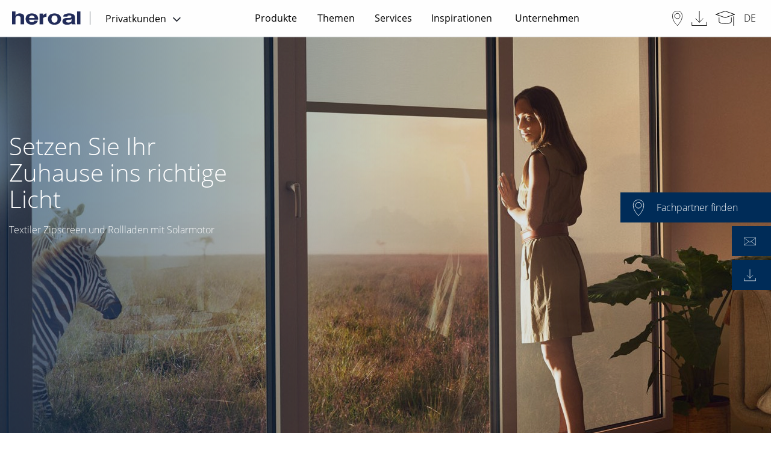

--- FILE ---
content_type: text/html; charset=UTF-8
request_url: https://www.heroal.de/de/produkte/sonnenschutz-aussen/solarmotor/index.php
body_size: 14459
content:
 
		
		
     
<!doctype html>
<html lang="de">
<head>
<meta charset="UTF-8">
<title>Sonnenschutz und Rollläden mit Solarmotor | heroal</title>
<meta name="dc.language" content="de" />
<meta http-equiv="content-language" content="de" />
<meta name="robots" content="NOINDEX, NOFOLLOW" />
<meta property="og:type" content="Website">
<meta property="og:title" content="Sonnenschutz und Rollläden mit Solarmotor | heroal">
<meta property="og:url" content="https://www.heroal.de/de/produkte/sonnenschutz-aussen/solarmotor/index.php">
<meta property="og:image" content="https://www.heroal.de/B2C/Teaser/sonnenschutz.jpg">
<meta property="og:image:secure_url" content="https://www.heroal.de/B2C/Teaser/sonnenschutz.jpg">
<meta property="twitter:card" content="summary">
<meta property="twitter:title" content="Sonnenschutz und Rollläden mit Solarmotor | heroal">
<meta property="twitter:image" content="https://www.heroal.de/B2C/Teaser/sonnenschutz.jpg">
<meta name="format-detection" content="telephone=no"/>
<meta name="viewport" content="width=device-width, initial-scale=1.0, maximum-scale=1, user-scalable=0 " />
<meta property="release_node" name="release_node" content="release_6.2.0">
<link rel="preload" href="https://www.heroal.de/B2C-Redesign/Ressourcen/fonts/opensans/open-sans-v15-latin-ext-700_woff2.woff2" as="font" type="font/woff2" crossorigin>
<link rel="preload" href="https://www.heroal.de/B2C-Redesign/Ressourcen/fonts/opensans/open-sans-v15-latin-ext-300_woff2.woff2" as="font" type="font/woff2" crossorigin>
<link rel="preload" href="https://www.heroal.de/B2C-Redesign/Ressourcen/fonts/opensans/open-sans-v15-latin-ext-600_woff2.woff2" as="font" type="font/woff2" crossorigin>
<link rel="preload" href="https://www.heroal.de/B2C-Redesign/Ressourcen/fonts/opensans/open-sans-v15-latin-ext-regular_woff2.woff2" as="font" type="font/woff2" crossorigin>
<link rel="preload" href="https://www.heroal.de/B2C-Redesign/Ressourcen/fonts/fontawesome/fontawesome-webfont-2.woff2" as="font" type="font/woff2" crossorigin>
<link rel="stylesheet" href="https://cdn.jsdelivr.net/npm/addsearch-search-ui@0.5/dist/addsearch-search-ui.min.css" />
<link rel="stylesheet" href="/Design/Ressourcen/css/addsearch/addsearch.css?release=release_6.2.0" type="text/css">
<script src="https://cdn.jsdelivr.net/npm/addsearch-js-client@0.8/dist/addsearch-js-client.min.js"></script>
<script src="https://cdn.jsdelivr.net/npm/addsearch-search-ui@0.7/dist/addsearch-search-ui.min.js"></script>
<link rel="stylesheet" href="/Design/Ressourcen/css/custom_css.css?release=release_6.2.0" type="text/css">
<link rel="stylesheet" href="/frontwerk/frontwerk_style.css?release=release_6.2.0" type="text/css">
<script type="module" src="https://cdn.jsdelivr.net/npm/@friendlycaptcha/sdk@0.1.26/site.min.js" async defer></script>
<script nomodule src="https://cdn.jsdelivr.net/npm/@friendlycaptcha/sdk@0.1.26/site.compat.min.js" async defer></script>
<link rel="shortcut icon" href="https://www.heroal.de/resources/icons/favicon.ico" type="image/x-icon" />
<link rel="icon" href="https://www.heroal.de/resources/icons/favicon.ico" type="image/x-icon" />
<link rel="alternate" hreflang="en-GB" href="https://www.heroal.de/en/products/outdoor-blinds/solar-motor/index.php" />
<link rel="alternate" hreflang="de-DE" href="https://www.heroal.de/de/produkte/sonnenschutz-aussen/solarmotor/index.php" />
<link rel="alternate" hreflang="fr-FR" href="https://www.heroal.de/fr/produits/dispositif-de-protection-solaire/moteur-solaire/index.php" />
<link rel="alternate" hreflang="pl-PL" href="https://www.heroal.de/pl/produkty/ochrona-przeciwsloneczna/silnik-solarny/index.php" />
<link rel="alternate" hreflang="it-IT" href="https://www.heroal.de/it/prodotti/schermi-solari/motore-solare/index.php" />
<link rel="alternate" hreflang="nl-NL" href="https://www.heroal.de/nl/producten/zonwering/zonnemotor/index.php" />
<link rel="alternate" hreflang="cs-CZ" href="https://www.heroal.de/cs/produkty/ochrana-proti-slunci/solarni-motor/index.php" />
<link rel="alternate" hreflang="hr-HR" href="https://www.heroal.de/hr/proizvodi/zastita-od-sunca/solarni-motor/index.php" />
<link rel="alternate" hreflang="sl-SL" href="https://www.heroal.de/sl/izdelki/sencniki/solarni-motor/index.php" />
<link rel="alternate" hreflang="sk-SK" href="https://www.heroal.de/sk/produkty/protislnecna-ochrana/solarny-motor/index.php" />
<link rel="alternate" hreflang="x-default" href="https://www.heroal.de/de/produkte/sonnenschutz-aussen/solarmotor/index.php" />
<script>
try{
let usercentricScript = document.createElement('script');
usercentricScript.setAttribute('id',"usercentrics-cmp");
usercentricScript.setAttribute('src',"https://web.cmp.usercentrics.eu/ui/loader.js" );
usercentricScript.setAttribute('data-settings-id' , "QCml3xXUp");
usercentricScript.async = true;
document.head.appendChild(usercentricScript);
}catch(e){
console.log(e);
}
</script>
<script type="text/javascript">
// create dataLayer
window.dataLayer = window.dataLayer || [];
function gtag() {
dataLayer.push(arguments);
}
// set „denied" as default for both ad and analytics storage,
gtag("consent", "default", {
ad_user_data: "denied",
ad_personalization: "denied",
ad_storage: "denied",
analytics_storage: "denied",
wait_for_update: 2000 // milliseconds to wait for update
});
// Enable ads data redaction by default [optional]
gtag("set", "ads_data_redaction", true);
</script>
<script type="text/plain" data-usercentrics="Google Tag Manager">
// Google Tag Manager
(function(w, d, s, l, i) {
w[l] = w[l] || [];
w[l].push({
'gtm.start': new Date().getTime(),
event: 'gtm.js'
});
var f = d.getElementsByTagName(s)[0],
j = d.createElement(s),
dl = l != 'dataLayer' ? '&l=' + l : '';
j.async = true;
j.src =
'https://www.googletagmanager.com/gtm.js?id=' + i + dl;
f.parentNode.insertBefore(j, f);
})(window, document, 'script', 'dataLayer', 'GTM-WZ8WMD'); //replace GTM-XXXXXX with Google Tag Manager ID
</script>
<meta name="pinterest-rich-pin" content="false" />
<script type="text/plain" data-usercentrics="Mailchimp" id="mcjs">!function(c,h,i,m,p){m=c.createElement(h),p=c.getElementsByTagName(h)[0],m.async=1,m.src=i,p.parentNode.insertBefore(m,p)}(document,"script","https://chimpstatic.com/mcjs-connected/js/users/6037ddca8f945adf419e3cb7d/133240af131eaf44876c83049.js");</script>
</head>
<body >
<script>
var _gtmActivated = false;
var activateGTM = function() {
if (_gtmActivated) return;
console.log("activateGTM");
_gtmActivated = true;
(function(w,d,s,l,i){w[l]=w[l]||[];w[l].push({'gtm.start':
new Date().getTime(),event:'gtm.js'});var f=d.getElementsByTagName(s)[0], j=d.createElement(s),dl=l!='dataLayer'?'&l='+l:'';j.async=true;j.src=
'https://www.googletagmanager.com/gtm.js?id='+i+dl;f.parentNode.insertBefore(j,f);
})(window,document,'script','dataLayer','GTM-WZ8WMD');
};
</script>
<header class="pageHeader">
<div class="headerContainer">
<div class="headerContainer--leftBox">
<a class="logoBox" href="https://www.heroal.de/de/">
<img src="https://www.heroal.de/resources/heroal_wortmarke.png" alt="heroal"/>
</a>
<div class="metaNavBox">
<div class="headerDropdown" id="site-area-dropdown">
<button id="dropbtnSiteArea" class="dropbtn" tabindex="0" value="Privatkunden">
<span class="dropdown-label">Privatkunden</span>
<i class="fa fa-angle-down" aria-hidden="true" tabindex="-1"></i>
</button>
<div class="dropdown-content">
<div class="dropdown-entries">
<a href="/de/" class="site-area-selected" tabindex="0">Privatkunden</a>
<a href="/de/architekten/index.php" tabindex="0">Architekten</a>
<a href="/de/verarbeiter/" tabindex="0">Verarbeiter</a>
</div>
</div>
</div>
</div>
</div>
<div class="pageNavigation desktop headerContainer--centerBox">
<nav class="top-bar-pageNavigation">
<ul class="menu" data-equalizer data-equalize-by-row="true">
<li>
<a href="/de/produkte/index.php" data-name="Produkte">Produkte</a>
<ul class="flyout">
<li data-equalizer-watch>
<div class="nav-item">
<div class="header">
<a class="nav-item__link" href="/de/produkte/fenster/index.php">
Fenster
</a>
</div>
<p>
</p>
<a style="font-weight: 400;" href="/de/produkte/fenster/index.php" class="all #">
<img class="rechter_pfeil" src="https://www.heroal.de/Design/Ressourcen/img/rechter-pfeil.svg">
Übersicht Fenster
</a>
<a style="font-weight: 400;" href="/de/produkte/fenster/sicherheitsfenster/index.php" class="#">Sicherheitsfenster</a>
<a style="font-weight: 400;" href="/de/produkte/fenster/schallschutzfenster/index.php" class="#">Schallschutzfenster</a>
<a style="font-weight: 400;" href="/de/produkte/fenster/passivhausfenster/index.php" class="#">Passivhausfenster</a>
<a style="font-weight: 400;" href="/de/produkte/fenster/panoramafenster/index.php" class="#">Panoramafenster</a>
<a style="font-weight: 400;" href="/de/produkte/fenster/rundbogenfenster/index.php" class="#">Rundbogenfenster</a>
<a style="font-weight: 400;" href="/de/produkte/fenster/industriefenster/index.php" class="#">Industriefenster</a>
<br>
</div>
<div class="nav-item">
<div class="header">
<a class="nav-item__link" href="/de/produkte/haustueren/index.php">
Haustüren
</a>
</div>
<p>
</p>
<a style="font-weight: 400;" href="/de/produkte/haustueren/index.php" class="all #">
<img class="rechter_pfeil" src="https://www.heroal.de/Design/Ressourcen/img/rechter-pfeil.svg">
Übersicht Haustüren
</a>
<a style="font-weight: 400;" href="/de/produkte/haustueren/sicherheitstueren/index.php" class="#">Sicherheitstüren</a>
<a style="font-weight: 400;" href="/de/produkte/haustueren/schallschutztueren/index.php" class="#">Schallschutztüren</a>
<a style="font-weight: 400;" href="/de/produkte/haustueren/le-corbusier-haustuer/index.php" class="#">Les Couleurs® Le Corbusier® Haustür</a>
<a style="font-weight: 400;" href="https://www.heroal.de/de/services/konfiguratoren/haustuerkonfigurator/index.php" class="#">Haustür Konfigurator</a>
<br>
</div>
</li>
<li data-equalizer-watch>
<div class="nav-item">
<div class="header">
<a class="nav-item__link" href="/de/produkte/terrassentuer/index.php">
Terrassentüren
</a>
</div>
<a style="font-weight: 400;" href="/de/produkte/terrassentuer/index.php" class="all #">
<img class="rechter_pfeil" src="https://www.heroal.de/Design/Ressourcen/img/rechter-pfeil.svg">
Übersicht Terrassentüren
</a>
<a style="font-weight: 400;" href="/de/produkte/terrassentuer/fenstertueren/index.php" class="#">Fenstertüren</a>
<a style="font-weight: 400;" href="/de/produkte/terrassentuer/schiebetueren/index.php" class="#">Schiebetüren</a>
<a style="font-weight: 400;" href="/de/produkte/terrassentuer/hebe-schiebetueren/index.php" class="#">Hebe-Schiebetüren</a>
<a style="font-weight: 400;" href="/de/produkte/terrassentuer/panorama-schiebetuer/index.php" class="#">Panorama Schiebetür</a>
<a style="font-weight: 400;" href="/de/produkte/terrassentuer/glasschiebewand/index.php" class="#">Glasschiebewand</a>
<a style="font-weight: 400;" href="/de/produkte/terrassentuer/ganzglasecke/index.php" class="#">Ganzglasecke</a>
<br>
</div>
<div class="nav-item">
<div class="header">
<a class="nav-item__link" href="/de/produkte/ueberdachungen/index.php">
Überdachungen
</a>
</div>
<p>
</p>
<a style="font-weight: 400;" href="/de/produkte/ueberdachungen/index.php" class="all #">
<img class="rechter_pfeil" src="https://www.heroal.de/Design/Ressourcen/img/rechter-pfeil.svg">
Übersicht Überdachungen
</a>
<a style="font-weight: 400;" href="/de/produkte/ueberdachungen/carport-alu/index.php" class="#">Carport</a>
<a style="font-weight: 400;" href="/de/produkte/ueberdachungen/terrassenueberdachung/index.php" class="#">Terrassenüberdachung</a>
<a style="font-weight: 400;" href="/de/produkte/ueberdachungen/vordach/index.php" class="#">Vordach</a>
<a style="font-weight: 400;" href="/de/produkte/ueberdachungen/wintergarten/index.php" class="#">Wintergarten</a>
<a style="font-weight: 400;" href="/de/produkte/ueberdachungen/sommergarten/index.php" class="#">Sommergarten</a>
<a style="font-weight: 400;" href="https://www.heroal.de/de/services/konfiguratoren/terrassenueberdachung-konfigurator/index.php" class="#">Terrassendach Konfigurator</a>
<br>
</div>
</li>
<li data-equalizer-watch>
<div class="nav-item">
<div class="header">
<a class="nav-item__link" href="/de/produkte/sonnenschutz-aussen/index.php">
Sonnenschutz
</a>
</div>
<a style="font-weight: 400;" href="/de/produkte/sonnenschutz-aussen/index.php" class="all #">
<img class="rechter_pfeil" src="https://www.heroal.de/Design/Ressourcen/img/rechter-pfeil.svg">
Übersicht Sonnenschutz
</a>
<a style="font-weight: 400;" href="/de/produkte/sonnenschutz-aussen/zipscreen/index.php" class="#">Zipscreen</a>
<a style="font-weight: 400;" href="/de/produkte/sonnenschutz-aussen/screens-ohne-zip/index.php" class="#">Screens ohne Zip</a>
<a style="font-weight: 400;" href="/de/produkte/sonnenschutz-aussen/klemmrollo/index.php" class="#">Klemmrollo</a>
<a style="font-weight: 400;" href="/de/produkte/sonnenschutz-aussen/wintergartenmarkise/index.php" class="#">Wintergartenmarkise</a>
<a style="font-weight: 400;" href="/de/produkte/sonnenschutz-aussen/senkrechtmarkise/index.php" class="#">Senkrechtmarkise</a>
<a style="font-weight: 400;" href="https://www.heroal.de/de/services/konfiguratoren/sonnenschutz-konfigurator/index.php" class="#">Sonnenschutz Konfigurator</a>
<br>
</div>
<div class="nav-item">
<div class="header">
<a class="nav-item__link" href="/de/produkte/rollladen/index.php">
Rollladen
</a>
</div>
<p>
</p>
<a style="font-weight: 400;" href="/de/produkte/rollladen/index.php" class="all #">
<img class="rechter_pfeil" src="https://www.heroal.de/Design/Ressourcen/img/rechter-pfeil.svg">
Übersicht Rollladen
</a>
<a style="font-weight: 400;" href="/de/produkte/rollladen/sicherheitsrollladen/index.php" class="#">Sicherheitsrollladen</a>
<a style="font-weight: 400;" href="/de/produkte/rollladen/vorbaurollladen/index.php" class="#">Vorbaurollladen</a>
<a style="font-weight: 400;" href="/de/produkte/rollladen/einbaurollladen/index.php" class="#">Einbaurollladen</a>
<a style="font-weight: 400;" href="/de/produkte/rollladen/solarrollladen/index.php" class="#">Solarrollladen</a>
<a style="font-weight: 400;" href="https://www.heroal.de/de/services/konfiguratoren/rollladen-konfigurator/index.php" class="#">Rollladen Konfigurator</a>
<br>
</div>
</li>
<li data-equalizer-watch>
<div class="nav-item">
<div class="header">
<a class="nav-item__link" href="/de/produkte/rolltore/index.php">
Rolltore
</a>
</div>
<a style="font-weight: 400;" href="/de/produkte/rolltore/index.php" class="all #">
</a>
</div>
<div class="nav-item">
<div class="header">
<a class="nav-item__link" href="/de/produkte/insektenschutz/index.php">
Insektenschutz
</a>
</div>
<p>
</p>
<a style="font-weight: 400;" href="/de/produkte/insektenschutz/index.php" class="all #">
</a>
</div>
<div class="nav-item">
<div class="header">
<a class="nav-item__link" href="/de/produkte/connect/index.php">
heroal Connect
</a>
</div>
<p>
</p>
<a style="font-weight: 400;" href="/de/produkte/connect/index.php" class="all #">
</a>
</div>
</ul>
</li>
<li>
<a href="/de/themen/index.php" data-name="Themen">Themen</a>
<ul class="flyout">
<li data-equalizer-watch>
<div class="nav-item">
<div class="header">
<a class="nav-item__link" href="/de/themen/einbruchschutz/index.php">
Einbruchschutz
</a>
</div>
<figure class="">
<a href="/de/themen/einbruchschutz/index.php">
<img data-src="/B2C/Teaser/rollladen_main_navigation_teaser_300x200.jpg" alt="Einbruchschutz" title="Einbruchschutz" class="lazyload"/>
</a>
</figure>
<a style="font-weight: 400;" href="/de/themen/einbruchschutz/index.php" class="all #">
</a>
</div>
</li>
<li data-equalizer-watch>
<div class="nav-item">
<div class="header">
<a class="nav-item__link" href="/de/themen/modernisierung/index.php">
Modernisierung
</a>
</div>
<figure class="">
<a href="/de/themen/modernisierung/index.php">
<img data-src="/website/themen/modernisierung/foerderung_1_main_navigation_teaser_300x200.jpg" alt="Modernisierung" title="Modernisierung" class="lazyload"/>
</a>
</figure>
<a style="font-weight: 400;" href="/de/themen/modernisierung/index.php" class="all #">
</a>
</div>
</li>
<li data-equalizer-watch>
<div class="nav-item">
<div class="header">
<a class="nav-item__link" href="/de/themen/designvielfalt/index.php">
Designvielfalt
</a>
</div>
<figure class="">
<a href="/de/themen/designvielfalt/index.php">
<img data-src="/website/systeme_1/fenster_1/heroal_w_2/heroal-W-72-Fenstertür-SD_main_navigation_teaser_300x200.jpg" alt="Designvielfalt" title="Designvielfalt" class="lazyload"/>
</a>
</figure>
<a style="font-weight: 400;" href="/de/themen/designvielfalt/index.php" class="all #">
</a>
</div>
</li>
<li data-equalizer-watch>
<div class="nav-item">
<div class="header">
<a class="nav-item__link" href="/de/themen/waermedaemmung/index.php">
Wärmedämmung
</a>
</div>
<p>
</p>
<a style="font-weight: 400;" href="/de/themen/waermedaemmung/index.php" class="all #">
</a>
</div>
<div class="nav-item">
<div class="header">
<a class="nav-item__link" href="/de/themen/schallschutz/index.php">
Schallschutz
</a>
</div>
<p>
</p>
<a style="font-weight: 400;" href="/de/themen/schallschutz/index.php" class="all #">
</a>
</div>
<div class="nav-item">
<div class="header">
<a class="nav-item__link" href="/de/themen/barrierefreiheit/index.php">
Barrierefreiheit
</a>
</div>
<p>
</p>
<a style="font-weight: 400;" href="/de/themen/barrierefreiheit/index.php" class="all #">
</a>
</div>
<div class="nav-item">
<div class="header">
<a class="nav-item__link" href="/de/themen/smart-home/index.php">
Smart Home
</a>
</div>
<p>
</p>
<a style="font-weight: 400;" href="/de/themen/smart-home/index.php" class="all #">
</a>
</div>
<div class="nav-item">
<div class="header">
<a class="nav-item__link" href="/de/themen/aluminium/index.php">
Aluminium
</a>
</div>
<p>
</p>
<a style="font-weight: 400;" href="/de/themen/aluminium/index.php" class="all #">
</a>
</div>
<div class="nav-item">
<div class="header">
<a class="nav-item__link" href="/de/themen/foerderung/index.php">
Förderung
</a>
</div>
<p>
</p>
<a style="font-weight: 400;" href="/de/themen/foerderung/index.php" class="all #">
</a>
</div>
<div class="nav-item">
<div class="header">
<a class="nav-item__link" href="/de/themen/gesundes-wohnen/index.php">
Gesundes Wohnen
</a>
</div>
<p>
</p>
<a style="font-weight: 400;" href="/de/themen/gesundes-wohnen/index.php" class="all #">
</a>
</div>
<div class="nav-item">
<div class="header">
<a class="nav-item__link" href="/de/themen/komfort/index.php">
Komfort
</a>
</div>
<p>
</p>
<a style="font-weight: 400;" href="/de/themen/komfort/index.php" class="all #">
</a>
</div>
</ul>
</li>
<li>
<a href="/de/services/index.php" data-name="Services">Services</a>
<ul class="flyout">
<li data-equalizer-watch>
<div class="nav-item">
<div class="header">
<a class="nav-item__link" href="/de/services/konfiguratoren/index.php">
Konfiguratoren
</a>
</div>
<a style="font-weight: 400;" href="/de/services/konfiguratoren/index.php" class="all #">
<img class="rechter_pfeil" src="https://www.heroal.de/Design/Ressourcen/img/rechter-pfeil.svg">
Übersicht Konfiguratoren
</a>
<a style="font-weight: 400;" href="/de/services/konfiguratoren/haustuerkonfigurator/index.php" class="#">Haustür Konfigurator</a>
<a style="font-weight: 400;" href="/de/services/konfiguratoren/terrassenueberdachung-konfigurator/index.php" class="#">Terrassenüberdachung Konfigurator</a>
<a style="font-weight: 400;" href="/de/services/konfiguratoren/sonnenschutz-konfigurator/index.php" class="#">Sonnenschutz Konfigurator</a>
<a style="font-weight: 400;" href="/de/services/konfiguratoren/rollladen-konfigurator/index.php" class="#">Rollladen Konfigurator</a>
<a style="font-weight: 400;" href="/de/services/konfiguratoren/oberflaechen-konfigurator/index.php" class="#">Oberflächen Konfigurator</a>
<br>
</div>
</li>
<li data-equalizer-watch>
<div class="nav-item">
<div class="header">
<a class="nav-item__link" href="/de/services/fachpartnersuche/index.php">
Fachpartnersuche
</a>
</div>
<figure class="">
<a href="/de/services/fachpartnersuche/index.php">
<img data-src="/B2C/Images/Teaser/heroal-Fachpartnersuche_main_navigation_teaser_300x200.jpg" alt="Fachpartnersuche" title="Fachpartnersuche" class="lazyload"/>
</a>
</figure>
<a style="font-weight: 400;" href="/de/services/fachpartnersuche/index.php" class="all #">
</a>
</div>
</li>
<li data-equalizer-watch>
<div class="nav-item">
<div class="header">
<a class="nav-item__link" href="/de/services/medien/index.php">
Medien
</a>
</div>
<a style="font-weight: 400;" href="/de/services/medien/index.php" class="all #">
<img class="rechter_pfeil" src="https://www.heroal.de/Design/Ressourcen/img/rechter-pfeil.svg">
Übersicht Medien
</a>
<a style="font-weight: 400;" href="/de/services/medien/videos/index.php" class="#">Videos</a>
<a style="font-weight: 400;" href="/de/services/medien/prospekte/index.php" class="#">Prospekte</a>
<a style="font-weight: 400;" href="/de/services/medien/podcasts/index.php" class="#">Podcasts</a>
<br>
</div>
</li>
<li data-equalizer-watch>
<div class="nav-item">
<div class="header">
<a class="nav-item__link" href="/de/services/suche/index.php">
Suche
</a>
</div>
<p>
</p>
<a style="font-weight: 400;" href="/de/services/suche/index.php" class="all #">
</a>
</div>
<div class="nav-item">
<div class="header">
<a class="nav-item__link" href="/de/services/foerderservice/index.php">
Förderservice
</a>
</div>
<p>
</p>
<a style="font-weight: 400;" href="/de/services/foerderservice/index.php" class="all #">
</a>
</div>
<div class="nav-item">
<div class="header">
<a class="nav-item__link" href="/de/services/tools/index.php">
Tools
</a>
</div>
<p>
</p>
<a style="font-weight: 400;" href="/de/services/tools/index.php" class="all #">
</a>
</div>
<div class="nav-item">
<div class="header">
<a class="nav-item__link" href="/de/services/ersatzteile-reparatur/index.php">
Ersatzteile & Reparatur
</a>
</div>
<p>
</p>
<a style="font-weight: 400;" href="/de/services/ersatzteile-reparatur/index.php" class="all #">
</a>
</div>
<div class="nav-item">
<div class="header">
<a class="nav-item__link" href="https://www.heroal.de/de/unternehmen/kontakt/index.php">
Kontakt
</a>
</div>
<p>
</p>
<a style="font-weight: 400;" href="https://www.heroal.de/de/unternehmen/kontakt/index.php" class="all #">
</a>
</div>
<div class="nav-item">
<div class="header">
<a class="nav-item__link" href="https://www.heroal.de/de/unternehmen/faq/index.php">
FAQs
</a>
</div>
<p>
</p>
<a style="font-weight: 400;" href="https://www.heroal.de/de/unternehmen/faq/index.php" class="all #">
</a>
</div>
</ul>
</li>
<li>
<a href="/de/inspirationen/index.php" data-name="Inspirationen">Inspirationen</a>
<ul class="flyout">
<li data-equalizer-watch>
<div class="nav-item">
<div class="header">
<a class="nav-item__link" href="/de/inspirationen/inspirationsfinder/index.php">
Inspirationsfinder
</a>
</div>
<figure class="">
<a href="/de/inspirationen/inspirationsfinder/index.php">
<img data-src="/website/services_1/tools/heroal-Inspirationsfinder_Macbook_main_navigation_teaser_300x200.png" alt="Inspirationsfinder" title="Inspirationsfinder" class="lazyload"/>
</a>
</figure>
<a style="font-weight: 400;" href="/de/inspirationen/inspirationsfinder/index.php" class="all #">
</a>
</div>
</li>
<li data-equalizer-watch>
<div class="nav-item">
<div class="header">
<a class="nav-item__link" href="/de/inspirationen/referenzen/index.php">
Referenzen
</a>
</div>
<figure class="">
<a href="/de/inspirationen/referenzen/index.php">
<img data-src="/website/referenzen_1/wohnbauten/haus_double_u/Haus-Double-U_DE_01_heroal-D-72_W-72_main_navigation_teaser_300x200.jpg" alt="Referenzen" title="Referenzen" class="lazyload"/>
</a>
</figure>
<a style="font-weight: 400;" href="/de/inspirationen/referenzen/index.php" class="all #">
</a>
</div>
</li>
<li data-equalizer-watch>
<div class="nav-item">
<div class="header">
<a class="nav-item__link" href="/de/inspirationen/homestories/index.php">
Home Stories
</a>
</div>
<figure class="">
<a href="/de/inspirationen/homestories/index.php">
<img data-src="/systeme/referenzen_1/wohnbauten/vila_kolodeje/Referenzen-Wohnen-Vila-Koloděje_01_main_navigation_teaser_300x200.jpg" alt="Home Stories" title="Home Stories" class="lazyload"/>
</a>
</figure>
<a style="font-weight: 400;" href="/de/inspirationen/homestories/index.php" class="all #">
</a>
</div>
</li>
</ul>
</li>
<li>
<a href="/de/unternehmen/index.php" data-name="Unternehmen">Unternehmen</a>
<ul class="flyout">
<li data-equalizer-watch>
<div class="nav-item">
<div class="header">
<a class="nav-item__link" href="/de/unternehmen/ueber-heroal/index.php">
Über heroal
</a>
</div>
<p>
</p>
<a style="font-weight: 400;" href="/de/unternehmen/ueber-heroal/index.php" class="all #">
<img class="rechter_pfeil" src="https://www.heroal.de/Design/Ressourcen/img/rechter-pfeil.svg">
Übersicht Über heroal
</a>
<a style="font-weight: 400;" href="/de/unternehmen/ueber-heroal/soziales-engagement/index.php" class="#">Soziales Engagement</a>
<a style="font-weight: 400;" href="/de/unternehmen/ueber-heroal/standorte/index.php" class="#">Standorte & Showrooms</a>
<br>
</div>
</li>
<li data-equalizer-watch>
<div class="nav-item">
<div class="header">
<a class="nav-item__link" href="/de/unternehmen/karriere/index.php">
Karriere
</a>
</div>
<a style="font-weight: 400;" href="/de/unternehmen/karriere/index.php" class="all #">
<img class="rechter_pfeil" src="https://www.heroal.de/Design/Ressourcen/img/rechter-pfeil.svg">
Übersicht Karriere
</a>
<a style="font-weight: 400;" href="/de/unternehmen/karriere/stellenangebote/index.php" class="#">Stellenangebote</a>
<a style="font-weight: 400;" href="/de/unternehmen/karriere/berufserfahrene/index.php" class="#">Berufserfahrene</a>
<a style="font-weight: 400;" href="/de/unternehmen/karriere/absolventen-berufseinsteiger/index.php" class="#">Berufseinsteiger</a>
<a style="font-weight: 400;" href="/de/unternehmen/karriere/ausbildung/index.php" class="#">Ausbildung</a>
<a style="font-weight: 400;" href="/de/unternehmen/karriere/duales-studium/index.php" class="#">Duales Studium</a>
<a style="font-weight: 400;" href="/de/unternehmen/karriere/praktikum/index.php" class="#">Praktikum</a>
<br>
</div>
</li>
<li data-equalizer-watch>
<div class="nav-item">
<div class="header">
<a class="nav-item__link" href="/de/unternehmen/nachhaltigkeit/index.php">
Nachhaltigkeit
</a>
</div>
<figure class="">
<a href="/de/unternehmen/nachhaltigkeit/index.php">
<img data-src="/website/unternehmen/nachhaltigkeit_1/heroal-Nachhaltigkeit_2024_main_navigation_teaser_300x200.jpg" alt="Nachhaltigkeit" title="Nachhaltigkeit" class="lazyload"/>
</a>
</figure>
<a style="font-weight: 400;" href="/de/unternehmen/nachhaltigkeit/index.php" class="all #">
</a>
</div>
</li>
<li data-equalizer-watch>
<div class="nav-item">
<div class="header">
<a class="nav-item__link" href="/de/unternehmen/news/index.php">
News/Presse
</a>
</div>
<p>
</p>
<a style="font-weight: 400;" href="/de/unternehmen/news/index.php" class="all #">
</a>
</div>
<div class="nav-item">
<div class="header">
<a class="nav-item__link" href="/de/unternehmen/messen-events/index.php">
Messen/Events
</a>
</div>
<p>
</p>
<a style="font-weight: 400;" href="/de/unternehmen/messen-events/index.php" class="all #">
</a>
</div>
<div class="nav-item">
<div class="header">
<a class="nav-item__link" href="/de/unternehmen/kontakt/index.php">
Kontakt
</a>
</div>
<p>
</p>
<a style="font-weight: 400;" href="/de/unternehmen/kontakt/index.php" class="all #">
</a>
</div>
<div class="nav-item">
<div class="header">
<a class="nav-item__link" href="/de/unternehmen/unternehmenshistorie/index.php">
Unternehmenshistorie
</a>
</div>
<p>
</p>
<a style="font-weight: 400;" href="/de/unternehmen/unternehmenshistorie/index.php" class="all #">
</a>
</div>
<div class="nav-item">
<div class="header">
<a class="nav-item__link" href="/de/unternehmen/newsletter/index.php">
Newsletter
</a>
</div>
<p>
</p>
<a style="font-weight: 400;" href="/de/unternehmen/newsletter/index.php" class="all #">
</a>
</div>
<div class="nav-item">
<div class="header">
<a class="nav-item__link" href="/de/unternehmen/faq/index.php">
FAQs
</a>
</div>
<p>
</p>
<a style="font-weight: 400;" href="/de/unternehmen/faq/index.php" class="all #">
</a>
</div>
</ul>
</li>
</ul>
</nav>
</div>
<div class="pageNavigation mobile headerContainer--centerBox" data-accordion-menu data-multi-open="false">
<ul>
<li>
<a href="../../index.php"><span>Produkte</span></a>
<ul>
<li>
<a href="../../fenster/index.php"><span>Fenster</span></a>
<ul class="level3">
<a style="font-weight: 400;" href="../../fenster/index.php" class="all #">
<span class="is-submenu-item">Übersicht Fenster</span>
</a>
<li>
<a href="../../fenster/sicherheitsfenster/index.php"><span class="is-submenu-item">Sicherheitsfenster</span></a>
</li>
<li>
<a href="../../fenster/schallschutzfenster/index.php"><span class="is-submenu-item">Schallschutzfenster</span></a>
</li>
<li>
<a href="../../fenster/passivhausfenster/index.php"><span class="is-submenu-item">Passivhausfenster</span></a>
</li>
<li>
<a href="../../fenster/panoramafenster/index.php"><span class="is-submenu-item">Panoramafenster</span></a>
</li>
<li>
<a href="../../fenster/rundbogenfenster/index.php"><span class="is-submenu-item">Rundbogenfenster</span></a>
</li>
<li>
<a href="../../fenster/industriefenster/index.php"><span class="is-submenu-item">Industriefenster</span></a>
</li>
</ul>
</li>
<li>
<a href="../../haustueren/index.php"><span>Haustüren</span></a>
<ul class="level3">
<a style="font-weight: 400;" href="../../haustueren/index.php" class="all #">
<span class="is-submenu-item">Übersicht Haustüren</span>
</a>
<li>
<a href="../../haustueren/sicherheitstueren/index.php"><span class="is-submenu-item">Sicherheitstüren</span></a>
</li>
<li>
<a href="../../haustueren/schallschutztueren/index.php"><span class="is-submenu-item">Schallschutztüren</span></a>
</li>
<li>
<a href="../../haustueren/le-corbusier-haustuer/index.php"><span class="is-submenu-item">Les Couleurs® Le Corbusier® Haustür</span></a>
</li>
<li>
<a href="https://www.heroal.de/de/services/konfiguratoren/haustuerkonfigurator/index.php"><span class="is-submenu-item">Haustür Konfigurator</span></a>
</li>
</ul>
</li>
<li>
<a href="../../terrassentuer/index.php"><span>Terrassentüren</span></a>
<ul class="level3">
<a style="font-weight: 400;" href="../../terrassentuer/index.php" class="all #">
<span class="is-submenu-item">Übersicht Terrassentüren</span>
</a>
<li>
<a href="../../terrassentuer/fenstertueren/index.php"><span class="is-submenu-item">Fenstertüren</span></a>
</li>
<li>
<a href="../../terrassentuer/schiebetueren/index.php"><span class="is-submenu-item">Schiebetüren</span></a>
</li>
<li>
<a href="../../terrassentuer/hebe-schiebetueren/index.php"><span class="is-submenu-item">Hebe-Schiebetüren</span></a>
</li>
<li>
<a href="../../terrassentuer/panorama-schiebetuer/index.php"><span class="is-submenu-item">Panorama Schiebetür</span></a>
</li>
<li>
<a href="../../terrassentuer/glasschiebewand/index.php"><span class="is-submenu-item">Glasschiebewand</span></a>
</li>
<li>
<a href="../../terrassentuer/ganzglasecke/index.php"><span class="is-submenu-item">Ganzglasecke</span></a>
</li>
</ul>
</li>
<li>
<a href="../../ueberdachungen/index.php"><span>Überdachungen</span></a>
<ul class="level3">
<a style="font-weight: 400;" href="../../ueberdachungen/index.php" class="all #">
<span class="is-submenu-item">Übersicht Überdachungen</span>
</a>
<li>
<a href="../../ueberdachungen/carport-alu/index.php"><span class="is-submenu-item">Carport</span></a>
</li>
<li>
<a href="../../ueberdachungen/terrassenueberdachung/index.php"><span class="is-submenu-item">Terrassenüberdachung</span></a>
</li>
<li>
<a href="../../ueberdachungen/vordach/index.php"><span class="is-submenu-item">Vordach</span></a>
</li>
<li>
<a href="../../ueberdachungen/wintergarten/index.php"><span class="is-submenu-item">Wintergarten</span></a>
</li>
<li>
<a href="../../ueberdachungen/sommergarten/index.php"><span class="is-submenu-item">Sommergarten</span></a>
</li>
<li>
<a href="https://www.heroal.de/de/services/konfiguratoren/terrassenueberdachung-konfigurator/index.php"><span class="is-submenu-item">Terrassendach Konfigurator</span></a>
</li>
</ul>
</li>
<li>
<a href="../index.php"><span>Sonnenschutz</span></a>
<ul class="level3">
<a style="font-weight: 400;" href="../index.php" class="all #">
<span class="is-submenu-item">Übersicht Sonnenschutz</span>
</a>
<li>
<a href="../zipscreen/index.php"><span class="is-submenu-item">Zipscreen</span></a>
</li>
<li>
<a href="../screens-ohne-zip/index.php"><span class="is-submenu-item">Screens ohne Zip</span></a>
</li>
<li>
<a href="../klemmrollo/index.php"><span class="is-submenu-item">Klemmrollo</span></a>
</li>
<li>
<a href="../wintergartenmarkise/index.php"><span class="is-submenu-item">Wintergartenmarkise</span></a>
</li>
<li>
<a href="../senkrechtmarkise/index.php"><span class="is-submenu-item">Senkrechtmarkise</span></a>
</li>
<li>
<a href="https://www.heroal.de/de/services/konfiguratoren/sonnenschutz-konfigurator/index.php"><span class="is-submenu-item">Sonnenschutz Konfigurator</span></a>
</li>
</ul>
</li>
<li>
<a href="../../rollladen/index.php"><span>Rollladen</span></a>
<ul class="level3">
<a style="font-weight: 400;" href="../../rollladen/index.php" class="all #">
<span class="is-submenu-item">Übersicht Rollladen</span>
</a>
<li>
<a href="../../rollladen/sicherheitsrollladen/index.php"><span class="is-submenu-item">Sicherheitsrollladen</span></a>
</li>
<li>
<a href="../../rollladen/vorbaurollladen/index.php"><span class="is-submenu-item">Vorbaurollladen</span></a>
</li>
<li>
<a href="../../rollladen/einbaurollladen/index.php"><span class="is-submenu-item">Einbaurollladen</span></a>
</li>
<li>
<a href="../../rollladen/solarrollladen/index.php"><span class="is-submenu-item">Solarrollladen</span></a>
</li>
<li>
<a href="https://www.heroal.de/de/services/konfiguratoren/rollladen-konfigurator/index.php"><span class="is-submenu-item">Rollladen Konfigurator</span></a>
</li>
</ul>
</li>
<li>
<a href="../../rolltore/index.php"><span>Rolltore</span></a>
</li>
<li>
<a href="../../insektenschutz/index.php"><span>Insektenschutz</span></a>
</li>
<li>
<a href="../../connect/index.php"><span>heroal Connect</span></a>
</li>
</ul>
</li>
<li>
<a href="../../../themen/index.php"><span>Themen</span></a>
<ul>
<li>
<a href="../../../themen/einbruchschutz/index.php"><span>Einbruchschutz</span></a>
</li>
<li>
<a href="../../../themen/modernisierung/index.php"><span>Modernisierung</span></a>
</li>
<li>
<a href="../../../themen/designvielfalt/index.php"><span>Designvielfalt</span></a>
</li>
<li>
<a href="../../../themen/waermedaemmung/index.php"><span>Wärmedämmung</span></a>
</li>
<li>
<a href="../../../themen/schallschutz/index.php"><span>Schallschutz</span></a>
</li>
<li>
<a href="../../../themen/barrierefreiheit/index.php"><span>Barrierefreiheit</span></a>
</li>
<li>
<a href="../../../themen/smart-home/index.php"><span>Smart Home</span></a>
</li>
<li>
<a href="../../../themen/aluminium/index.php"><span>Aluminium</span></a>
</li>
<li>
<a href="../../../themen/foerderung/index.php"><span>Förderung</span></a>
</li>
<li>
<a href="../../../themen/gesundes-wohnen/index.php"><span>Gesundes Wohnen</span></a>
</li>
<li>
<a href="../../../themen/komfort/index.php"><span>Komfort</span></a>
</li>
</ul>
</li>
<li>
<a href="../../../services/index.php"><span>Services</span></a>
<ul>
<li>
<a href="../../../services/konfiguratoren/index.php"><span>Konfiguratoren</span></a>
<ul class="level3">
<a style="font-weight: 400;" href="../../../services/konfiguratoren/index.php" class="all #">
<span class="is-submenu-item">Übersicht Konfiguratoren</span>
</a>
<li>
<a href="../../../services/konfiguratoren/haustuerkonfigurator/index.php"><span class="is-submenu-item">Haustür Konfigurator</span></a>
</li>
<li>
<a href="../../../services/konfiguratoren/terrassenueberdachung-konfigurator/index.php"><span class="is-submenu-item">Terrassenüberdachung Konfigurator</span></a>
</li>
<li>
<a href="../../../services/konfiguratoren/sonnenschutz-konfigurator/index.php"><span class="is-submenu-item">Sonnenschutz Konfigurator</span></a>
</li>
<li>
<a href="../../../services/konfiguratoren/rollladen-konfigurator/index.php"><span class="is-submenu-item">Rollladen Konfigurator</span></a>
</li>
<li>
<a href="../../../services/konfiguratoren/oberflaechen-konfigurator/index.php"><span class="is-submenu-item">Oberflächen Konfigurator</span></a>
</li>
</ul>
</li>
<li>
<a href="../../../services/fachpartnersuche/index.php"><span>Fachpartnersuche</span></a>
</li>
<li>
<a href="../../../services/medien/index.php"><span>Medien</span></a>
<ul class="level3">
<a style="font-weight: 400;" href="../../../services/medien/index.php" class="all #">
<span class="is-submenu-item">Übersicht Medien</span>
</a>
<li>
<a href="../../../services/medien/videos/index.php"><span class="is-submenu-item">Videos</span></a>
</li>
<li>
<a href="../../../services/medien/prospekte/index.php"><span class="is-submenu-item">Prospekte</span></a>
</li>
<li>
<a href="../../../services/medien/podcasts/index.php"><span class="is-submenu-item">Podcasts</span></a>
</li>
</ul>
</li>
<li>
<a href="../../../services/suche/index.php"><span>Suche</span></a>
</li>
<li>
<a href="../../../services/foerderservice/index.php"><span>Förderservice</span></a>
</li>
<li>
<a href="../../../services/tools/index.php"><span>Tools</span></a>
</li>
<li>
<a href="../../../services/ersatzteile-reparatur/index.php"><span>Ersatzteile & Reparatur</span></a>
</li>
<li>
<a href="https://www.heroal.de/de/unternehmen/kontakt/index.php"><span>Kontakt</span></a>
</li>
<li>
<a href="https://www.heroal.de/de/unternehmen/faq/index.php"><span>FAQs</span></a>
</li>
</ul>
</li>
<li>
<a href="../../../inspirationen/index.php"><span>Inspirationen</span></a>
<ul>
<li>
<a href="../../../inspirationen/inspirationsfinder/index.php"><span>Inspirationsfinder</span></a>
</li>
<li>
<a href="../../../inspirationen/referenzen/index.php"><span>Referenzen</span></a>
</li>
<li>
<a href="../../../inspirationen/homestories/index.php"><span>Home Stories</span></a>
</li>
</ul>
</li>
<li>
<a href="../../../unternehmen/index.php"><span>Unternehmen</span></a>
<ul>
<li>
<a href="../../../unternehmen/ueber-heroal/index.php"><span>Über heroal</span></a>
<ul class="level3">
<a style="font-weight: 400;" href="../../../unternehmen/ueber-heroal/index.php" class="all #">
<span class="is-submenu-item">Übersicht Über heroal</span>
</a>
<li>
<a href="../../../unternehmen/ueber-heroal/soziales-engagement/index.php"><span class="is-submenu-item">Soziales Engagement</span></a>
</li>
<li>
<a href="../../../unternehmen/ueber-heroal/standorte/index.php"><span class="is-submenu-item">Standorte & Showrooms</span></a>
</li>
</ul>
</li>
<li>
<a href="../../../unternehmen/karriere/index.php"><span>Karriere</span></a>
<ul class="level3">
<a style="font-weight: 400;" href="../../../unternehmen/karriere/index.php" class="all #">
<span class="is-submenu-item">Übersicht Karriere</span>
</a>
<li>
<a href="../../../unternehmen/karriere/stellenangebote/index.php"><span class="is-submenu-item">Stellenangebote</span></a>
</li>
<li>
<a href="../../../unternehmen/karriere/berufserfahrene/index.php"><span class="is-submenu-item">Berufserfahrene</span></a>
</li>
<li>
<a href="../../../unternehmen/karriere/absolventen-berufseinsteiger/index.php"><span class="is-submenu-item">Berufseinsteiger</span></a>
</li>
<li>
<a href="../../../unternehmen/karriere/ausbildung/index.php"><span class="is-submenu-item">Ausbildung</span></a>
</li>
<li>
<a href="../../../unternehmen/karriere/duales-studium/index.php"><span class="is-submenu-item">Duales Studium</span></a>
</li>
<li>
<a href="../../../unternehmen/karriere/praktikum/index.php"><span class="is-submenu-item">Praktikum</span></a>
</li>
</ul>
</li>
<li>
<a href="../../../unternehmen/nachhaltigkeit/index.php"><span>Nachhaltigkeit</span></a>
</li>
<li>
<a href="../../../unternehmen/news/index.php"><span>News/Presse</span></a>
</li>
<li>
<a href="../../../unternehmen/messen-events/index.php"><span>Messen/Events</span></a>
</li>
<li>
<a href="../../../unternehmen/kontakt/index.php"><span>Kontakt</span></a>
</li>
<li>
<a href="../../../unternehmen/unternehmenshistorie/index.php"><span>Unternehmenshistorie</span></a>
</li>
<li>
<a href="../../../unternehmen/newsletter/index.php"><span>Newsletter</span></a>
</li>
<li>
<a href="../../../unternehmen/faq/index.php"><span>FAQs</span></a>
</li>
</ul>
</li>
</ul>
<div class="sidebarBox">
<a href="https://www.heroal.de/de/services/fachpartnersuche/index.php" target="_self"><object type="image/svg+xml" data="https://www.heroal.de/website/icons_2/sidebar/Sidebar_Pin-2.svg" class="icon icon-arrow" aria-hidden="true" ></object><span>Fachpartner finden</span><span>Fachpartner</span></a>
<a href="https://www.heroal.de/de/unternehmen/newsletter/index.php" target="_self"><object type="image/svg+xml" data="https://www.heroal.de/website/icons_2/sidebar/Sidebar_Newsletter-2.svg" class="icon icon-arrow" aria-hidden="true" ></object><span>Newsletter</span><span>News-</br>letter</span></a>
<a href="https://www.heroal.de/de/services/medien/index.php" target="_self"><object type="image/svg+xml" data="https://www.heroal.de/website/icons_2/sidebar/Sidebar_Downloads-2.svg" class="icon icon-arrow" aria-hidden="true" ></object><span>Broschüren & Videos</span><span>Broschüren & Videos</span></a>
</div>
</div>
<div class="headerContainer--rightBox">
<script>
window.addsearch_settings = {
"asw_01": {
"placeholder": "Suche",
"show_search_suggestions": false,
"search_suggestion_position": "left",
"default_sortby": "relevance",
"display_date": false,
"display_meta_description": false,
"display_result_image": true,
"link_target": "_self",
"hide_logo": true,
"direction": "ltr",
"analytics_enabled": false,
"automatic_filter_results_by_site_language": true,
"search_results_page_url": "https://www.heroal.de/de/suche/index.php",
"ui_language": "DE",
"results_box_css_classname": "search-widget-ci",
"fuzzy_match": "auto",
"search_operator": "and"
}
}
</script>
<script src="https://cdn.addsearch.com/v5/addsearch-ui.min.js?key=b2ae865e3715db1e3fc7ae190a85e6aa&id=asw_01"></script>
<div id="asw_01" class="searchfield-container custom-ci"></div>
<div class="iconBox">
<div class="icon-wrapper">
<div class="icon-tooltip">Fachpartner finden</div>
<a href="https://www.heroal.de/de/services/fachpartnersuche/index.php" target="_self"><object type="image/svg+xml" data="https://www.heroal.de/website/icons_2/header/Header-Pin_2px.svg" class="icon icon-arrow" aria-hidden="true" ></object></a>
</div>
<div class="icon-wrapper">
<div class="icon-tooltip">Downloads</div>
<a href="https://www.heroal.de/de/services/medien/index.php" target="_self"><object type="image/svg+xml" data="https://www.heroal.de/website/icons_2/header/Header-Downloads-2px.svg" class="icon icon-arrow" aria-hidden="true" ></object></a>
</div>
<div class="icon-wrapper">
<div class="icon-tooltip">Karriere</div>
<a href="https://www.heroal.de/de/unternehmen/karriere/index.php" target="_self"><object type="image/svg+xml" data="https://www.heroal.de/website/icons_2/header/Header-Karriere-2px.svg" class="icon icon-arrow" aria-hidden="true" ></object></a>
</div>
</div>
<div class="languageBox">
<div class="headerDropdown" id="language_switch">
<button id="dropbtnSiteArea" class="dropbtn" tabindex="0" value="DE">
<span class="dropdown-label">DE</span>
</button>
<div class="dropdown-content">
<div class="dropdown-entries">
<a
href=/en/products/outdoor-blinds/solar-motor/index.php>EN</a>
<a class="site-area-selected"
href=/de/produkte/sonnenschutz-aussen/solarmotor/index.php>DE</a>
<a
href=/fr/produits/dispositif-de-protection-solaire/moteur-solaire/index.php>FR</a>
<a
href=/pl/produkty/ochrona-przeciwsloneczna/silnik-solarny/index.php>PL</a>
<a
href=/it/prodotti/schermi-solari/motore-solare/index.php>IT</a>
<a
href=/nl/producten/zonwering/zonnemotor/index.php>NL</a>
<a
href=/cs/produkty/ochrana-proti-slunci/solarni-motor/index.php>CS</a>
<a
href=/us/fabricators/>US</a>
</div>
</div>
</div>
</div>
<div class="mobBTN">
<i class="fa fa-bars" aria-hidden="true"><img src="https://www.heroal.de/resources/icons/menubars.svg" alt="menu" /></i>
<i class="fa fa-close" aria-hidden="true"><img src="https://www.heroal.de/resources/icons/close.svg" alt="close" /></i>
</div>
</div>
</div>
<hr>
</header>
<nav class="sidebarBox">
<a href="https://www.heroal.de/de/services/fachpartnersuche/index.php" target="_self"><object type="image/svg+xml" data="https://www.heroal.de/website/icons_2/sidebar/Sidebar_Pin-2.svg" class="icon icon-arrow" aria-hidden="true" ></object><span>Fachpartner finden</span><span>Fachpartner</span></a>
<a href="https://www.heroal.de/de/unternehmen/newsletter/index.php" target="_self"><object type="image/svg+xml" data="https://www.heroal.de/website/icons_2/sidebar/Sidebar_Newsletter-2.svg" class="icon icon-arrow" aria-hidden="true" ></object><span>Newsletter</span><span>News-</br>letter</span></a>
<a href="https://www.heroal.de/de/services/medien/index.php" target="_self"><object type="image/svg+xml" data="https://www.heroal.de/website/icons_2/sidebar/Sidebar_Downloads-2.svg" class="icon icon-arrow" aria-hidden="true" ></object><span>Broschüren & Videos</span><span>Broschüren & Videos</span></a>
</nav>
<main class="main" id="content">
<div class="stage stage--home">
<div class="stage stage--home">
<div class="stage stage--home--small" 
>
<div class="slider slider--stage" data-speed="5000">
<div class="slide left">
<picture>
<source srcset="../../../../B2C/Images/Teaser/sonnenschutz_670x500.jpg" media="(max-width: 670px)" />
<source srcset="../../../../B2C/Images/Teaser/sonnenschutz_1024x700.jpg" media="(max-width: 1024px)" />
<source srcset="../../../../B2C/Images/Teaser/sonnenschutz_1920x700.jpg" media="(max-width: 1920px)" />
<img class="stageSliderImage lazyload" src="../../../../B2C/Images/Teaser/sonnenschutz_1024x700.jpg" alt="" />
</picture>
<div class="sliderGradient"></div>
<div class="container stageslide center-aligned">
<div data-ref="text-animation-stage" class="content center-aligned ">
<div class="content__centered">
<div class="content">
<div class="content__main">
<div class="stage--headline text-left">Setzen Sie Ihr Zuhause ins richtige Licht</div>
</div>
</div>
<div class="subline "><p>Textiler Zipscreen und Rollladen mit Solarmotor</p></div>
</div>
</div>
</div>
</div>
</div>
</div>
</div>
</div>
<div class="wrapper">
<div class="container">
<div class="content">
<div class="breadcrumb">
<ul>
<li>
<a href="/de/produkte/index.php">Produkte</a>
</li>
<li>
<a href="/de/produkte/sonnenschutz-aussen/index.php">Sonnenschutz</a>
</li>
<li>Solarmotor</li>
</ul>
</div>
</div>
</div>
</div>
</div>
<div class="wrapper">
<div class="container">
<div class="content" data-equalizer data-equalize-by-row="true" data-equalize-on="medium">
<div></div>
<article class="teaser teaser--headline content__main text-left" 
>
<header data-ref="text-animation">
<h1 id="ueberschrift">
Außenliegender Sonnenschutz und Rollläden mit Solarmotor
</h1>
</header>
</article>
<a id="fliesstext___bild" name="fliesstext___bild"></a>
<article id="fliesstext___bild"
class="teaser fliesstextArticle content__main"

>
<div data-ref="text-animation" class="teaser_width_66 left">
<section class="addReadMore showlesscontent">
<style scoped>
div.shortened,
div.fulltext,
input.shortened,
input.full
{ display: none; }
div.shortened
{ position: relative; }
input.shortened:checked + div.shortened,
input.full:checked + div.fulltext
{ display: block; }
div.shortened > div.shortened_text > div {
font-size: inherit;
line-height: 1.6;
margin-bottom: 1rem;
text-rendering: optimizeLegibility;
}
@media screen and (min-width:1201px) {
div.fulltext { display: block; }
input.shortened + div.shortened,
input.shortened + div.shortened .shortened_text,
div.shortened { display: none; }
}
</style>
<input type="radio" name="truncing_fliesstext___bild" class="shortened" checked>
<div class="shortened">
<div class="gradientback" style="bottom: 43px;"></div>
<div class="shortened_text"><div>Sie möchten Ihre Wohnräume effektiv verschatten und sich vor Hitze und unerwünschten Blicken schützen? Aluminium Rollladen- und Sonnenschutzsysteme von heroal lassen sich leicht nachrüsten und sind, ausgestattet mit einem Solarmotor, besonders energiesparend und von einem separaten elektrischen</div></div>
<span class="break"></span>
<label id="read_more_label_fliesstext___bild" for="checkbox_truncate_show_full_fliesstext___bild">
<span class="readMore" title="Mehr lesen ..." onclick="self.location.replace('#fliesstext___bild');">Mehr lesen ...</span>
</label>
</div>
<input type="radio" name="truncing_fliesstext___bild" class="full" id="checkbox_truncate_show_full_fliesstext___bild">
<div class="fulltext"><p>Sie möchten Ihre Wohnräume effektiv verschatten und sich vor Hitze und unerwünschten Blicken schützen? Aluminium Rollladen- und Sonnenschutzsysteme von heroal lassen sich leicht nachrüsten und sind, ausgestattet mit einem Solarmotor, besonders energiesparend und von einem separaten elektrischen Anschluss unabhängig. </p></div>
</section>
</div>
</article>
<div></div>
<article class="teaser teaser--headline content__main text-left" 
>
<header data-ref="text-animation">
<h2 id="ueberschrift_1">
Ihre Vorteile
</h2>
</header>
</article>
<section class="content__main nested teaser_basicBox side_scroll" id="basic_teaser" 
>
<article id="basic_teaser" class="teaser_basic g teaser basic_teaser-gray content__group teaser--left flex-33" >
<!-- -->
<div class="content text_width_100" data-ref="text-animation"">
<header>
<div class="h4"><strong>Vielfältige Designs</strong></div>
</header>
<section class="addReadMore showlesscontent">
<!-- empty set -->
<p>Mit mehr als 250 verschiedenen Gewebedesigns für den textilen Sonnenschutz sowie einer großen Farbauswahl für Rollläden haben Sie maximalen Gestaltungsspielraum.</p>
</section>
</div>
</article>
<article id="basic_teaser_1" class="teaser_basic g teaser basic_teaser-gray content__group teaser--left flex-33" >
<!-- -->
<div class="content text_width_100" data-ref="text-animation"">
<header>
<div class="h4"><strong>Nachträglicher Einbau</strong></div>
</header>
<section class="addReadMore showlesscontent">
<!-- empty set -->
<p>Der Zipscreen heroal VS Z und die heroal Rollläden mit Solarmotor benötigen keine separate Stromzufuhr und sind daher optimal für den nachträglichen Einbau geeignet.</p>
</section>
</div>
</article>
<article id="basic_teaser_2" class="teaser_basic g teaser basic_teaser-gray content__group teaser--left flex-33" >
<!-- -->
<div class="content text_width_100" data-ref="text-animation"">
<header>
<div class="h4"><strong>Große Fensterflächen</strong></div>
</header>
<section class="addReadMore showlesscontent">
<!-- empty set -->
<p>Die solarbetriebenen Verschattungslösungen von heroal sind auch für große Fensterflächen von bis zu 9 m<sup>2</sup> geeignet. Zusätzlich können die Elemente miteinander verbunden und gemeinsam gesteuert werden.</p>
</section>
</div>
</article>
</section>
<div class="fixedAnchor"></div>
<div class="content__main content--blue anchor_class_changer css_anchor">
<div class="">
<div class="scrollingNavigation" id="scrollingNavigation" style="width:100%;">
<nav data-offset="0" data-threshold="320">
<ul class="horizontal menu expanded mobile owl-carousel">
<li><a href="#ueberschrift_2">Produktdetails</a></li>
<li><a href="#partner_search___link">Fachpartner</a></li>
<li><a href="#basic_teaser_7">Konfiguratoren</a></li>
<li><a href="#ueberschrift_4">Inspirationen</a></li>
<li><a href="#ueberschrift_3">Auch interessant</a></li>
</ul>
<ul class="horizontal menu expanded desktop">
<li><a href="#ueberschrift_2">Produktdetails</a></li>
<li><a href="#partner_search___link">Fachpartner finden</a></li>
<li><a href="#basic_teaser_7">Konfiguratoren</a></li>
<li><a href="#ueberschrift_4">Inspirationen</a></li>
<li><a href="#ueberschrift_3">Auch interessant</a></li>
</ul>
</nav>
</div>
</div>
</div>
<div class="content__main" 
><hr class="section_spacer"></div>
<div></div>
<article class="teaser teaser--headline content__main text-left" 
>
<header data-ref="text-animation">
<h2 id="ueberschrift_2">
Produktdetails
</h2>
</header>
</article>
<section class="content__main nested teaser_basicBox no_side_scroll" id="basic_teaser_17" 
>
<article id="basic_teaser_17" class="teaser_basic g teaser basic_teaser-white content__group teaser--left flex-33" >
<figure>
<picture> <source srcset="../../../../website/systeme_1/motorentechnik/solarmotor/heroal-VS-Z-mit-Solarmotor_R5235_TR_Teaser_mobil_622x350.jpg" media="(max-width: 669px)" /> <source srcset="../../../../website/systeme_1/motorentechnik/solarmotor/heroal-VS-Z-mit-Solarmotor_R5235_TR_Teaser_33_475x322.jpg" media="(min-width: 670px)" /> <img loading="lazy" src="../../../../website/systeme_1/motorentechnik/solarmotor/heroal-VS-Z-mit-Solarmotor_R5235_TR_Teaser_33_475x322.jpg" alt="" /> </picture>
</figure>
</article>
<article id="basic_teaser_18" class="teaser_basic g teaser basic_teaser-white content__split teaser--left flex-50" >
<!-- -->
<div class="content text_width_100" data-ref="text-animation"">
<section class="addReadMore showlesscontent">
<style scoped>
div.shortened,
div.fulltext,
input.shortened,
input.full
{ display: none; }
div.shortened
{ position: relative; }
input.shortened:checked + div.shortened,
input.full:checked + div.fulltext
{ display: block; }
div.shortened > div.shortened_text > div {
font-size: inherit;
line-height: 1.6;
margin-bottom: 1rem;
text-rendering: optimizeLegibility;
}
div.shortened div.gradientback.teaser-gradientback {
bottom: 50px;
}
@media screen and (min-width:1201px) {
div.fulltext { display: block; }
input.shortened + div.shortened,
input.shortened + div.shortened .shortened_text,
div.shortened { display: none; }
}
</style>
<input type="radio" name="truncing_basic_teaser_18" class="shortened" checked>
<div class="shortened">
<div class="gradientback teaser-gradientback"></div>
<div class="shortened_text"><h3>heroal VS Z mit Solarantrieb</h3><div><br>Das solarbetriebene Sonnenschutzsystem heroal VS Z vereint die Vorteile eines innovativen Zip-Screen-Systems mit einem integrierten Solarantrieb. Gesteuert wird der heroal VS Z über Funk per Hand- oder Wandsender. Mehrere Sonnenschutzelemente können zu G</div></div>
<span class="break"></span>
<label id="read_more_label_basic_teaser_18" style="line-height: 2.2">
<span class="readMore" title="Mehr lesen ..." onclick="event.stopPropagation(); self.location.replace('#basic_teaser_18'); document.querySelector('#checkbox_truncate_show_full_basic_teaser_18').checked = true;">Mehr lesen ...</span>
</label>
</div>
<input type="radio" name="truncing_basic_teaser_18" class="full" id="checkbox_truncate_show_full_basic_teaser_18">
<div class="fulltext"><h3>heroal VS Z mit Solarantrieb</h3><p><br>Das solarbetriebene Sonnenschutzsystem heroal VS Z vereint die Vorteile eines innovativen Zip-Screen-Systems mit einem integrierten Solarantrieb. Gesteuert wird der heroal VS Z über Funk per Hand- oder Wandsender. Mehrere Sonnenschutzelemente können zu Gruppen zusammengefasst und parallel gesteuert werden. Da der solarbetriebene heroal VS Z über einen platzsparenden Li-Ion-Akku verfügt, können filigrane Blendkästen verwendet werden, die sich dezent in die Optik Ihres Hauses einfügen.</p><p><!-- param_link.lt_layout_type:: cta --> <!-- param_link.farbe_radio:: blue --> <!-- attributes:: {class=button primary cta-button, href=https://www.heroal.de/de/services/fachpartnersuche/index.php} --> <a class="button primary cta-button" href="https://www.heroal.de/de/services/fachpartnersuche/index.php"> Jetzt Fachpartner finden > </a><!-- param_link.lt_layout_type:: cta --> <!-- param_link.farbe_radio:: --> <!-- attributes:: {class=button cta-button, href=https://www.heroal.de/de/produkte/sonnenschutz-aussen/heroal-VS-Z/heroal-VS-Z.php} --> <a class="button cta-button" href="https://www.heroal.de/de/produkte/sonnenschutz-aussen/heroal-VS-Z/heroal-VS-Z.php"> Mehr zum heroal VS Z > </a></p></div>
</section>
</div>
</article>
<article id="basic_teaser_3" class="teaser_basic g teaser basic_teaser-white content__group teaser--left flex-33" >
<figure>
<picture> <source srcset="../../../../website/systeme_1/motorentechnik/solarmotor/heroal-Rollladen-mit-Solarmotor-KN_RS-37_FME-90_R5236_TR_Teaser_mobil_622x350.jpg" media="(max-width: 669px)" /> <source srcset="../../../../website/systeme_1/motorentechnik/solarmotor/heroal-Rollladen-mit-Solarmotor-KN_RS-37_FME-90_R5236_TR_Teaser_33_475x322.jpg" media="(min-width: 670px)" /> <img loading="lazy" src="../../../../website/systeme_1/motorentechnik/solarmotor/heroal-Rollladen-mit-Solarmotor-KN_RS-37_FME-90_R5236_TR_Teaser_33_475x322.jpg" alt="" /> </picture>
</figure>
</article>
<article id="basic_teaser_4" class="teaser_basic g teaser basic_teaser-white content__split teaser--left flex-50" >
<!-- -->
<div class="content text_width_100" data-ref="text-animation"">
<section class="addReadMore showlesscontent">
<style scoped>
div.shortened,
div.fulltext,
input.shortened,
input.full
{ display: none; }
div.shortened
{ position: relative; }
input.shortened:checked + div.shortened,
input.full:checked + div.fulltext
{ display: block; }
div.shortened > div.shortened_text > div {
font-size: inherit;
line-height: 1.6;
margin-bottom: 1rem;
text-rendering: optimizeLegibility;
}
div.shortened div.gradientback.teaser-gradientback {
bottom: 50px;
}
@media screen and (min-width:1201px) {
div.fulltext { display: block; }
input.shortened + div.shortened,
input.shortened + div.shortened .shortened_text,
div.shortened { display: none; }
}
</style>
<input type="radio" name="truncing_basic_teaser_4" class="shortened" checked>
<div class="shortened">
<div class="gradientback teaser-gradientback"></div>
<div class="shortened_text"><h3>heroal Rollläden mit Solarantrieb</h3><div><br>Aluminium-Rollläden mit Solarmotor sorgen für maximale Flexibilität. Sie verbinden die Vorteile eines autonomen Solarantriebs, der keine separate Stromzufuhr benötigt und sich besonders nachhaltig antreiben lässt, mit hervorragenden Leistungseigensc</div></div>
<span class="break"></span>
<label id="read_more_label_basic_teaser_4" style="line-height: 2.2">
<span class="readMore" title="Mehr lesen ..." onclick="event.stopPropagation(); self.location.replace('#basic_teaser_4'); document.querySelector('#checkbox_truncate_show_full_basic_teaser_4').checked = true;">Mehr lesen ...</span>
</label>
</div>
<input type="radio" name="truncing_basic_teaser_4" class="full" id="checkbox_truncate_show_full_basic_teaser_4">
<div class="fulltext"><h3>heroal Rollläden mit Solarantrieb</h3><p><br>Aluminium-Rollläden mit Solarmotor sorgen für maximale Flexibilität. Sie verbinden die Vorteile eines autonomen Solarantriebs, der keine separate Stromzufuhr benötigt und sich besonders nachhaltig antreiben lässt, mit hervorragenden Leistungseigenschaften wie höchster Wärmedämmung, Einbruchschutz bis zur Widerstandsklasse RC 3 und Langlebigkeit. Für heroal Rollläden sind die beiden Solarmotoren Kaiser Nienhaus Easyline Solar und Somfy RS 100 Solar verfügbar. Auf Wunsch können die Rollläden in gängige Smart Home Systeme integriert und um den Insektenschutz heroal IS ergänzt werden. </p><p><!-- param_link.lt_layout_type:: cta --> <!-- param_link.farbe_radio:: blue --> <!-- attributes:: {class=button primary cta-button, href=https://www.heroal.de/de/services/fachpartnersuche/index.php} --> <a class="button primary cta-button" href="https://www.heroal.de/de/services/fachpartnersuche/index.php"> Jetzt Fachpartner finden > </a><!-- param_link.lt_layout_type:: cta --> <!-- param_link.farbe_radio:: --> <!-- attributes:: {class=button cta-button, href=https://www.heroal.de/de/produkte/rollladen/index.php} --> <a class="button cta-button" href="https://www.heroal.de/de/produkte/rollladen/index.php"> Mehr zu heroal Rollläden > </a></p></div>
</section>
</div>
</article>
</section>
<div class="content__main" 
><hr class="section_separator"></div>
<div></div>
<article class="teaser teaser--headline content__main text-left" 
>
<header data-ref="text-animation">
<h2 id="ueberschrift_5">
Funktional und vielfältig
</h2>
</header>
</article>
<div class="content__main nested teaserSliderMobile" id="standard_teaser" 
>
<div id="standard_teaser" class="teaser content__teaser flex-25" data-equalizer-watch>
<figure>
<img class="lazyload" data-src="https://www.heroal.de/B2C/Images/Teaser/Icon/icon_design_270x183.jpg" data-interchange="[https://www.heroal.de/B2C/Images/Teaser/Icon/icon_design_623x422.jpg, small], [https://www.heroal.de/B2C/Images/Teaser/Icon/icon_design_270x183.jpg, medium]" alt="">
</figure>
<div class="content">
<header>
<div class="h4"><strong>Große Flächen</strong></div>
</header>
<p>Mit den solarbetriebenen Rollladen- und Sonnenschutzlösungen lassen sich Flächen mit bis zu 3 m Höhe und 3 m Breite beschatten.</p>
</div>
</div>
<div id="standard_teaser_1" class="teaser content__teaser flex-25" data-equalizer-watch>
<figure>
<img class="lazyload" data-src="https://www.heroal.de/B2C/Images/Teaser/Icon/icon_langlebigkeit_270x183.jpg" data-interchange="[https://www.heroal.de/B2C/Images/Teaser/Icon/icon_langlebigkeit_623x422.jpg, small], [https://www.heroal.de/B2C/Images/Teaser/Icon/icon_langlebigkeit_270x183.jpg, medium]" alt="">
</figure>
<div class="content">
<header>
<div class="h4"><strong>Akku</strong></div>
</header>
<p>Scheint die Sonne einmal nicht ausreichend, reicht der Akku für bis zu 100 Bewegungszyklen.</p>
</div>
</div>
<div id="standard_teaser_2" class="teaser content__teaser flex-25" data-equalizer-watch>
<figure>
<img class="lazyload" data-src="https://www.heroal.de/B2C/Images/Teaser/Icon/icon_schutz_270x183.jpg" data-interchange="[https://www.heroal.de/B2C/Images/Teaser/Icon/icon_schutz_623x422.jpg, small], [https://www.heroal.de/B2C/Images/Teaser/Icon/icon_schutz_270x183.jpg, medium]" alt="">
</figure>
<div class="content">
<header>
<div class="h4"><strong>Extern aufladbar</strong></div>
</header>
<p>Ist der Akku leer, lässt er sich über eine externe Schnittstelle per USB ganz einfach wieder aufladen.</p>
</div>
</div>
<div id="standard_teaser_3" class="teaser content__teaser flex-25" data-equalizer-watch>
<figure>
<img class="lazyload" data-src="https://www.heroal.de/B2C/Images/Teaser/Icon/icon_wind_270x183.jpg" data-interchange="[https://www.heroal.de/B2C/Images/Teaser/Icon/icon_wind_623x422.jpg, small], [https://www.heroal.de/B2C/Images/Teaser/Icon/icon_wind_270x183.jpg, medium]" alt="">
</figure>
<div class="content">
<header>
<div class="h4"><strong>Windsensor</strong></div>
</header>
<p>Optional lässt sich ein Windsensor integrieren, der dafür sorgt, dass der Sonnenschutz bei zu starkem Wind automatisch wieder einfährt.</p>
</div>
</div>
<div id="standard_teaser_4" class="teaser content__teaser flex-25" data-equalizer-watch>
<figure>
<img class="lazyload" data-src="https://www.heroal.de/B2C/Images/Teaser/Icon/icon_smart_270x183.jpg" data-interchange="[https://www.heroal.de/B2C/Images/Teaser/Icon/icon_smart_623x422.jpg, small], [https://www.heroal.de/B2C/Images/Teaser/Icon/icon_smart_270x183.jpg, medium]" alt="">
</figure>
<div class="content">
<header>
<div class="h4"><strong>Smart Home kompatibel</strong></div>
</header>
<p>Die solarbetriebenen Sonnenschutz- und Rollladenlösungen sind mit allen gängigen Smart Home Systemen kompatibel.</p>
</div>
</div>
<div id="standard_teaser_5" class="teaser content__teaser flex-25" data-equalizer-watch>
<figure>
<img class="lazyload" data-src="https://www.heroal.de/systeme/icons_2/Icon-Insekt_270x183.png" data-interchange="[https://www.heroal.de/systeme/icons_2/Icon-Insekt_623x422.png, small], [https://www.heroal.de/systeme/icons_2/Icon-Insekt_270x183.png, medium]" alt="">
</figure>
<div class="content">
<header>
<div class="h4"><strong>Insektenschutz</strong></div>
</header>
<p>Dank der platzsparenden Integration des Solarmoduls und des geringen Wickeldurchmessers lässt sich im Rollladen zusätzlich der Insektenschutz heroal IS integrieren.</p>
</div>
</div>
</div>
</div>
</div>
<div class="fullwidth fullwidth--bgimage" 
style="background: url('../../../../B2C/Images/Startpage/Offene-Fachpartner-Suche_Vollbreiter-Absatz-3.jpg') no-repeat top left; background-size: cover;">
<div class="container">
<div class="content" id="partner_search___link">
<div class="content__main nested">
<div id="fullwidth_section___bg_image" class="teaser teaser--gray content__teaser flex-25">
<figure class="partnerSearchImg">
<img class="lazyload" data-src="../../../../B2C/Images/Teaser/Icon/Icon-Pin-und-Map_370x250.png" data-interchange="[../../../../B2C/Images/Teaser/Icon/Icon-Pin-und-Map_623x422.png, small], [../../../../B2C/Images/Teaser/Icon/Icon-Pin-und-Map_370x250.png, medium]" alt="">
</figure>
</div>
<div class="teaser teaser--gray content__split flex-50">
<div class="content partnerSearchText">
<h2>Finden Sie einen heroal Fachpartner in Ihrer Nähe!</h2>
<div><p>heroal Aluminium Produkte sowie Ersatzteile können Sie ausschließlich bei einem heroal Fachpartner erwerben. Mit der Eingabe Ihrer PLZ oder Ihres Ortes finden Sie jetzt direkt einen heroal Partner in Ihrer Nähe.</p></div>
<form method="GET" class="partnerSearchForm" action="../../../services/fachpartnersuche/index.php">
<input type="text" name="location" class="locationInput" placeholder="PLZ / Ort">
<div class="zipEmptyPopup">
<span class="zipEmptyMessage">Bitte geben Sie eine PLZ oder einen Ort ein.</span>
</div>
<input type="hidden" name="autosearch" value="1">
<input type="hidden" name="category" value="sun-block">
<button class="button submitPSForm" type="submit">Jetzt Fachpartner finden ></button>
</form>
</div>
</div>
</div>
</div>
</div>
</div>
<div class="container">
<div class="content" data-equalizer data-equalize-by-row="true" data-equalize-on="medium">
<script src="https://maps.googleapis.com/maps/api/js?key=AIzaSyDT4L0KTMa5Vo3Mp3029xMeevgvDoGn1GE&amp;language=de&amp;region=DE&amp;libraries=geometry,places"></script>
<script async defer src="https://www.google.com/recaptcha/api.js"></script>
<script>
let autocomplete;
function initializeAutocomplete() {
autocomplete = new google.maps.places.Autocomplete(
(document.getElementsByClassName("locationInput")[0]),
{
types: ["(regions)"],
componentRestrictions: {"country" : ["de","at","ch","be","lu"]}
}
);
}
initializeAutocomplete();
</script>
<section class="content__main nested teaser_basicBox no_side_scroll" id="basic_teaser_7" 
>
<article id="basic_teaser_7" class="teaser_basic g teaser basic_teaser-white content__group teaser--left flex-33" >
<figure>
<picture> <source srcset="../../../../website/services_1/tools/sonnenschutz_konfigurator/Sonnenschutz-Konfigurator_Devices_Teaser_mobil_622x350.jpg" media="(max-width: 669px)" /> <source srcset="../../../../website/services_1/tools/sonnenschutz_konfigurator/Sonnenschutz-Konfigurator_Devices_Teaser_33_475x322.jpg" media="(min-width: 670px)" /> <img loading="lazy" src="../../../../website/services_1/tools/sonnenschutz_konfigurator/Sonnenschutz-Konfigurator_Devices_Teaser_33_475x322.jpg" alt="" /> </picture>
</figure>
</article>
<article id="basic_teaser_8" class="teaser_basic g teaser basic_teaser-white content__split teaser--left flex-50" >
<!-- -->
<div class="content text_width_100" data-ref="text-animation"">
<section class="addReadMore showlesscontent">
<style scoped>
div.shortened,
div.fulltext,
input.shortened,
input.full
{ display: none; }
div.shortened
{ position: relative; }
input.shortened:checked + div.shortened,
input.full:checked + div.fulltext
{ display: block; }
div.shortened > div.shortened_text > div {
font-size: inherit;
line-height: 1.6;
margin-bottom: 1rem;
text-rendering: optimizeLegibility;
}
div.shortened div.gradientback.teaser-gradientback {
bottom: 50px;
}
@media screen and (min-width:1201px) {
div.fulltext { display: block; }
input.shortened + div.shortened,
input.shortened + div.shortened .shortened_text,
div.shortened { display: none; }
}
</style>
<input type="radio" name="truncing_basic_teaser_8" class="shortened" checked>
<div class="shortened">
<div class="gradientback teaser-gradientback"></div>
<div class="shortened_text"><h2>heroal Konfiguratoren</h2>
<div><br>Konfigurieren Sie mit dem heroal Sonnenschutz Konfigurator und dem heroal Rollladen Konfigurator eine Verschattungslösung ganz nach Ihren Wünschen. Wählen Sie zwischen unterschiedlichen Kastengrößen, Bauformen, Farben und Textilien den Sonnenschutz oder Rollla</div></div>
<span class="break"></span>
<label id="read_more_label_basic_teaser_8" style="line-height: 2.2">
<span class="readMore" title="Mehr lesen ..." onclick="event.stopPropagation(); self.location.replace('#basic_teaser_8'); document.querySelector('#checkbox_truncate_show_full_basic_teaser_8').checked = true;">Mehr lesen ...</span>
</label>
</div>
<input type="radio" name="truncing_basic_teaser_8" class="full" id="checkbox_truncate_show_full_basic_teaser_8">
<div class="fulltext"><h2>heroal Konfiguratoren</h2>
<p><br>Konfigurieren Sie mit dem heroal Sonnenschutz Konfigurator und dem heroal Rollladen Konfigurator eine Verschattungslösung ganz nach Ihren Wünschen. Wählen Sie zwischen unterschiedlichen Kastengrößen, Bauformen, Farben und Textilien den Sonnenschutz oder Rollladen, der perfekt zu Ihrem Zuhause passt. Starten Sie jetzt mit Ihrer Konfiguration. </p><p><!-- param_link.lt_layout_type:: cta --> <!-- param_link.farbe_radio:: --> <!-- attributes:: {class=button cta-button, href=https://www.heroal.de/de/services/konfiguratoren/rollladen-konfigurator/index.php} --> <a class="button cta-button" href="https://www.heroal.de/de/services/konfiguratoren/rollladen-konfigurator/index.php"> Rollladen Konfigurator > </a> <!-- param_link.lt_layout_type:: cta --> <!-- param_link.farbe_radio:: --> <!-- attributes:: {class=button cta-button, href=https://www.heroal.de/de/services/konfiguratoren/sonnenschutz-konfigurator/index.php} --> <a class="button cta-button" href="https://www.heroal.de/de/services/konfiguratoren/sonnenschutz-konfigurator/index.php"> Sonnenschutz Konfigurator > </a> </p></div>
</section>
</div>
</article>
</section>
<div></div>
<article class="teaser teaser--headline content__main text-left" 
>
<header data-ref="text-animation">
<h2 id="ueberschrift_4">
Inspirationen
</h2>
</header>
</article>
</div>
</div>
<div class="fullwidth fullwidth--gallery lightbox-gallery-arcade" data-items="6" data-rows="2" data-featherlight-filter=".lightbox" data-performance="gallery 12">
<figure class="fullwidth__img fullwidth__img--6 ">
<!-- st_bild_galerie -->
<a href="../../../../media/b2c/image/gallery/sonnenschutz/galerie_sonnenschutz_7.jpg" class="lightbox" >
<img alt="" class="lazyload" data-src="../../../../media/b2c/image/gallery/sonnenschutz/galerie_sonnenschutz_7_623x422.jpg">
</a>
</figure>
<figure class="fullwidth__img fullwidth__img--6 ">
<!-- st_bild_galerie -->
<a href="../../../../website/systeme_1/sonnenschutz_1/heroal_vs_1/heroal_vs_z_4/heroal-VS-Z-Black-Out-Textil.jpg" class="lightbox" >
<img alt="" class="lazyload" data-src="../../../../website/systeme_1/sonnenschutz_1/heroal_vs_1/heroal_vs_z_4/heroal-VS-Z-Black-Out-Textil_623x422.jpg">
</a>
</figure>
<figure class="fullwidth__img fullwidth__img--6 ">
<!-- st_bild_galerie -->
<a href="../../../../media/website_content/produkte/rollladensysteme/Rollladensysteme_07_Luig_Menden_6.jpg" class="lightbox" >
<img alt="Zipscreen-Wohnhaus" class="lazyload" data-src="../../../../media/website_content/produkte/rollladensysteme/Rollladensysteme_07_Luig_Menden_6_623x422.jpg">
</a>
</figure>
<figure class="fullwidth__img fullwidth__img--6 ">
<!-- st_bild_galerie -->
<a href="../../../../systeme/systeme_1/sonnenschutz_1/heroal_vs_1/heroal_vs_z_4/heroal-VS-Z-verputzt.jpg" class="lightbox" >
<img alt="Zipscreen-Wohnhaus verputzt" class="lazyload" data-src="../../../../systeme/systeme_1/sonnenschutz_1/heroal_vs_1/heroal_vs_z_4/heroal-VS-Z-verputzt_623x422.jpg">
</a>
</figure>
<figure class="fullwidth__img fullwidth__img--6 ">
<!-- st_bild_galerie -->
<a href="../../../../B2C/Images/Teaser/VSZ.jpg" class="lightbox" >
<img alt="Zipscreen-Wohnzimmer Innenansicht" class="lazyload" data-src="../../../../B2C/Images/Teaser/VSZ_623x422.jpg">
</a>
</figure>
<figure class="fullwidth__img fullwidth__img--6 ">
<!-- st_bild_galerie -->
<a href="../../../../systeme/systeme_1/sonnenschutz_1/heroal_vs_1/heroal_vs_z_4/heroal-VS-Z-AC-Hydraulic.jpg" class="lightbox" >
<img alt="Zipscreen-Fenster mit halb heruntergelassenen Zipscreens" class="lazyload" data-src="../../../../systeme/systeme_1/sonnenschutz_1/heroal_vs_1/heroal_vs_z_4/heroal-VS-Z-AC-Hydraulic_623x422.jpg">
</a>
</figure>
<figure class="fullwidth__img fullwidth__img--6 ">
<!-- st_bild_galerie -->
<a href="../../../../website/systeme_1/rollladen/heroal_einbaurollladen_rs_52_s_65.jpg" class="lightbox" >
<img alt="Zipscreen-Wohnhaus mit halb heruntergelassenen Zipscreens" class="lazyload" data-src="../../../../website/systeme_1/rollladen/heroal_einbaurollladen_rs_52_s_65_623x422.jpg">
</a>
</figure>
<figure class="fullwidth__img fullwidth__img--6 ">
<!-- st_bild_galerie -->
<a href="../../../../Website-content/Produkte/prospekt_heroal_rolladensysteme/4.jpg" class="lightbox" >
<img alt="Zipscreen-Buero mit Textilscreens" class="lazyload" data-src="../../../../Website-content/Produkte/prospekt_heroal_rolladensysteme/4_623x422.jpg">
</a>
</figure>
<figure class="fullwidth__img fullwidth__img--6 ">
<!-- st_bild_galerie -->
<a href="../../../../media/b2c/image/gallery/rollladen/galerie_rollladen_5.jpg" class="lightbox" >
<img alt="" class="lazyload" data-src="../../../../media/b2c/image/gallery/rollladen/galerie_rollladen_5_623x422.jpg">
</a>
</figure>
<figure class="fullwidth__img fullwidth__img--6 ">
<!-- st_bild_galerie -->
<a href="../../../../media/b2c/image/gallery/rollladen/galerie_rollladen_8.jpg" class="lightbox" >
<img alt="Zipscreen-Mooi Vechte" class="lazyload" data-src="../../../../media/b2c/image/gallery/rollladen/galerie_rollladen_8_623x422.jpg">
</a>
</figure>
<figure class="fullwidth__img fullwidth__img--6 ">
<!-- st_bild_galerie -->
<a href="../../../../media/b2c/image/gallery/rollladen/galerie_rollladen_6.jpg" class="lightbox" >
<img alt="" class="lazyload" data-src="../../../../media/b2c/image/gallery/rollladen/galerie_rollladen_6_623x422.jpg">
</a>
</figure>
<figure class="fullwidth__img fullwidth__img--6 ">
<!-- st_bild_galerie -->
<a href="../../../../website/systeme_1/rollladen/heroal_Rollladen_RS-52_S-65.jpg" class="lightbox" >
<img alt="Zipscreen-Schlafzimmer mit geschlossenen Textilscreens" class="lazyload" data-src="../../../../website/systeme_1/rollladen/heroal_Rollladen_RS-52_S-65_623x422.jpg">
</a>
</figure>
</div>
<div class="container">
<div class="content" data-equalizer data-equalize-by-row="true" data-equalize-on="medium">
<div class="container">
<div class="content">
<div class="teaser content__main" 
>
<header>
<h2 id="promise_element">Das heroal Versprechen</h2>
</header>
<p>Wenn es um unsere Lebens- und Arbeitsweise geht, ist es das allerwichtigste, eine Wahl zu haben. Das weiß heroal. Als familiengeführtes Unternehmen mit 150 Jahren Erfahrung glauben wir, dass man bei Qualität keine Abstriche machen darf. So lassen sich mit heroal Produkten optimale Lösungen für nahezu jede Anforderung realisieren. Für uns als Technologieführer bedeutet Qualität mehr Effizienz, mehr Zuverlässigkeit und mehr Leistung – und damit Lösungen, die „EINFACH. BESSER.“ sind.</p>
</div>
<div class="content__group" style="margin-top: 0;padding-top:40px;">
<ul class="list list--bulletpoints list--small">
<li><i class="fa fa-check" aria-hidden="true"></i>Über 3.500 Fachpartner weltweit</li><li><i class="fa fa-check" aria-hidden="true"></i>Produkte in geprüfter Qualität</li><li><i class="fa fa-check" aria-hidden="true"></i>Familiengeführtes Unternehmen mit langer Tradition</li>
</ul>
</div>
<div class="content__group" style="margin-top: 0;padding-top:40px;">
<ul class="list list--bulletpoints list--small">
<li><i class="fa fa-check" aria-hidden="true"></i>Made in Germany</li><li><i class="fa fa-check" aria-hidden="true"></i>Individuelles Design</li><li><i class="fa fa-check" aria-hidden="true"></i>Umfassendes Serviceangebot</li><li><i class="fa fa-check" aria-hidden="true"></i>Beste technische Lösungen</li>
</ul>
</div>
<div class="teaser teaser--figure content__group">
<figure>
<img class="lazyload" data-src="https://www.heroal.de/B2C/Images/Logo/madeingermany_170x_-2.jpg" >
</figure>
<figure>
<img class="lazyload" data-src="https://www.heroal.de/B2C/Images/Teaser/auf_170x_.jpg" >
</figure>
</div>
</div>
</div>
<div class="content__main" 
><hr class="section_separator"></div>
<div></div>
<article class="teaser teaser--headline content__main text-left" 
>
<header data-ref="text-animation">
<h2 id="ueberschrift_3">
Das könnte Sie auch interessieren
</h2>
</header>
</article>
<section class="content__main nested teaser_basicBox side_scroll" id="basic_teaser_11" 
>
<!-- attributes:: {class=alt standard-text-button, href=https://www.heroal.de/de/produkte/sonnenschutz-aussen/index.php} -->
<article id="basic_teaser_11" class="teaser_basic g teaser basic_teaser-white content__teaser js-link-area teaser--left flex-25" data-url="https://www.heroal.de/de/produkte/sonnenschutz-aussen/index.php">
<figure>
<picture> <source srcset="../../../../website/systeme_1/sonnenschutz_1/Galerie-Sonnenschutz/galerie_sonnenschutz_4_Teaser_mobil_622x350.jpg" media="(max-width: 669px)" /> <source srcset="../../../../website/systeme_1/sonnenschutz_1/Galerie-Sonnenschutz/galerie_sonnenschutz_4_Teaser_25_355x240.jpg" media="(min-width: 670px)" /> <img loading="lazy" src="../../../../website/systeme_1/sonnenschutz_1/Galerie-Sonnenschutz/galerie_sonnenschutz_4_Teaser_25_355x240.jpg" alt="" /> </picture>
</figure>
<!-- -->
<div class="content text_width_100" data-ref="text-animation"">
<header>
<div class="h4"><strong>Sonnenschutz außen</strong></div>
</header>
<section class="addReadMore showlesscontent">
<!-- attributes:: {class=alt standard-text-button, href=https://www.heroal.de/de/produkte/sonnenschutz-aussen/index.php} -->
<!-- checkAttributes :: alt standard-text-button -->
<a href="https://www.heroal.de/de/produkte/sonnenschutz-aussen/index.php" class="alt standard-text-button"></a>
</section>
</div>
</article>
<!-- attributes:: {class=alt standard-text-button, href=https://www.heroal.de/de/produkte/rollladen/index.php} -->
<article id="basic_teaser_12" class="teaser_basic g teaser basic_teaser-white content__teaser js-link-area teaser--left flex-25" data-url="https://www.heroal.de/de/produkte/rollladen/index.php">
<figure>
<picture> <source srcset="../../../../website/systeme_1/rollladen/heroal_Rollladen_RS-52_S-65_Teaser_mobil_622x350.jpg" media="(max-width: 669px)" /> <source srcset="../../../../website/systeme_1/rollladen/heroal_Rollladen_RS-52_S-65_Teaser_25_355x240.jpg" media="(min-width: 670px)" /> <img loading="lazy" src="../../../../website/systeme_1/rollladen/heroal_Rollladen_RS-52_S-65_Teaser_25_355x240.jpg" alt="" /> </picture>
</figure>
<!-- -->
<div class="content text_width_100" data-ref="text-animation"">
<header>
<div class="h4"><strong>Rollläden</strong></div>
</header>
<section class="addReadMore showlesscontent">
<!-- attributes:: {class=alt standard-text-button, href=https://www.heroal.de/de/produkte/rollladen/index.php} -->
<!-- checkAttributes :: alt standard-text-button -->
<a href="https://www.heroal.de/de/produkte/rollladen/index.php" class="alt standard-text-button"></a>
</section>
</div>
</article>
<!-- attributes:: {class=alt standard-text-button, href=https://www.heroal.de/de/produkte/haustueren/index.php} -->
<article id="basic_teaser_9" class="teaser_basic g teaser basic_teaser-white content__teaser js-link-area teaser--left flex-25" data-url="https://www.heroal.de/de/produkte/haustueren/index.php">
<figure>
<picture> <source srcset="../../../../website/services_1/le_corbusier/haustuer_3_Teaser_mobil_622x350.jpg" media="(max-width: 669px)" /> <source srcset="../../../../website/services_1/le_corbusier/haustuer_3_Teaser_25_355x240.jpg" media="(min-width: 670px)" /> <img loading="lazy" src="../../../../website/services_1/le_corbusier/haustuer_3_Teaser_25_355x240.jpg" alt="" /> </picture>
</figure>
<!-- -->
<div class="content text_width_100" data-ref="text-animation"">
<header>
<div class="h4"><strong>Haustüren</strong></div>
</header>
<section class="addReadMore showlesscontent">
<!-- attributes:: {class=alt standard-text-button, href=https://www.heroal.de/de/produkte/haustueren/index.php} -->
<!-- checkAttributes :: alt standard-text-button -->
<a href="https://www.heroal.de/de/produkte/haustueren/index.php" class="alt standard-text-button"></a>
</section>
</div>
</article>
<!-- attributes:: {class=alt standard-text-button, href=https://www.heroal.de/de/produkte/fenster/index.php} -->
<article id="basic_teaser_10" class="teaser_basic g teaser basic_teaser-white content__teaser js-link-area teaser--left flex-25" data-url="https://www.heroal.de/de/produkte/fenster/index.php">
<figure>
<picture> <source srcset="../../../../website/systeme_1/fenster_1/heroal_w_72_vf/heroal-W-72-VF_Teaser_mobil_622x350.jpg" media="(max-width: 669px)" /> <source srcset="../../../../website/systeme_1/fenster_1/heroal_w_72_vf/heroal-W-72-VF_Teaser_25_355x240.jpg" media="(min-width: 670px)" /> <img loading="lazy" src="../../../../website/systeme_1/fenster_1/heroal_w_72_vf/heroal-W-72-VF_Teaser_25_355x240.jpg" alt="" /> </picture>
</figure>
<!-- -->
<div class="content text_width_100" data-ref="text-animation"">
<header>
<div class="h4"><strong>Fenster</strong></div>
</header>
<section class="addReadMore showlesscontent">
<!-- attributes:: {class=alt standard-text-button, href=https://www.heroal.de/de/produkte/fenster/index.php} -->
<!-- checkAttributes :: alt standard-text-button -->
<a href="https://www.heroal.de/de/produkte/fenster/index.php" class="alt standard-text-button"></a>
</section>
</div>
</article>
</section>
</div>
</div>
</div>
</main>
<footer class="footer">
<div>
<div class="linklist">
<div class="footer-headline">Links</div>
<ul>
<li>
<a href="https://www.heroal.de/de/unternehmen/newsletter/index.php" title="">
heroal Newsletter
</a>
</li>
<li>
<a href="https://www.heroal.de/de/inspirationen/homestories/index.php" title="">
Home Stories
</a>
</li>
<li>
<a href="https://www.heroal.de/de/services/fachpartnersuche/index.php" title="">
Fachpartnersuche
</a>
</li>
<li>
<a href="https://www.heroal.de/de/services/konfiguratoren/index.php" title="">
Konfiguratoren
</a>
</li>
<li>
<a href="https://www.heroal.de/de/services/medien/index.php" title="">
Broschüren & Videos
</a>
</li>
</ul>
</div>
<div class="socialmedia">
<div class="footer-headline">Folgen Sie uns </div>
<p>Bleiben Sie auf dem neusten Stand mit unseren Social Media Kanälen.</p>
<ul class="social-media">
<li>
<a target="_blank" href="https://www.facebook.com/heroal.Deutschland">
<i class="fa fa-facebook-square" aria-hidden="true"></i>
</a>
</li>
<li>
<a target="_blank" href="https://www.instagram.com/karriere_heroal/">
<i class="fa fa-instagram" aria-hidden="true"></i>
</a>
</li>
<li>
<a target="_blank" href="https://www.pinterest.de/heroalJohannHenkenjohann/">
<i class="fa fa-pinterest-square" aria-hidden="true"></i>
</a>
</li>
<li>
<a target="_blank" href="https://www.youtube.com/channel/UCB3pZZ4UBoE2eqgFMwEgJvQ">
<i class="fa fa-youtube-square" aria-hidden="true"></i>
</a>
</li>
<li>
<a target="_blank" href="https://www.linkedin.com/company/heroal---johann-henkenjohann-gmbh-&-co.-kg/">
<i class="fa fa-linkedin-square" aria-hidden="true"></i>
</a>
</li>
<li>
<a target="_blank" href="https://www.xing.com/pages/heroal">
<i class="fa fa-xing-square" aria-hidden="true"></i>
</a>
</li>
</ul>
</div>
<div class="contact">
<div class="footer-headline">Kontakt</div>
<ul>
<li>
<p>heroal - Johann Henkenjohann GmbH &amp; Co. KG<br>Österwieher Str. 80<br>33415 Verl (Germany)</p><p><!-- attributes:: {class=email, href=mailto:privatkunden@heroal.de} --> <a class="email" href="mailto:privatkunden@heroal.de"> privatkunden@heroal.de </a></p>
</li>
</ul>
</div>
<section class="footerBottom">
<div class="footerBottom--linklist">
<div class="copyright footer-headline desktop">© heroal&nbsp;2026</div>
<div class="footerBottomLinks">
<ul>
<li>
<a href="https://www.heroal.de/de/impressum/index.php" target="_self" title="">
Impressum
</a>
</li>
<li>
<a href="https://www.heroal.de/de/datenschutz/index.php" target="_self" title="">
Datenschutz
</a>
</li>
<li>
<a href="#privacySettings" title="Privatsphäre Einstellungen" onclick="UC_UI.showSecondLayer();return false;">
Privatsphäre Einstellungen
</a>
</li>
</ul>
</div>
<div class="sitemaplink">
<a href="/de/Sitemap.php" title="">
Sitemap
</a>
</div>
</div>
</section>
</div>
<div class="copyright footer-headline mobile">© heroal&nbsp;2026</div>
</footer>
<script type="text/plain" data-usercentrics="Google Tag Manager">
var nameAccepted = "tracking=accepted";
var nameDenied = "tracking=denied"
var decodedCookie = decodeURIComponent(document.cookie);
var ca = decodedCookie.split(';');
var cookiesAccepted = false;
var cookiesDenied = false;
for (var i = 0; i < ca.length; i++) {
var c = ca[i];
while (c.charAt(0) == ' ') {
c = c.substring(1);
}
if (c.indexOf(nameAccepted) == 0) {
cookiesAccepted = true;
if (navigator.cookieEnabled == true) {
activateGTM();
}
} else if (c.indexOf("tracking") == -1) {
if (navigator.cookieEnabled == true) {
activateGTM();
}
} else if (c.indexOf(nameDenied) == 0) {
document.getElementById("cookie_notice_text").append("Cookies wurden erfolgreich deaktiviert.");
if (document.getElementById("cntp")) {
document.getElementById("cntp").append("Cookies wurden erfolgreich deaktiviert.");
}
cookiesDenied = true;
}
}
if (cookiesAccepted == false) {
if(document.getElementById("cookieB")) {
document.getElementById("cookieB").style.display = '';
}
}
function acceptCookies() {
if(!document.getElementById("cookieB")) return;
document.getElementById("cookieB").style.display = 'none';
document.cookie = "tracking=accepted; expires=Mon, 27 Dec 2049 12:00:00 UTC; path=/";
if (navigator.cookieEnabled == true) {
activateGTM();
}
}
function denyCookies() {
if(!document.getElementById("cookie_notice_text")) return;
if(!document.getElementById("cntp")) return;
document.cookie = "tracking=denied; expires=Mon, 27 Dec 2049 12:00:00 UTC; path=/";
if (cookiesDenied == false) {
document.getElementById("cookie_notice_text").append(" Cookies wurden erfolgreich deaktiviert.");
if (document.getElementById("cntp")) {
document.getElementById("cntp").append(" Cookies wurden erfolgreich deaktiviert.");
}
cookiesDenied = true;
}
}
</script>
<script async src="https://www.heroal.de/Design/Ressourcen/js/combined_js.js?release=release_6.2.0" type="text/javascript"></script>
<!--script type="text/javascript" src="https://www.google.com/jsapi"></script-->
</body>
</html>


--- FILE ---
content_type: text/css
request_url: https://www.heroal.de/Design/Ressourcen/css/custom_css.css?release=release_6.2.0
body_size: 70000
content:
main.main .wrapper .container .accordion{
    list-style-type: none;
    max-width:1200px;
    margin: 1rem auto 2rem;
    border-bottom: 0;
    border-radius: 0;
    border-bottom: 1px solid #cacaca;
}
main.main.forking_page .wrapper .container .accordion{
    margin-top: 0;
}
.pdp_accordion{
    margin-top: 2rem;
    margin-bottom: 2rem;
}
@media screen and (max-width: 41.8125em) {
    .pdp_accordion {
        margin-top: 0;
        margin-bottom: 1rem;
    }
}
main.main .wrapper .container .accordion.system_measurement{
    max-width:100%;
}

main.main .wrapper .container .content .content__main.accordionBox .accordion{
    margin-top: 1rem;
}

main.main .wrapper .container .content .content__main.accordionBox{
    margin-top:	1rem;
}

.accordion-title {
    display: block;
    padding: 20px 1rem 20px 4rem;
    line-height: 1;
    font-size:18px !important;
    color: #fefefe;
    position: relative;
    border-top: 1px solid #cacaca
}
.accordion-title h3,
.accordion-title h4{
    padding:0;
    margin:0;
    font-size:18px !important;
    line-height: 1;
}
.accordion-item .accordion-content .nested {
    display: flex;
    flex-wrap: wrap;
}
.accordion-item .accordion-content .nested .basic_teaser-gray {
    display: flex;
    flex-direction: column;
}
.accordion-item .accordion-content .nested .basic_teaser-gray .content {
    display: flex;
    flex-direction: column;
    flex: 1;
}

@media screen and (max-width:1199px) {
    .accordion-title {
        padding: 15px 1rem 15px 4rem;
        font-size:16px !important;
    }
    .accordion-title h3,
    .accordion-title h4{
        font-size:16px !important;
    }
}
.accordion-item.is-active .accordion-title h3,
.accordion-item.is-active .accordion-title h4{
    font-weight: bold;
}
.accordion-title::before {
    content: '';
    background-image: url("../../../resources/icons/plus.svg");
    background-position: center;
    background-size: 25px;
    position: absolute;
    left: 1.5rem;
    width: 20px;
    height: 20px;
    margin-top: -10px;
    top: 50%;
}

.is-active>.accordion-title::before {
    content: '';
    background-image: url("../../../resources/icons/minus.svg");
}

.accordion-content {
    padding: 1rem;
    display: none;
    background-color: #fefefe
}

.is-accordion-submenu-parent>a {
    position: relative
}


.pageNavigation.mobile .is-accordion-submenu-parent{
    -ms-overflow-style: none;
    scrollbar-width: none;
}

.pageNavigation.mobile .is-accordion-submenu-parent::-webkit-scrollbar {
    display: none;
}

.is-accordion-submenu-parent>a::after {
    content: '';
    display: block;
    width: 0;
    height: 0;
    border: 6px inset;
    border-color: #002c58 transparent transparent;
    border-top-style: solid;
    border-bottom-width: 0;
    position: absolute;
    top: 50%;
    margin-top: -4px;
    right: 1rem
}

.is-accordion-submenu-parent[aria-expanded=true]>a::after {
    transform-origin: 50% 50%;
    transform: scaleY(-1)
}

ul.accordion li.accordion-item .accordion-title:before {
    -webkit-transition: -webkit-transform ease-in-out .25s;
    -moz-transition: -moz-transform ease-in-out .25s
}

.nested.thumbs+.accordion {
    margin-top: 0
}

ul.accordion {
    background: 0 0;
    margin-top: 1rem;
}

ul.accordion li.accordion-item .accordion-title {
    color: #1e232d;
    font-size: 20px;
    font-weight: 300;
}

ul.accordion li.accordion-item .accordion-title:before {
    color: #002c58;
    font-family: FontAwesome;
    transition: transform ease-in-out .25s
}

ul.accordion li.accordion-item.is-active .accordion-title:before {
    -webkit-transform: rotate(180deg);
    -moz-transform: rotate(180deg);
    -ms-transform: rotate(180deg);
    -o-transform: rotate(180deg);
    transform: rotate(180deg);
    -webkit-transition: -webkit-transform ease-in-out .25s;
    -moz-transition: -moz-transform ease-in-out .25s;
    transition: transform ease-in-out .25s
}

ul.accordion li.accordion-item .accordion-content {
    padding: 1rem 0;
    border-bottom-width: 0;
    overflow: hidden
}

ul.accordion li.accordion-item .accordion-content .thumbs {
    padding-top: 1rem
}

ul.accordion li.accordion-item .accordion-content .thumbs>div {
    width: 16.6666666667%;
    padding-left: .9375rem;
    padding-right: .9375rem;
    float: left !important;
    margin: 1rem 0
}

ul.accordion li.accordion-item .accordion-content .thumbs>div:last-child:not(:first-child) {
    float: left
}

@media screen and (max-width:41.8125em) {
    ul.accordion li.accordion-item .accordion-content .thumbs>div {
        width: 33.3333333333%;
        float: left;
        padding-left: .9375rem;
        padding-right: .9375rem
    }
    ul.accordion li.accordion-item .accordion-content .thumbs>div:last-child:not(:first-child) {
        float: left
    }
}

ul.accordion li.accordion-item .accordion-content .content__block,
ul.accordion li.accordion-item .accordion-content .content__group,
ul.accordion li.accordion-item .accordion-content .content__main,
ul.accordion li.accordion-item .accordion-content .content__split,
ul.accordion li.accordion-item .accordion-content .content__teaser {
    margin-top: 1rem !important;
    margin-bottom: 1rem !important
}

ul.accordion li.accordion-item .accordion-content .table--product tr:not(.headline) td {
    width: 16.6666666667%;
    padding-left: 1rem;
    padding-right: 1rem;
    border-right: 3px solid #fefefe;
    text-align: center
}

ul.accordion li.accordion-item .accordion-content .table--product tr:not(.headline) td:last-of-type {
    border-right: 0
}

@media screen and (max-width:41.8125em) {
    ul.accordion li.accordion-item .accordion-content .table--product tr:not(.headline) td {
        width: 100%;
        border-right: none;
        border-bottom: 3px solid #fefefe;
        padding-left: 50%;
        text-align: right;
        padding-right: 2rem
    }
    ul.accordion li.accordion-item .accordion-content .table--product tr:not(.headline) td:last-of-type {
        border-bottom: 0
    }
    ul.accordion li.accordion-item .accordion-content .table--product tr:not(.headline) {
        padding-top: 0;
        padding-bottom: 0
    }
}

ul.accordion li.accordion-item .accordion-content .table--product tr:not(.headline) td span {
    position: absolute;
    left: 0;
    line-height: 2;
    font-weight: 700;
    font-size: 14px;
    width: 50%;
    display: block;
    text-align: left;
    padding-left: 2rem
}

ul.accordion li.accordion-item .accordion-content .table--product tr.headline td {
    padding-left: 1rem;
    padding-right: 1rem
}

ul.accordion li.accordion-item:last-of-type .accordion-content {
    border-bottom-width: 1px
}

.product_details .accordion .accordion-content .teaser figure img{
    width:auto;
}

span.is-submenu-item {
    font-weight: normal;
    margin-left: 2rem;
}

@media screen and (min-width:64em) {

    .product_details .prospectuses_certificates .button,
    .product_details .bim_cad_data .button,
    .product_details .communicator_tender .button{
        width: 45%;
        margin-left: 15px;
    }

}

.product_details .accordion .certificates_b2b{
    margin-top:3rem;
}

.product_details .accordion .certificates_b2b h5{
    margin-left:15px;
}

@media screen and (max-width:669px) {

    .product_details .prospectuses_certificates .button,
    .product_details .bim_cad_data .button,
    .product_details .communicator_tender .button{
        width: 100%;
        margin-left: auto;
    }


    .product_details .accordion .nested.forMobileButtonDocument{
        margin-left:auto;
        margin-right:auto;
    }

    .product_details .bim_cad_data .button{
        margin-left:auto;
        margin-right:auto
    }
}




.basic_teaser_slider .slide--left {
    background-position: left 50%
}

.basic_teaser_slider .slide--right {
    background-position: right 50%
}


@media screen and (orientation: portrait) {
    .basic_teaser_slider .slide-next {
        padding: 0
    }
}

.basic_teaser_slider .flex-100{
    flex-basis:100%;
    width:auto;
}
.basic_teaser_slider .flex-66{
    flex-basis:66%;
    width:auto;
}
.basic_teaser_slider .flex-50{
    flex-basis:50%;
    width:auto;
}
.basic_teaser_slider .flex-33{
    flex-basis:33%;
    width:auto;
}
.basic_teaser_slider .flex-25{
    flex-basis:25%;
    width:auto;
}
.basic_teaser_slider .flex-12{
    flex-basis:12.5%;
    width:auto;
}

@media screen and (max-width: 767px) {
    .basic_teaser_slider .slide-next,
    .basic_teaser_slider .slide-prev {
        padding: 0
    }

    .basic_teaser_slider .slick-prev {
        left: 3.438rem;
    }

    .basic_teaser_slider .slick-slide .content,
    .basic_teaser_slider .slick-slide figure img {
        margin-left: auto;
        margin-right: auto;
        max-width: calc(100% - 30px);
    }

    .basic_teaser_slider .flex-66,
    .basic_teaser_slider .flex-50,
    .basic_teaser_slider .flex-33,
    .basic_teaser_slider .flex-25,
    .basic_teaser_slider .flex-12{
        flex-basis:100%;
        width:auto;
    }
}

.basic_teaser_slider .slick-next:hover,
.basic_teaser_slider .slick-prev:hover {
    opacity: .8;
    -webkit-transition: opacity .25s ease-in;
    -moz-transition: opacity .25s ease-in;
    transition: opacity .25s ease-in
}

.basic_teaser_slider .slick-next:hover:before,
.basic_teaser_slider .slick-prev:hover:before {
    color: #000;
    -webkit-transition: color .25s ease-in;
    -moz-transition: color .25s ease-in;
    transition: color .25s ease-in;
    opacity: .4
}

.basic_teaser_slider .slick-prev:before {
    content: '\f104'
}

.basic_teaser_slider .slick-next:before {
    content: '\f105'
}

@media screen and (max-width: 41.8125em) {
    main.main .wrapper .container .content .basic_teaser_slider .content__teaser {
        padding: 0;
    }

    main.main .wrapper .container .content .basic_teaser_slider .content__teaser {
        margin: 0 15px;
    }
}

main.main .wrapper .container .content .basic_teaser_slider {
    margin-right: auto;
    margin-left: auto;
    padding-left: 0;
    padding-right: 0
}

.basic_teaser_slider .slick-next,
.basic_teaser_slider .slick-next:before {
    right: 33px
}

.basic_teaser_slider .slick-list {
    margin: 0 70px;
}

@media screen and (max-width: 41.8125em) {
    .basic_teaser_slider .slick-list {
        margin: 0 30px;
        display: flex;
        flex-direction: column;
    }
}

.basic_teaser_slider .slick-arrow i {
    display: none
}

.basic_teaser_slider .slick-next,
.basic_teaser_slider .slick-prev {
    height: 0;
    content: '';
    font-size: 2.5rem;
    margin-top: 0;
    z-index: 1;
    -webkit-transition: opacity .25s ease-in;
    -moz-transition: opacity .25s ease-in;
    transition: opacity .25s ease-in;
    opacity: 1
}

.basic_teaser_slider .slick-next:before,
.basic_teaser_slider .slick-prev:before {
    font-family: FontAwesome;
    font-size: 50px;
    color: #000;
    position: absolute;
    top: -25px
}

.basic_teaser_slider .slick-prev {
    left: 66px
}

@media screen and (min-width: 673px) {
    .basic_teaser_slider .slick-next:before,
    .basic_teaser_slider .slick-prev:before {
        top: -10px
    }
}

.basic_teaser_slider .slick-track {
    margin-top: 2rem;
}

main.main .wrapper .container .content .content__main.teaser--headline:has(+.slick-slider) {
    padding-left: 6.25rem;
}

@media (max-width: 668px) {
    .basic_teaser_slider .slick-list,
    .basic_teaser_slider.slick-slider {
        overflow-x: hidden;
        -ms-overflow-x: hidden;
    }
}
.zoomIn{
    transform: scale(1.1);
}
.zoomIn +svg {
    transform: scale(1.1);
}
.zoomIn + svg path{
    fill: #002c58;
}

@keyframes zoomInAndOut {
    from {
        transform: scale(1.0);
    }
    to {
        transform: scale(1.1);
    }
}

@keyframes animateSvgPath {
    from{
        fill: #1d1d1b;
    }
    to{
        fill: #002c58;
    }

}
.teaser figure a:hover img,
.teaser figure a:hover svg{
    animation: ease-in-out;
    animation-name: zoomInAndOut;
    animation-fill-mode: backwards;
    animation-duration: .7s;
}


.teaser figure a:hover svg path{
    animation: ease-in-out;
    animation-name: animateSvgPath;
    animation-fill-mode: backwards;
    animation-duration: .3s;
}

.button.cta-button:hover,
.highlight-cta .button:hover,
.cardSlider.slick-initialized .darkContent .button:hover,
.button.cta-button:focus,
.highlight-cta .button:focus,
.cardSlider.slick-initialized .darkContent .button:focus,
.button.hollow.download-button:hover,
.button.hollow.download-button:focus {
    color: white;
    background-color: #002c58;
    border-color: #002c58;
}

.button.cta-button.primary:hover,
.button.cta-button.primary:focus,
.teaser[data-url]:hover .button.cta-button.primary,
#partnerRequest .teaser .button[type=submit]:hover,
main.partnerSearchMain .partnerSearchFilter .buttonPartnerSearch:hover,
#partnerRequest .teaser .button[type=submit]:focus,
main.partnerSearchMain .partnerSearchFilter .buttonPartnerSearch:focus {
    color: black;
    background-color: transparent;
    outline: 2px solid black;
}

.fullwidth--bgimage .teaser--gray a.button.cta-button:hover,
.stage .slider .container .content a.button.cta-button:hover,
.fullwidth--bgimage .teaser--gray a.button.cta-button:focus,
.stage .slider .container .content a.button.cta-button:focus,
.fullwidth.fullwidth--bgimage article.teaser.basic_teaser-gray .content a.button.cta-button:hover {
    color: black;
    background-color: white;
    border-color: black;
}

.button.submitPSForm:hover,
.button.submitPSForm:focus{
    color: black;
    background-color: white;
    border: 1px solid black;
}

.standard-text-button {
    text-underline-offset: 6px;
}
.standard-text-button:hover,
a.alt.standard-text-button:hover,
.standard-text-button:focus,
a.alt.standard-text-button:focus,
.teaser[data-url]:hover .standard-text-button {
    color: #002c58;
    text-decoration: underline #002c58;
    text-underline-offset: 3px;
    transition: text-underline-offset 0.3s;
}

.button.hollow.download-button:hover i.fa.fa-arrow-circle-down,
.button.hollow.download-button:focus i.fa.fa-arrow-circle-down {
    color: white;
}
#heroal_friendly_captcha {
    height: 75px !important;
    margin-bottom: 2rem !important;
}

#heroal_friendly_captcha iframe {
    left: 0 !important;
    height: calc(100% - 1px) !important;
}

.cardSlider.slick-initialized {
    margin: 2rem auto 6rem;
    color: white;
    clear: both;
    max-width: 1200px;
}
.cardSlider.slick-initialized .slick-track {
    display: flex;
}
.cardSlider.slick-initialized .cardItem {
    self-align: normal;
    height: auto;
    display: flex;
    flex-wrap: wrap;
    padding: 60px;
}
.cardSlider .slick-current a.cardClick {
    position: absolute;
    width: 100%;
    height: 100%;
    top: 0;
    left: 0;
    text-decoration: none;
    z-index: 1;
    background-color: #FFF; /* Fix to make div clickable in IE */
    opacity: 0; /* Fix to make div clickable in IE */
    filter: alpha(opacity=1); /* Fix to make div clickable in IE */
}
.cardSlider.slick-initialized .slick-dots {
    bottom: -80px;
    transform: translate(-50%, -50%);
    left: 50%;
    margin-left: 0;
}
.cardSlider.slick-initialized .slick-dots li {
    margin: 0 8px;
}
.cardSlider.slick-initialized .slick-dots li button{
    height: 10px;
    width: 10px;
}
.cardSlider.slick-initialized .slick-dots li button:before {
    font-size: 24px;
    opacity: 1;
    color: #7c8388;
    line-height: 10px;
}
.cardSlider.slick-initialized .slick-dots li.slick-active button:before {
    width: 10px;
    height: 10px;
    border-radius: 10px;
    border-style: solid;
    border-width: 2px;
    border-color: #7c8388;
    background-color: rgba(0, 0, 0, 0);
    content: "";
    margin-left: 5px;
}
.cardSlider.slick-initialized img{
    overflow: hidden;
    max-height: 407px;
    flex-shrink: 0;
}
.cardSlider.slick-initialized .cardText{
    flex: 1;
    padding-left: 60px;
    display: flex;
    flex-direction: column;
}
.cardSlider.slick-initialized .cardText h3{
    margin-bottom: 22px;
    line-height: 1.2;
}
.cardSlider.slick-initialized .slick-prev,
.cardSlider.slick-initialized .slick-next{
    mask-image: url("../../../resources/icons/arrow.svg");
    -webkit-mask-image: url("../../../resources/icons/arrow.svg");
    background-repeat: no-repeat;
    height: 50px;
    width: 60px;
    background-color: rgb(68,73,77);
    mask-repeat: no-repeat;
    -webkit-mask-repeat: no-repeat;
    top: 50%;
}
.cardSlider.slick-initialized .slick-prev {
    left: -125px;
    tranform: rotate(180deg) translateY(50%);
    -webkit-transform: rotate(180deg) translateY(50%);
    -moz-transform: rotate(180deg) translateY(50%);
    -ms-transform: rotate(180deg) translateY(50%);
    -o-transform: rotate(180deg) translateY(50%);
    z-index: 2;
}
.cardSlider.slick-initialized .slick-next {
    right: -125px;
}
.cardSlider.slick-initialized .slick-next:before,
.cardSlider.slick-initialized .slick-prev:before{
    content: "";
    color: rgb(68,73,77);
}
.cardSlider.slick-initialized .button{
    color: white;
    border-color: white;
    margin: 0px;
    width: 100%;
}
.cardSlider.slick-initialized .cardLink{
    margin-top: auto;
    padding-top: 16px;
}
.cardSlider.slick-initialized .darkContent{
    color: rgb(30, 35, 46);
}
.cardSlider.slick-initialized .darkContent .button{
    color: rgb(30, 35, 46);
    border-color: rgb(30, 35, 46);
}
@media screen and (max-width: 1450px)  {
    .cardSlider.slick-initialized .slick-prev,
    .cardSlider.slick-initialized .slick-next {
        mask-image: url("../../../resources/icons/chevron.svg");
        -webkit-mask-image: url("../../../resources/icons/chevron.svg");
        background-repeat: no-repeat;
        height: 38px;
        width: 20px;
        background-color: #fff;
        mask-repeat: no-repeat;
        -webkit-mask-repeat: no-repeat;
    }
}
@media screen and (min-width: 600px) and (max-width: 1450px)  {
    .cardSlider.slick-initialized.darkContent .slick-prev,
    .cardSlider.slick-initialized.darkContent .slick-next{
        background-color: rgb(68,73,77);
    }
    .cardSlider.slick-initialized.darkContent .slick-next:before,
    .cardSlider.slick-initialized.darkContent .slick-prev:before{
        color: rgb(68,73,77);
    }
    .cardSlider.slick-initialized .slick-next:before,
    .cardSlider.slick-initialized .slick-prev:before{
        color: #fff;
    }
    .cardSlider.slick-initialized .slick-prev {
        left: 10px;
    }
    .cardSlider.slick-initialized .slick-next {
        right: 10px;
    }
}
@media screen and (min-width: 600px) and (max-width: 960px)  {
    .cardSlider.slick-initialized img{
        flex: 1;
        object-fit: scale-down;
        align-self: flex-start;
        padding-right: 30px;
    }
    .cardSlider.slick-initialized .cardItem{
        padding: 30px;
    }
    .cardSlider.slick-initialized .cardText{
        padding-left: 0;
    }
    .cardSlider.slick-initialized .slick-prev,
    .cardSlider.slick-initialized .slick-next {
        height: 28px;
    }
    .cardSlider.slick-initialized .slick-prev {
        left: 0px;
    }
    .cardSlider.slick-initialized .slick-next {
        right: 2px;
    }
    .cardSlider.slick-initialized.darkContent .slick-next:before,
    .cardSlider.slick-initialized.darkContent .slick-prev:before{
        color: #fff;
    }
}
@media screen and (min-width: 0px) and (max-width: 599px)  {
    .cardSlider.slick-initialized .cardItem{
        padding: 60px 15px 50px 15px;
        flex-direction: column;
    }
    .cardSlider.slick-initialized .cardText{
        padding-left: 0px;
        padding-top: 25px;
    }
    .cardSlider.slick-initialized .slick-prev,
    .cardSlider.slick-initialized .slick-next {
        height: 28px;
    }
    .cardSlider.slick-initialized .slick-prev {
        left: 15px;
    }
    .cardSlider.slick-initialized .slick-next {
        right: 15px;
    }
    .cardSlider.slick-initialized .slick-dots li{
        margin: 0 5px;
    }
    .cardSlider.slick-initialized.darkContent .slick-prev,
    .cardSlider.slick-initialized.darkContent .slick-next{
        background-color: #fff;
    }
}
@media screen and (min-width: 0px) and (max-width: 370px)  {
    .cardSlider.slick-initialized .slick-dots li{
        margin: 0;
    }
}
/* IE hacks*/
@media screen and (min-width:0\0){
    .cardSlider.slick-initialized .slick-prev,
    .cardSlider.slick-initialized .slick-next,
    .cardSlider.slick-initialized.darkContent .slick-prev,
    .cardSlider.slick-initialized.darkContent .slick-next{
        background-color: transparent;
    }
    .cardSlider.slick-initialized .slick-next:before,
    .cardSlider.slick-initialized .slick-prev:before{
        content: ">";
    }
}
@media screen and (min-width:0\0) and (max-width: 599px){
    .cardSlider.slick-initialized .cardText{
        flex: none;
    }
    .cardSlider.slick-initialized .slick-next:before,
    .cardSlider.slick-initialized .slick-prev:before{
        content: "";
    }
    .cardSlider.slick-initialized.darkContent .slick-next:before,
    .cardSlider.slick-initialized.darkContent .slick-prev:before{
        color: #fff;
    }
}
/* End IE hacks*/
#xc_application div{
    z-index: 999;
}

#xc_application .xc_expanded-wizard-wrapper{
    max-height: 630px;
}

.teaserSliderMobile .slide--left {
    background-position: left 50%
}

.teaserSliderMobile .slide--right {
    background-position: right 50%
}


@media screen and (orientation:portrait) {
    .teaserSliderMobile .slick-next {
        padding: 0
    }
}

@media screen and (max-width:767px) {
    .teaserSliderMobile .slick-next,
    .teaserSliderMobile .slick-prev {
        padding: 0
    }
    .teaserSliderMobile .slick-prev {
        left: -25px;
    }
    .teaserSliderMobile .slick-next {
        right: -10px;
    }
    .teaserSliderMobile .slick-slide .content,
    .teaserSliderMobile .slick-slide figure img {
        margin-left: auto;
        margin-right: auto;
        max-width: calc(100% - 30px);
    }
}
.teaserSliderMobile .slick-next:hover,
.teaserSliderMobile .slick-prev:hover {
    opacity: .8;
    -webkit-transition: opacity .25s ease-in;
    -moz-transition: opacity .25s ease-in;
    transition: opacity .25s ease-in
}


.teaserSliderMobile .slick-next:hover:before,
.teaserSliderMobile .slick-prev:hover:before {
    color: #000;
    -webkit-transition: color .25s ease-in;
    -moz-transition: color .25s ease-in;
    transition: color .25s ease-in;
    opacity: .4
}

.teaserSliderMobile .slick-prev:before {
    content: '\f104'
}

.teaserSliderMobile .slick-next:before {
    content: '\f105'
}

@media screen and (max-width:41.8125em) {
    main.main .wrapper .container .content .teaserSliderMobile .content__teaser {
        padding: 0;
    }
    main.main .wrapper .container .content. teaserSliderMobile .slick-list {
        margin: 0 15px;
    }
}
main.main .wrapper .container .content .teaserSliderMobile {
    margin-right: auto;
    margin-left: auto;
    padding-left: 0;
    padding-right: 0
}

.teaserSliderMobile .slick-next,
.teaserSliderMobile .slick-next:before {
    right: 5px
}

.teaserSliderMobile .slick-list {
    margin: 0 70px;
}
@media screen and (max-width:41.8125em) {
    .teaserSliderMobile .slick-list {
        margin: 0 30px;
        display: flex;
        flex-direction: column;
    }
}

.teaserSliderMobile .slick-arrow i {
    display: none
}

.teaserSliderMobile .slick-next,
.teaserSliderMobile .slick-prev {
    height: 0;
    content: '';
    font-size: 2.5rem;
    margin-top: 0;
    z-index: 1;
    -webkit-transition: opacity .25s ease-in;
    -moz-transition: opacity .25s ease-in;
    transition: opacity .25s ease-in;
    opacity: 1
}

.teaserSliderMobile .slick-next:before,
.teaserSliderMobile .slick-prev:before {
    font-family: FontAwesome;
    font-size: 50px;
    color: #000;
    position: absolute;
    top: -25px
}

.teaserSliderMobile .slick-prev {
    left: -25px
}

@media screen and (min-width:673px) {
    .teaserSliderMobile .slick-next:before,
    .teaserSliderMobile .slick-prev:before {
        top: -10px
    }
}

.teaserSliderMobile .slick-prev:before {
    right: -5px
}
@font-face {
    font-family: FontAwesome;
    font-style: normal;
    font-weight: 400;
    src: url('../../../B2C-Redesign/Ressourcen/fonts/fontawesome/fontawesome-webfont_eot.eot');
    src: url('../../../B2C-Redesign/Ressourcen/fonts/fontawesome/fontawesome-webfont_eot.eot?#iefix') format("embedded-opentype"), url('../../../B2C-Redesign/Ressourcen/fonts/fontawesome/fontawesome-webfont-2.woff2') format("woff2"), url('../../../B2C-Redesign/Ressourcen/fonts/fontawesome/fontawesome-webfont-2.woff') format("woff"), url('../../../B2C-Redesign/Ressourcen/fonts/fontawesome/fontawesome-webfont_ttf.ttf') format("truetype"), url('../../../B2C-Redesign/Ressourcen/fonts/fontawesome/fontawesome-webfont_svg.svg#fontawesomeregular') format("svg")
}

.fa {
    font: normal normal normal 14px/1 FontAwesome;
    font-size: inherit;
    text-rendering: auto;
    -webkit-font-smoothing: antialiased;
    -moz-osx-font-smoothing: grayscale
}

.fa-lg {
    font-size: 1.33333333em;
    line-height: .75em;
    vertical-align: -15%
}

.fa-stack{
    vertical-align: middle
}

.fa-2x {
    font-size: 2em
}

.fa-3x {
    font-size: 3em
}

.fa-4x {
    font-size: 4em
}


.fa-5x {
    font-size: 5em
}

.fa-fw {
    width: 1.28571429em;
    text-align: center
}

.fa-ul {
    padding-left: 0;
    margin-left: 2.14285714em;
    list-style-type: none
}

.fa.fa-pull-right,
.fa.pull-right {
    margin-left: .3em
}

.fa-li {
    position: absolute;
    left: -2.14285714em;
    width: 2.14285714em;
    top: .14285714em;
    text-align: center
}

.fa-li.fa-lg {
    left: -1.85714286em
}

.fa-border {
    padding: .2em .25em .15em;
    border: .08em solid #eee;
    border-radius: .1em
}

.fa-pull-left {
    float: left
}

.fa-pull-right,
.pull-right {
    float: right
}

.pull-left {
    float: left
}

.fa-spin {
    -webkit-animation: fa-spin 2s infinite linear;
    animation: fa-spin 2s infinite linear
}

.fa-pulse {
    -webkit-animation: fa-spin 1s infinite steps(8);
    animation: fa-spin 1s infinite steps(8)
}

@-webkit-keyframes fa-spin {
    0% {
        -webkit-transform: rotate(0);
        transform: rotate(0)
    }
    100% {
        -webkit-transform: rotate(359deg);
        transform: rotate(359deg)
    }
}

@keyframes fa-spin {
    0% {
        -webkit-transform: rotate(0);
        transform: rotate(0)
    }
    100% {
        -webkit-transform: rotate(359deg);
        transform: rotate(359deg)
    }
}

.fa-rotate-90 {
    -webkit-transform: rotate(90deg);
    -ms-transform: rotate(90deg);
    transform: rotate(90deg)
}

.fa-rotate-180 {
    -webkit-transform: rotate(180deg);
    -ms-transform: rotate(180deg);
    transform: rotate(180deg)
}

.fa-rotate-270 {
    -webkit-transform: rotate(270deg);
    -ms-transform: rotate(270deg);
    transform: rotate(270deg)
}

.fa-flip-horizontal {
    -webkit-transform: scale(-1, 1);
    -ms-transform: scale(-1, 1);
    transform: scale(-1, 1)
}

.fa-flip-vertical {
    -webkit-transform: scale(1, -1);
    -ms-transform: scale(1, -1);
    transform: scale(1, -1)
}

:root .fa-flip-horizontal,
:root .fa-flip-vertical,
:root .fa-rotate-180,
:root .fa-rotate-270,
:root .fa-rotate-90 {
    filter: none
}

.fa-stack {
    position: relative;
    width: 2em;
    height: 2em;
    line-height: 2em
}

.fa-stack-1x,
.fa-stack-2x {
    position: absolute;
    left: 0;
    width: 100%;
    text-align: center
}

.fa-stack-1x {
    line-height: inherit
}

.fa-stack-2x {
    font-size: 2em
}

.fa-inverse {
    color: #fff
}

.fa-glass:before {
    content: "\f000"
}

.fa-music:before {
    content: "\f001"
}

.fa-search:before {
    content: "\f002"
}

.fa-envelope-o:before {
    content: "\f003"
}

.fa-heart:before {
    content: "\f004"
}

.fa-star:before {
    content: "\f005"
}

.fa-star-o:before {
    content: "\f006"
}

.fa-user:before {
    content: "\f007"
}

.fa-film:before {
    content: "\f008"
}

.fa-th-large:before {
    content: "\f009"
}

.fa-th:before {
    content: "\f00a"
}

.fa-th-list:before {
    content: "\f00b"
}

.fa-check:before {
    content: "\f00c"
}

.fa-close:before,
.fa-remove:before,
.fa-times:before {
    content: "\f00d"
}

.fa-search-plus:before {
    content: "\f00e"
}

.fa-search-minus:before {
    content: "\f010"
}

.fa-power-off:before {
    content: "\f011"
}

.fa-signal:before {
    content: "\f012"
}

.fa-cog:before,
.fa-gear:before {
    content: "\f013"
}

.fa-trash-o:before {
    content: "\f014"
}

.fa-home:before {
    content: "\f015"
}

.fa-file-o:before {
    content: "\f016"
}

.fa-clock-o:before {
    content: "\f017"
}

.fa-road:before {
    content: "\f018"
}

.fa-download:before {
    content: "\f019"
}

.fa-arrow-circle-o-down:before {
    content: "\f01a"
}

.fa-arrow-circle-o-up:before {
    content: "\f01b"
}

.fa-inbox:before {
    content: "\f01c"
}

.fa-play-circle-o:before {
    content: "\f01d"
}

.fa-repeat:before,
.fa-rotate-right:before {
    content: "\f01e"
}

.fa-refresh:before {
    content: "\f021"
}

.fa-list-alt:before {
    content: "\f022"
}

.fa-lock:before {
    content: "\f023"
}

.fa-flag:before {
    content: "\f024"
}

.fa-headphones:before {
    content: "\f025"
}

.fa-volume-off:before {
    content: "\f026"
}

.fa-volume-down:before {
    content: "\f027"
}

.fa-volume-up:before {
    content: "\f028"
}

.fa-qrcode:before {
    content: "\f029"
}

.fa-barcode:before {
    content: "\f02a"
}

.fa-tag:before {
    content: "\f02b"
}

.fa-tags:before {
    content: "\f02c"
}

.fa-book:before {
    content: "\f02d"
}

.fa-bookmark:before {
    content: "\f02e"
}

.fa-print:before {
    content: "\f02f"
}

.fa-camera:before {
    content: "\f030"
}

.fa-font:before {
    content: "\f031"
}

.fa-bold:before {
    content: "\f032"
}

.fa-italic:before {
    content: "\f033"
}

.fa-text-height:before {
    content: "\f034"
}

.fa-text-width:before {
    content: "\f035"
}

.fa-align-left:before {
    content: "\f036"
}

.fa-align-center:before {
    content: "\f037"
}

.fa-align-right:before {
    content: "\f038"
}

.fa-align-justify:before {
    content: "\f039"
}

.fa-list:before {
    content: "\f03a"
}

.fa-dedent:before,
.fa-outdent:before {
    content: "\f03b"
}

.fa-indent:before {
    content: "\f03c"
}

.fa-video-camera:before {
    content: "\f03d"
}

.fa-image:before,
.fa-photo:before,
.fa-picture-o:before {
    content: "\f03e"
}

.fa-pencil:before {
    content: "\f040"
}

.fa-map-marker:before {
    content: "\f041"
}

.fa-adjust:before {
    content: "\f042"
}

.fa-tint:before {
    content: "\f043"
}

.fa-edit:before,
.fa-pencil-square-o:before {
    content: "\f044"
}

.fa-share-square-o:before {
    content: "\f045"
}

.fa-check-square-o:before {
    content: "\f046"
}

.fa-arrows:before {
    content: "\f047"
}

.fa-step-backward:before {
    content: "\f048"
}

.fa-fast-backward:before {
    content: "\f049"
}

.fa-backward:before {
    content: "\f04a"
}

.fa-play:before {
    content: "\f04b"
}

.fa-pause:before {
    content: "\f04c"
}

.fa-stop:before {
    content: "\f04d"
}

.fa-forward:before {
    content: "\f04e"
}

.fa-fast-forward:before {
    content: "\f050"
}

.fa-step-forward:before {
    content: "\f051"
}

.fa-eject:before {
    content: "\f052"
}

.fa-chevron-left:before {
    content: "\f053"
}
.fa-chevron-right:before {
    content: "\f054"
}

.fa-plus-circle:before {
    content: "\f055"
}

.fa-minus-circle:before {
    content: "\f056"
}

.fa-times-circle:before {
    content: "\f057"
}

.fa-check-circle:before {
    content: "\f058"
}

.fa-question-circle:before {
    content: "\f059"
}

.fa-info-circle:before {
    content: "\f05a"
}

.fa-crosshairs:before {
    content: "\f05b"
}

.fa-times-circle-o:before {
    content: "\f05c"
}

.fa-check-circle-o:before {
    content: "\f05d"
}

.fa-ban:before {
    content: "\f05e"
}

.fa-arrow-left:before {
    content: "\f060"
}

.fa-arrow-right:before {
    content: "\f061"
}

.fa-arrow-up:before {
    content: "\f062"
}

.fa-arrow-down:before {
    content: "\f063"
}

.fa-mail-forward:before,
.fa-share:before {
    content: "\f064"
}

.fa-expand:before {
    content: "\f065"
}

.fa-compress:before {
    content: "\f066"
}

.fa-plus:before {
    content: "\f067"
}

.fa-minus:before {
    content: "\f068"
}

.fa-asterisk:before {
    content: "\f069"
}

.fa-exclamation-circle:before {
    content: "\f06a"
}

.fa-gift:before {
    content: "\f06b"
}

.fa-leaf:before {
    content: "\f06c"
}

.fa-fire:before {
    content: "\f06d"
}

.fa-eye:before {
    content: "\f06e"
}

.fa-eye-slash:before {
    content: "\f070"
}

.fa-exclamation-triangle:before,
.fa-warning:before {
    content: "\f071"
}

.fa-plane:before {
    content: "\f072"
}

.fa-calendar:before {
    content: "\f073"
}

.fa-random:before {
    content: "\f074"
}

.fa-comment:before {
    content: "\f075"
}

.fa-magnet:before {
    content: "\f076"
}

.fa-chevron-up:before {
    content: "\f077"
}

.fa-chevron-down:before {
    content: "\f078"
}

.fa-retweet:before {
    content: "\f079"
}

.fa-shopping-cart:before {
    content: "\f07a"
}

.fa-folder:before {
    content: "\f07b"
}

.fa-folder-open:before {
    content: "\f07c"
}

.fa-arrows-v:before {
    content: "\f07d"
}

.fa-arrows-h:before {
    content: "\f07e"
}

.fa-bar-chart-o:before,
.fa-bar-chart:before {
    content: "\f080"
}

.fa-twitter-square:before {
    content: "\f081"
}

.fa-facebook-square:before {
    content: "\f082"
}

.fa-camera-retro:before {
    content: "\f083"
}

.fa-key:before {
    content: "\f084"
}

.fa-cogs:before,
.fa-gears:before {
    content: "\f085"
}

.fa-comments:before {
    content: "\f086"
}

.fa-thumbs-o-up:before {
    content: "\f087"
}

.fa-thumbs-o-down:before {
    content: "\f088"
}

.fa-star-half:before {
    content: "\f089"
}

.fa-heart-o:before {
    content: "\f08a"
}

.fa-sign-out:before {
    content: "\f08b"
}

.fa-linkedin-square:before {
    content: "\f08c"
}

.fa-thumb-tack:before {
    content: "\f08d"
}

.fa-external-link:before {
    content: "\f08e"
}

.fa-sign-in:before {
    content: "\f090"
}

.fa-trophy:before {
    content: "\f091"
}

.fa-github-square:before {
    content: "\f092"
}

.fa-upload:before {
    content: "\f093"
}

.fa-lemon-o:before {
    content: "\f094"
}

.fa-phone:before {
    content: "\f095"
}

.fa-square-o:before {
    content: "\f096"
}

.fa-bookmark-o:before {
    content: "\f097"
}

.fa-phone-square:before {
    content: "\f098"
}

.fa-twitter:before {
    content: "\f099"
}

.fa-facebook-f:before,
.fa-facebook:before {
    content: "\f09a"
}

.fa-github:before {
    content: "\f09b"
}

.fa-unlock:before {
    content: "\f09c"
}

.fa-credit-card:before {
    content: "\f09d"
}

.fa-feed:before,
.fa-rss:before {
    content: "\f09e"
}

.fa-hdd-o:before {
    content: "\f0a0"
}

.fa-bullhorn:before {
    content: "\f0a1"
}

.fa-bell:before {
    content: "\f0f3"
}

.fa-certificate:before {
    content: "\f0a3"
}

.fa-hand-o-right:before {
    content: "\f0a4"
}

.fa-hand-o-left:before {
    content: "\f0a5"
}

.fa-hand-o-up:before {
    content: "\f0a6"
}

.fa-hand-o-down:before {
    content: "\f0a7"
}

.fa-arrow-circle-left:before {
    content: "\f0a8"
}

.fa-arrow-circle-right:before {
    content: "\f0a9"
}

.fa-arrow-circle-up:before {
    content: "\f0aa"
}

.fa-arrow-circle-down:before {
    content: "\f0ab"
}

.fa-globe:before {
    content: "\f0ac"
}

.fa-wrench:before {
    content: "\f0ad"
}

.fa-tasks:before {
    content: "\f0ae"
}

.fa-filter:before {
    content: "\f0b0"
}

.fa-briefcase:before {
    content: "\f0b1"
}

.fa-arrows-alt:before {
    content: "\f0b2"
}

.fa-group:before,
.fa-users:before {
    content: "\f0c0"
}

.fa-chain:before,
.fa-link:before {
    content: "\f0c1"
}

.fa-cloud:before {
    content: "\f0c2"
}

.fa-flask:before {
    content: "\f0c3"
}

.fa-cut:before,
.fa-scissors:before {
    content: "\f0c4"
}

.fa-copy:before,
.fa-files-o:before {
    content: "\f0c5"
}

.fa-paperclip:before {
    content: "\f0c6"
}

.fa-floppy-o:before,
.fa-save:before {
    content: "\f0c7"
}

.fa-square:before {
    content: "\f0c8"
}

.fa-bars:before,
.fa-navicon:before,
.fa-reorder:before {
    content: "\f0c9";
    color: #002c58
}

.fa-list-ul:before {
    content: "\f0ca"
}

.fa-list-ol:before {
    content: "\f0cb"
}

.fa-strikethrough:before {
    content: "\f0cc"
}

.fa-underline:before {
    content: "\f0cd"
}

.fa-table:before {
    content: "\f0ce"
}

.fa-magic:before {
    content: "\f0d0"
}

.fa-truck:before {
    content: "\f0d1"
}

.fa-pinterest:before {
    content: "\f0d2"
}

.fa-pinterest-square:before {
    content: "\f0d3"
}

.fa-google-plus-square:before {
    content: "\f0d4"
}

.fa-google-plus:before {
    content: "\f0d5"
}

.fa-money:before {
    content: "\f0d6"
}

.fa-caret-down:before {
    content: "\f0d7"
}

.fa-caret-up:before {
    content: "\f0d8"
}

.fa-caret-left:before {
    content: "\f0d9"
}

.fa-caret-right:before {
    content: "\f0da"
}

.fa-columns:before {
    content: "\f0db"
}

.fa-sort:before,
.fa-unsorted:before {
    content: "\f0dc"
}

.fa-sort-desc:before,
.fa-sort-down:before {
    content: "\f0dd"
}

.fa-sort-asc:before,
.fa-sort-up:before {
    content: "\f0de"
}

.fa-envelope:before {
    content: "\f0e0"
}

.fa-linkedin:before {
    content: "\f0e1"
}

.fa-rotate-left:before,
.fa-undo:before {
    content: "\f0e2"
}

.fa-gavel:before,
.fa-legal:before {
    content: "\f0e3"
}

.fa-dashboard:before,
.fa-tachometer:before {
    content: "\f0e4"
}

.fa-comment-o:before {
    content: "\f0e5"
}

.fa-comments-o:before {
    content: "\f0e6"
}

.fa-bolt:before,
.fa-flash:before {
    content: "\f0e7"
}

.fa-sitemap:before {
    content: "\f0e8"
}

.fa-umbrella:before {
    content: "\f0e9"
}

.fa-clipboard:before,
.fa-paste:before {
    content: "\f0ea"
}

.fa-lightbulb-o:before {
    content: "\f0eb"
}

.fa-exchange:before {
    content: "\f0ec"
}

.fa-cloud-download:before {
    content: "\f0ed"
}

.fa-cloud-upload:before {
    content: "\f0ee"
}

.fa-user-md:before {
    content: "\f0f0"
}

.fa-stethoscope:before {
    content: "\f0f1"
}

.fa-suitcase:before {
    content: "\f0f2"
}

.fa-bell-o:before {
    content: "\f0a2"
}

.fa-coffee:before {
    content: "\f0f4"
}

.fa-cutlery:before {
    content: "\f0f5"
}

.fa-file-text-o:before {
    content: "\f0f6"
}

.fa-building-o:before {
    content: "\f0f7"
}

.fa-hospital-o:before {
    content: "\f0f8"
}

.fa-ambulance:before {
    content: "\f0f9"
}

.fa-medkit:before {
    content: "\f0fa"
}

.fa-fighter-jet:before {
    content: "\f0fb"
}

.fa-beer:before {
    content: "\f0fc"
}

.fa-h-square:before {
    content: "\f0fd"
}

.fa-plus-square:before {
    content: "\f0fe"
}

.fa-angle-double-left:before {
    content: "\f100"
}

.fa-angle-double-right:before {
    content: "\f101"
}

.fa-angle-double-up:before {
    content: "\f102"
}

.fa-angle-double-down:before {
    content: "\f103"
}

.fa-angle-left:before {
    content: "\f104"
}

.fa-angle-right:before {
    content: "\f105"
}

.fa-angle-up:before {
    content: "\f106"
}

.fa-angle-down:before {
    content: "\f107"
}

.fa-desktop:before {
    content: "\f108"
}

.fa-laptop:before {
    content: "\f109"
}

.fa-tablet:before {
    content: "\f10a"
}

.fa-mobile-phone:before,
.fa-mobile:before {
    content: "\f10b"
}

.fa-circle-o:before {
    content: "\f10c"
}

.fa-quote-left:before {
    content: "\f10d"
}

.fa-quote-right:before {
    content: "\f10e"
}

.fa-spinner:before {
    content: "\f110"
}

.fa-circle:before {
    content: "\f111"
}

.fa-mail-reply:before,
.fa-reply:before {
    content: "\f112"
}

.fa-github-alt:before {
    content: "\f113"
}

.fa-folder-o:before {
    content: "\f114"
}

.fa-folder-open-o:before {
    content: "\f115"
}

.fa-smile-o:before {
    content: "\f118"
}

.fa-frown-o:before {
    content: "\f119"
}

.fa-meh-o:before {
    content: "\f11a"
}

.fa-gamepad:before {
    content: "\f11b"
}

.fa-keyboard-o:before {
    content: "\f11c"
}

.fa-flag-o:before {
    content: "\f11d"
}

.fa-flag-checkered:before {
    content: "\f11e"
}

.fa-terminal:before {
    content: "\f120"
}

.fa-code:before {
    content: "\f121"
}

.fa-mail-reply-all:before,
.fa-reply-all:before {
    content: "\f122"
}

.fa-star-half-empty:before,
.fa-star-half-full:before,
.fa-star-half-o:before {
    content: "\f123"
}

.fa-location-arrow:before {
    content: "\f124"
}

.fa-crop:before {
    content: "\f125"
}

.fa-code-fork:before {
    content: "\f126"
}

.fa-chain-broken:before,
.fa-unlink:before {
    content: "\f127"
}

.fa-question:before {
    content: "\f128"
}

.fa-info:before {
    content: "\f129"
}

.fa-exclamation:before {
    content: "\f12a"
}

.fa-superscript:before {
    content: "\f12b"
}

.fa-subscript:before {
    content: "\f12c"
}

.fa-eraser:before {
    content: "\f12d"
}

.fa-puzzle-piece:before {
    content: "\f12e"
}

.fa-microphone:before {
    content: "\f130"
}

.fa-microphone-slash:before {
    content: "\f131"
}

.fa-shield:before {
    content: "\f132"
}

.fa-calendar-o:before {
    content: "\f133"
}

.fa-fire-extinguisher:before {
    content: "\f134"
}

.fa-rocket:before {
    content: "\f135"
}

.fa-maxcdn:before {
    content: "\f136"
}

.fa-chevron-circle-left:before {
    content: "\f137"
}

.fa-chevron-circle-right:before {
    content: "\f138"
}

.fa-chevron-circle-up:before {
    content: "\f139"
}

.fa-chevron-circle-down:before {
    content: "\f13a"
}

.fa-html5:before {
    content: "\f13b"
}

.fa-css3:before {
    content: "\f13c"
}

.fa-anchor:before {
    content: "\f13d"
}

.fa-unlock-alt:before {
    content: "\f13e"
}

.fa-bullseye:before {
    content: "\f140"
}

.fa-ellipsis-h:before {
    content: "\f141"
}

.fa-ellipsis-v:before {
    content: "\f142"
}

.fa-rss-square:before {
    content: "\f143"
}

.fa-play-circle:before {
    content: "\f144"
}

.fa-ticket:before {
    content: "\f145"
}

.fa-minus-square:before {
    content: "\f146"
}

.fa-minus-square-o:before {
    content: "\f147"
}

.fa-level-up:before {
    content: "\f148"
}

.fa-level-down:before {
    content: "\f149"
}

.fa-check-square:before {
    content: "\f14a"
}

.fa-pencil-square:before {
    content: "\f14b"
}

.fa-external-link-square:before {
    content: "\f14c"
}

.fa-share-square:before {
    content: "\f14d"
}

.fa-compass:before {
    content: "\f14e"
}

.fa-caret-square-o-down:before,
.fa-toggle-down:before {
    content: "\f150"
}

.fa-caret-square-o-up:before,
.fa-toggle-up:before {
    content: "\f151"
}

.fa-caret-square-o-right:before,
.fa-toggle-right:before {
    content: "\f152"
}

.fa-eur:before,
.fa-euro:before {
    content: "\f153"
}

.fa-gbp:before {
    content: "\f154"
}

.fa-dollar:before,
.fa-usd:before {
    content: "\f155"
}

.fa-inr:before,
.fa-rupee:before {
    content: "\f156"
}

.fa-cny:before,
.fa-jpy:before,
.fa-rmb:before,
.fa-yen:before {
    content: "\f157"
}

.fa-rouble:before,
.fa-rub:before,
.fa-ruble:before {
    content: "\f158"
}

.fa-krw:before,
.fa-won:before {
    content: "\f159"
}

.fa-bitcoin:before,
.fa-btc:before {
    content: "\f15a"
}

.fa-file:before {
    content: "\f15b"
}

.fa-file-text:before {
    content: "\f15c"
}

.fa-sort-alpha-asc:before {
    content: "\f15d"
}

.fa-sort-alpha-desc:before {
    content: "\f15e"
}

.fa-sort-amount-asc:before {
    content: "\f160"
}

.fa-sort-amount-desc:before {
    content: "\f161"
}

.fa-sort-numeric-asc:before {
    content: "\f162"
}

.fa-sort-numeric-desc:before {
    content: "\f163"
}

.fa-thumbs-up:before {
    content: "\f164"
}

.fa-thumbs-down:before {
    content: "\f165"
}

.fa-youtube-square:before {
    content: "\f166"
}

.fa-youtube:before {
    content: "\f167"
}

.fa-xing:before {
    content: "\f168"
}

.fa-xing-square:before {
    content: "\f169"
}

.fa-youtube-play:before {
    content: "\f16a"
}

.fa-dropbox:before {
    content: "\f16b"
}

.fa-stack-overflow:before {
    content: "\f16c"
}

.fa-instagram:before {
    content: "\f16d"
}

.fa-flickr:before {
    content: "\f16e"
}

.fa-adn:before {
    content: "\f170"
}

.fa-bitbucket:before {
    content: "\f171"
}

.fa-bitbucket-square:before {
    content: "\f172"
}

.fa-tumblr:before {
    content: "\f173"
}

.fa-tumblr-square:before {
    content: "\f174"
}

.fa-long-arrow-down:before {
    content: "\f175"
}

.fa-long-arrow-up:before {
    content: "\f176"
}

.fa-long-arrow-left:before {
    content: "\f177"
}

.fa-long-arrow-right:before {
    content: "\f178"
}

.fa-apple:before {
    content: "\f179"
}

.fa-windows:before {
    content: "\f17a"
}

.fa-android:before {
    content: "\f17b"
}

.fa-linux:before {
    content: "\f17c"
}

.fa-dribbble:before {
    content: "\f17d"
}

.fa-skype:before {
    content: "\f17e"
}

.fa-foursquare:before {
    content: "\f180"
}

.fa-trello:before {
    content: "\f181"
}

.fa-female:before {
    content: "\f182"
}

.fa-male:before {
    content: "\f183"
}

.fa-gittip:before,
.fa-gratipay:before {
    content: "\f184"
}

.fa-sun-o:before {
    content: "\f185"
}

.fa-moon-o:before {
    content: "\f186"
}

.fa-archive:before {
    content: "\f187"
}

.fa-bug:before {
    content: "\f188"
}

.fa-vk:before {
    content: "\f189"
}

.fa-weibo:before {
    content: "\f18a"
}

.fa-renren:before {
    content: "\f18b"
}

.fa-pagelines:before {
    content: "\f18c"
}

.fa-stack-exchange:before {
    content: "\f18d"
}

.fa-arrow-circle-o-right:before {
    content: "\f18e"
}

.fa-arrow-circle-o-left:before {
    content: "\f190"
}

.fa-caret-square-o-left:before,
.fa-toggle-left:before {
    content: "\f191"
}

.fa-dot-circle-o:before {
    content: "\f192"
}

.fa-wheelchair:before {
    content: "\f193"
}

.fa-vimeo-square:before {
    content: "\f194"
}

.fa-try:before,
.fa-turkish-lira:before {
    content: "\f195"
}

.fa-plus-square-o:before {
    content: "\f196"
}

.fa-space-shuttle:before {
    content: "\f197"
}

.fa-slack:before {
    content: "\f198"
}

.fa-envelope-square:before {
    content: "\f199"
}

.fa-wordpress:before {
    content: "\f19a"
}

.fa-openid:before {
    content: "\f19b"
}

.fa-bank:before,
.fa-institution:before,
.fa-university:before {
    content: "\f19c"
}

.fa-graduation-cap:before,
.fa-mortar-board:before {
    content: "\f19d"
}

.fa-yahoo:before {
    content: "\f19e"
}

.fa-google:before {
    content: "\f1a0"
}

.fa-reddit:before {
    content: "\f1a1"
}

.fa-reddit-square:before {
    content: "\f1a2"
}

.fa-stumbleupon-circle:before {
    content: "\f1a3"
}

.fa-stumbleupon:before {
    content: "\f1a4"
}

.fa-delicious:before {
    content: "\f1a5"
}

.fa-digg:before {
    content: "\f1a6"
}

.fa-pied-piper-pp:before {
    content: "\f1a7"
}

.fa-pied-piper-alt:before {
    content: "\f1a8"
}

.fa-drupal:before {
    content: "\f1a9"
}

.fa-joomla:before {
    content: "\f1aa"
}

.fa-language:before {
    content: "\f1ab"
}

.fa-fax:before {
    content: "\f1ac"
}

.fa-building:before {
    content: "\f1ad"
}

.fa-child:before {
    content: "\f1ae"
}

.fa-paw:before {
    content: "\f1b0"
}

.fa-spoon:before {
    content: "\f1b1"
}

.fa-cube:before {
    content: "\f1b2"
}

.fa-cubes:before {
    content: "\f1b3"
}

.fa-behance:before {
    content: "\f1b4"
}

.fa-behance-square:before {
    content: "\f1b5"
}

.fa-steam:before {
    content: "\f1b6"
}

.fa-steam-square:before {
    content: "\f1b7"
}

.fa-recycle:before {
    content: "\f1b8"
}

.fa-automobile:before,
.fa-car:before {
    content: "\f1b9"
}

.fa-cab:before,
.fa-taxi:before {
    content: "\f1ba"
}

.fa-tree:before {
    content: "\f1bb"
}

.fa-spotify:before {
    content: "\f1bc"
}

.fa-deviantart:before {
    content: "\f1bd"
}

.fa-soundcloud:before {
    content: "\f1be"
}

.fa-database:before {
    content: "\f1c0"
}

.fa-file-pdf-o:before {
    content: "\f1c1"
}

.fa-file-word-o:before {
    content: "\f1c2"
}

.fa-file-excel-o:before {
    content: "\f1c3"
}

.fa-file-powerpoint-o:before {
    content: "\f1c4"
}

.fa-file-image-o:before,
.fa-file-photo-o:before,
.fa-file-picture-o:before {
    content: "\f1c5"
}

.fa-file-archive-o:before,
.fa-file-zip-o:before {
    content: "\f1c6"
}

.fa-file-audio-o:before,
.fa-file-sound-o:before {
    content: "\f1c7"
}

.fa-file-movie-o:before,
.fa-file-video-o:before {
    content: "\f1c8"
}

.fa-file-code-o:before {
    content: "\f1c9"
}

.fa-vine:before {
    content: "\f1ca"
}

.fa-codepen:before {
    content: "\f1cb"
}

.fa-jsfiddle:before {
    content: "\f1cc"
}

.fa-life-bouy:before,
.fa-life-buoy:before,
.fa-life-ring:before,
.fa-life-saver:before,
.fa-support:before {
    content: "\f1cd"
}

.fa-circle-o-notch:before {
    content: "\f1ce"
}

.fa-ra:before,
.fa-rebel:before,
.fa-resistance:before {
    content: "\f1d0"
}

.fa-empire:before,
.fa-ge:before {
    content: "\f1d1"
}

.fa-git-square:before {
    content: "\f1d2"
}

.fa-git:before {
    content: "\f1d3"
}

.fa-hacker-news:before,
.fa-y-combinator-square:before,
.fa-yc-square:before {
    content: "\f1d4"
}

.fa-tencent-weibo:before {
    content: "\f1d5"
}

.fa-qq:before {
    content: "\f1d6"
}

.fa-wechat:before,
.fa-weixin:before {
    content: "\f1d7"
}

.fa-paper-plane:before,
.fa-send:before {
    content: "\f1d8"
}

.fa-paper-plane-o:before,
.fa-send-o:before {
    content: "\f1d9"
}

.fa-history:before {
    content: "\f1da"
}

.fa-circle-thin:before {
    content: "\f1db"
}

.fa-header:before {
    content: "\f1dc"
}

.fa-paragraph:before {
    content: "\f1dd"
}

.fa-sliders:before {
    content: "\f1de"
}

.fa-share-alt:before {
    content: "\f1e0"
}

.fa-share-alt-square:before {
    content: "\f1e1"
}

.fa-bomb:before {
    content: "\f1e2"
}

.fa-futbol-o:before,
.fa-soccer-ball-o:before {
    content: "\f1e3"
}

.fa-tty:before {
    content: "\f1e4"
}

.fa-binoculars:before {
    content: "\f1e5"
}

.fa-plug:before {
    content: "\f1e6"
}

.fa-slideshare:before {
    content: "\f1e7"
}

.fa-twitch:before {
    content: "\f1e8"
}

.fa-yelp:before {
    content: "\f1e9"
}

.fa-newspaper-o:before {
    content: "\f1ea"
}

.fa-wifi:before {
    content: "\f1eb"
}

.fa-calculator:before {
    content: "\f1ec"
}

.fa-paypal:before {
    content: "\f1ed"
}

.fa-google-wallet:before {
    content: "\f1ee"
}

.fa-cc-visa:before {
    content: "\f1f0"
}

.fa-cc-mastercard:before {
    content: "\f1f1"
}

.fa-cc-discover:before {
    content: "\f1f2"
}

.fa-cc-amex:before {
    content: "\f1f3"
}

.fa-cc-paypal:before {
    content: "\f1f4"
}

.fa-cc-stripe:before {
    content: "\f1f5"
}

.fa-bell-slash:before {
    content: "\f1f6"
}

.fa-bell-slash-o:before {
    content: "\f1f7"
}

.fa-trash:before {
    content: "\f1f8"
}

.fa-copyright:before {
    content: "\f1f9"
}

.fa-at:before {
    content: "\f1fa"
}

.fa-eyedropper:before {
    content: "\f1fb"
}

.fa-paint-brush:before {
    content: "\f1fc"
}

.fa-birthday-cake:before {
    content: "\f1fd"
}

.fa-area-chart:before {
    content: "\f1fe"
}

.fa-pie-chart:before {
    content: "\f200"
}

.fa-line-chart:before {
    content: "\f201"
}

.fa-lastfm:before {
    content: "\f202"
}

.fa-lastfm-square:before {
    content: "\f203"
}

.fa-toggle-off:before {
    content: "\f204"
}

.fa-toggle-on:before {
    content: "\f205"
}

.fa-bicycle:before {
    content: "\f206"
}

.fa-bus:before {
    content: "\f207"
}

.fa-ioxhost:before {
    content: "\f208"
}

.fa-angellist:before {
    content: "\f209"
}

.fa-cc:before {
    content: "\f20a"
}

.fa-ils:before,
.fa-shekel:before,
.fa-sheqel:before {
    content: "\f20b"
}

.fa-meanpath:before {
    content: "\f20c"
}

.fa-buysellads:before {
    content: "\f20d"
}

.fa-connectdevelop:before {
    content: "\f20e"
}

.fa-dashcube:before {
    content: "\f210"
}

.fa-forumbee:before {
    content: "\f211"
}

.fa-leanpub:before {
    content: "\f212"
}

.fa-sellsy:before {
    content: "\f213"
}

.fa-shirtsinbulk:before {
    content: "\f214"
}

.fa-simplybuilt:before {
    content: "\f215"
}

.fa-skyatlas:before {
    content: "\f216"
}

.fa-cart-plus:before {
    content: "\f217"
}

.fa-cart-arrow-down:before {
    content: "\f218"
}

.fa-diamond:before {
    content: "\f219"
}

.fa-ship:before {
    content: "\f21a"
}

.fa-user-secret:before {
    content: "\f21b"
}

.fa-motorcycle:before {
    content: "\f21c"
}

.fa-street-view:before {
    content: "\f21d"
}

.fa-heartbeat:before {
    content: "\f21e"
}

.fa-venus:before {
    content: "\f221"
}

.fa-mars:before {
    content: "\f222"
}

.fa-mercury:before {
    content: "\f223"
}

.fa-intersex:before,
.fa-transgender:before {
    content: "\f224"
}

.fa-transgender-alt:before {
    content: "\f225"
}

.fa-venus-double:before {
    content: "\f226"
}

.fa-mars-double:before {
    content: "\f227"
}

.fa-venus-mars:before {
    content: "\f228"
}

.fa-mars-stroke:before {
    content: "\f229"
}

.fa-mars-stroke-v:before {
    content: "\f22a"
}

.fa-mars-stroke-h:before {
    content: "\f22b"
}

.fa-neuter:before {
    content: "\f22c"
}

.fa-genderless:before {
    content: "\f22d"
}

.fa-facebook-official:before {
    content: "\f230"
}

.fa-pinterest-p:before {
    content: "\f231"
}

.fa-whatsapp:before {
    content: "\f232"
}

.fa-server:before {
    content: "\f233"
}

.fa-user-plus:before {
    content: "\f234"
}

.fa-user-times:before {
    content: "\f235"
}

.fa-bed:before,
.fa-hotel:before {
    content: "\f236"
}

.fa-viacoin:before {
    content: "\f237"
}

.fa-train:before {
    content: "\f238"
}

.fa-subway:before {
    content: "\f239"
}

.fa-medium:before {
    content: "\f23a"
}

.fa-y-combinator:before,
.fa-yc:before {
    content: "\f23b"
}

.fa-optin-monster:before {
    content: "\f23c"
}

.fa-opencart:before {
    content: "\f23d"
}

.fa-expeditedssl:before {
    content: "\f23e"
}

.fa-battery-4:before,
.fa-battery-full:before {
    content: "\f240"
}

.fa-battery-3:before,
.fa-battery-three-quarters:before {
    content: "\f241"
}

.fa-battery-2:before,
.fa-battery-half:before {
    content: "\f242"
}

.fa-battery-1:before,
.fa-battery-quarter:before {
    content: "\f243"
}

.fa-battery-0:before,
.fa-battery-empty:before {
    content: "\f244"
}

.fa-mouse-pointer:before {
    content: "\f245"
}

.fa-i-cursor:before {
    content: "\f246"
}

.fa-object-group:before {
    content: "\f247"
}

.fa-object-ungroup:before {
    content: "\f248"
}

.fa-sticky-note:before {
    content: "\f249"
}

.fa-sticky-note-o:before {
    content: "\f24a"
}

.fa-cc-jcb:before {
    content: "\f24b"
}

.fa-cc-diners-club:before {
    content: "\f24c"
}

.fa-clone:before {
    content: "\f24d"
}

.fa-balance-scale:before {
    content: "\f24e"
}

.fa-hourglass-o:before {
    content: "\f250"
}

.fa-hourglass-1:before,
.fa-hourglass-start:before {
    content: "\f251"
}

.fa-hourglass-2:before,
.fa-hourglass-half:before {
    content: "\f252"
}

.fa-hourglass-3:before,
.fa-hourglass-end:before {
    content: "\f253"
}

.fa-hourglass:before {
    content: "\f254"
}

.fa-hand-grab-o:before,
.fa-hand-rock-o:before {
    content: "\f255"
}

.fa-hand-paper-o:before,
.fa-hand-stop-o:before {
    content: "\f256"
}

.fa-hand-scissors-o:before {
    content: "\f257"
}

.fa-hand-lizard-o:before {
    content: "\f258"
}

.fa-hand-spock-o:before {
    content: "\f259"
}

.fa-hand-pointer-o:before {
    content: "\f25a"
}

.fa-hand-peace-o:before {
    content: "\f25b"
}

.fa-trademark:before {
    content: "\f25c"
}

.fa-registered:before {
    content: "\f25d"
}

.fa-creative-commons:before {
    content: "\f25e"
}

.fa-gg:before {
    content: "\f260"
}

.fa-gg-circle:before {
    content: "\f261"
}

.fa-tripadvisor:before {
    content: "\f262"
}

.fa-odnoklassniki:before {
    content: "\f263"
}

.fa-odnoklassniki-square:before {
    content: "\f264"
}

.fa-get-pocket:before {
    content: "\f265"
}

.fa-wikipedia-w:before {
    content: "\f266"
}

.fa-safari:before {
    content: "\f267"
}

.fa-chrome:before {
    content: "\f268"
}

.fa-firefox:before {
    content: "\f269"
}

.fa-opera:before {
    content: "\f26a"
}

.fa-internet-explorer:before {
    content: "\f26b"
}

.fa-television:before,
.fa-tv:before {
    content: "\f26c"
}

.fa-contao:before {
    content: "\f26d"
}

.fa-500px:before {
    content: "\f26e"
}

.fa-amazon:before {
    content: "\f270"
}

.fa-calendar-plus-o:before {
    content: "\f271"
}

.fa-calendar-minus-o:before {
    content: "\f272"
}

.fa-calendar-times-o:before {
    content: "\f273"
}

.fa-calendar-check-o:before {
    content: "\f274"
}

.fa-industry:before {
    content: "\f275"
}

.fa-map-pin:before {
    content: "\f276"
}

.fa-map-signs:before {
    content: "\f277"
}

.fa-map-o:before {
    content: "\f278"
}

.fa-map:before {
    content: "\f279"
}

.fa-commenting:before {
    content: "\f27a"
}

.fa-commenting-o:before {
    content: "\f27b"
}

.fa-houzz:before {
    content: "\f27c"
}

.fa-vimeo:before {
    content: "\f27d"
}

.fa-black-tie:before {
    content: "\f27e"
}

.fa-fonticons:before {
    content: "\f280"
}

.fa-reddit-alien:before {
    content: "\f281"
}

.fa-edge:before {
    content: "\f282"
}

.fa-credit-card-alt:before {
    content: "\f283"
}

.fa-codiepie:before {
    content: "\f284"
}

.fa-modx:before {
    content: "\f285"
}

.fa-fort-awesome:before {
    content: "\f286"
}

.fa-usb:before {
    content: "\f287"
}

.fa-product-hunt:before {
    content: "\f288"
}

.fa-mixcloud:before {
    content: "\f289"
}

.fa-scribd:before {
    content: "\f28a"
}

.fa-pause-circle:before {
    content: "\f28b"
}

.fa-pause-circle-o:before {
    content: "\f28c"
}

.fa-stop-circle:before {
    content: "\f28d"
}

.fa-stop-circle-o:before {
    content: "\f28e"
}

.fa-shopping-bag:before {
    content: "\f290"
}

.fa-shopping-basket:before {
    content: "\f291"
}

.fa-hashtag:before {
    content: "\f292"
}

.fa-bluetooth:before {
    content: "\f293"
}

.fa-bluetooth-b:before {
    content: "\f294"
}

.fa-percent:before {
    content: "\f295"
}

.fa-gitlab:before {
    content: "\f296"
}

.fa-wpbeginner:before {
    content: "\f297"
}

.fa-wpforms:before {
    content: "\f298"
}

.fa-envira:before {
    content: "\f299"
}

.fa-universal-access:before {
    content: "\f29a"
}

.fa-wheelchair-alt:before {
    content: "\f29b"
}

.fa-question-circle-o:before {
    content: "\f29c"
}

.fa-blind:before {
    content: "\f29d"
}

.fa-audio-description:before {
    content: "\f29e"
}

.fa-volume-control-phone:before {
    content: "\f2a0"
}

.fa-braille:before {
    content: "\f2a1"
}

.fa-assistive-listening-systems:before {
    content: "\f2a2"
}

.fa-american-sign-language-interpreting:before,
.fa-asl-interpreting:before {
    content: "\f2a3"
}

.fa-deaf:before,
.fa-deafness:before,
.fa-hard-of-hearing:before {
    content: "\f2a4"
}

.fa-glide:before {
    content: "\f2a5"
}

.fa-glide-g:before {
    content: "\f2a6"
}

.fa-sign-language:before,
.fa-signing:before {
    content: "\f2a7"
}

.fa-low-vision:before {
    content: "\f2a8"
}

.fa-viadeo:before {
    content: "\f2a9"
}

.fa-viadeo-square:before {
    content: "\f2aa"
}

.fa-snapchat:before {
    content: "\f2ab"
}

.fa-snapchat-ghost:before {
    content: "\f2ac"
}

.fa-snapchat-square:before {
    content: "\f2ad"
}

.fa-pied-piper:before {
    content: "\f2ae"
}

.fa-first-order:before {
    content: "\f2b0"
}

.fa-yoast:before {
    content: "\f2b1"
}

.fa-themeisle:before {
    content: "\f2b2"
}

.fa-google-plus-circle:before,
.fa-google-plus-official:before {
    content: "\f2b3"
}

.fa-fa:before,
.fa-font-awesome:before {
    content: "\f2b4"
}

@font-face {
    font-family: 'Open Sans';
    font-style: normal;
    font-weight: 300;
    src: url('../../../B2C-Redesign/Ressourcen/fonts/opensans/open-sans-v15-latin-ext-300_eot.eot');
    src: url('../../../B2C-Redesign/Ressourcen/fonts/opensans/open-sans-v15-latin-ext-300_eot.eot?#iefix') format("embedded-opentype"), url('../../../B2C-Redesign/Ressourcen/fonts/opensans/open-sans-v15-latin-ext-300_woff2.woff2') format("woff2"), url('../../../B2C-Redesign/Ressourcen/fonts/opensans/open-sans-v15-latin-ext-300_woff.woff') format("woff"), url('../../../B2C-Redesign/Ressourcen/fonts/opensans/open-sans-v15-latin-ext-300_ttf.ttf') format("truetype"), url('../../../B2C-Redesign/Ressourcen/fonts/opensans/open-sans-v15-latin-ext-300_svg.svg#OpenSans') format("svg")
}

@font-face {
    font-family: 'Open Sans';
    font-style: italic;
    font-weight: 300;
    src: url('../../../B2C-Redesign/Ressourcen/fonts/opensans/open-sans-v15-latin-ext-300italic_eot.eot');
    src: url('../../../B2C-Redesign/Ressourcen/fonts/opensans/open-sans-v15-latin-ext-300italic_eot.eot?#iefix') format("embedded-opentype"), url('../../../B2C-Redesign/Ressourcen/fonts/opensans/open-sans-v15-latin-ext-300italic_woff2.woff2') format("woff2"), url('../../../B2C-Redesign/Ressourcen/fonts/opensans/open-sans-v15-latin-ext-300italic_woff.woff') format("woff"), url('../../../B2C-Redesign/Ressourcen/fonts/opensans/open-sans-v15-latin-ext-300italic_ttf.ttf') format("truetype"), url('../../../B2C-Redesign/Ressourcen/fonts/opensans/open-sans-v15-latin-ext-300italic_svg.svg#OpenSans') format("svg")
}

@font-face {
    font-family: 'Open Sans';
    font-style: normal;
    font-weight: 400;
    src: url('../../../B2C-Redesign/Ressourcen/fonts/opensans/open-sans-v15-latin-ext-regular_eot.eot');
    src: url('../../../B2C-Redesign/Ressourcen/fonts/opensans/open-sans-v15-latin-ext-regular_eot.eot?#iefix') format("embedded-opentype"), url('../../../B2C-Redesign/Ressourcen/fonts/opensans/open-sans-v15-latin-ext-regular_woff2.woff2') format("woff2"), url('../../../B2C-Redesign/Ressourcen/fonts/opensans/open-sans-v15-latin-ext-regular_woff.woff') format("woff"), url('../../../B2C-Redesign/Ressourcen/fonts/opensans/open-sans-v15-latin-ext-regular_ttf.ttf') format("truetype"), url('../../../B2C-Redesign/Ressourcen/fonts/opensans/open-sans-v15-latin-ext-regular_svg.svg#OpenSans') format("svg")
}

@font-face {
    font-family: 'Open Sans';
    font-style: italic;
    font-weight: 400;
    src: url('../../../B2C-Redesign/Ressourcen/fonts/opensans/open-sans-v15-latin-ext-italic_eot.eot');
    src: url('../../../B2C-Redesign/Ressourcen/fonts/opensans/open-sans-v15-latin-ext-italic_eot.eot?#iefix') format("embedded-opentype"), url('../../../B2C-Redesign/Ressourcen/fonts/opensans/open-sans-v15-latin-ext-italic_woff.woff') format("woff"), url('../../../B2C-Redesign/Ressourcen/fonts/opensans/open-sans-v15-latin-ext-italic_ttf.ttf') format("truetype"), url('../../../B2C-Redesign/Ressourcen/fonts/opensans/open-sans-v15-latin-ext-italic_svg.svg#OpenSans') format("svg")
}

@font-face {
    font-family: 'Open Sans';
    font-style: normal;
    font-weight: 600;
    src: url('../../../B2C-Redesign/Ressourcen/fonts/opensans/open-sans-v15-latin-ext-600_eot.eot');
    src: url('../../../B2C-Redesign/Ressourcen/fonts/opensans/open-sans-v15-latin-ext-600_eot.eot?#iefix') format("embedded-opentype"), url('../../../B2C-Redesign/Ressourcen/fonts/opensans/open-sans-v15-latin-ext-600_woff2.woff2') format("woff2"), url('../../../B2C-Redesign/Ressourcen/fonts/opensans/open-sans-v15-latin-ext-600_woff.woff') format("woff"), url('../../../B2C-Redesign/Ressourcen/fonts/opensans/open-sans-v15-latin-ext-600_ttf.ttf') format("truetype"), url('../../../B2C-Redesign/Ressourcen/fonts/opensans/open-sans-v15-latin-ext-600_svg.svg#OpenSans') format("svg")
}

@font-face {
    font-family: 'Open Sans';
    font-style: italic;
    font-weight: 600;
    src: url('../../../B2C-Redesign/Ressourcen/fonts/opensans/open-sans-v15-latin-ext-600italic_eot.eot');
    src: url('../../../B2C-Redesign/Ressourcen/fonts/opensans/open-sans-v15-latin-ext-600italic_eot.eot?#iefix') format("embedded-opentype"), url('../../../B2C-Redesign/Ressourcen/fonts/opensans/open-sans-v15-latin-ext-600italic_woff2.woff2') format("woff2"), url('../../../B2C-Redesign/Ressourcen/fonts/opensans/open-sans-v15-latin-ext-600italic_woff.woff') format("woff"), url('../../../B2C-Redesign/Ressourcen/fonts/opensans/open-sans-v15-latin-ext-600italic_ttf.ttf') format("truetype"), url('../../../B2C-Redesign/Ressourcen/fonts/opensans/open-sans-v15-latin-ext-600italic_svg.svg#OpenSans') format("svg")
}

@font-face {
    font-family: 'Open Sans';
    font-style: normal;
    font-weight: 700;
    src: url('../../../B2C-Redesign/Ressourcen/fonts/opensans/open-sans-v15-latin-ext-700_eot.eot');
    src: url('../../../B2C-Redesign/Ressourcen/fonts/opensans/open-sans-v15-latin-ext-700_eot.eot?#iefix') format("embedded-opentype"), url('../../../B2C-Redesign/Ressourcen/fonts/opensans/open-sans-v15-latin-ext-700_woff2.woff2') format("woff2"), url('../../../B2C-Redesign/Ressourcen/fonts/opensans/open-sans-v15-latin-ext-700_woff.woff') format("woff"), url('../../../B2C-Redesign/Ressourcen/fonts/opensans/open-sans-v15-latin-ext-700_ttf.ttf') format("truetype"), url('../../../B2C-Redesign/Ressourcen/fonts/opensans/open-sans-v15-latin-ext-700_svg.svg#OpenSans') format("svg")
}

@font-face {
    font-family: 'Open Sans';
    font-style: italic;
    font-weight: 700;
    src: url('../../../B2C-Redesign/Ressourcen/fonts/opensans/open-sans-v15-latin-ext-700italic_eot.eot');
    src: url('../../../B2C-Redesign/Ressourcen/fonts/opensans/open-sans-v15-latin-ext-700italic_eot.eot?#iefix') format("embedded-opentype"), url('../../../B2C-Redesign/Ressourcen/fonts/opensans/open-sans-v15-latin-ext-700italic_woff2.woff2') format("woff2"), url('../../../B2C-Redesign/Ressourcen/fonts/opensans/open-sans-v15-latin-ext-700italic_woff.woff') format("woff"), url('../../../B2C-Redesign/Ressourcen/fonts/opensans/open-sans-v15-latin-ext-700italic_ttf.ttf') format("truetype"), url('../../../B2C-Redesign/Ressourcen/fonts/opensans/open-sans-v15-latin-ext-700italic_svg.svg#OpenSans') format("svg")
}

@font-face {
    font-family: 'Open Sans';
    font-style: normal;
    font-weight: 800;
    src: url('../../../B2C-Redesign/Ressourcen/fonts/opensans/open-sans-v15-latin-ext-800_eot.eot');
    src: url('../../../B2C-Redesign/Ressourcen/fonts/opensans/open-sans-v15-latin-ext-800_eot.eot?#iefix') format("embedded-opentype"), url('../../../B2C-Redesign/Ressourcen/fonts/opensans/open-sans-v15-latin-ext-800_woff2.woff2') format("woff2"), url('../../../B2C-Redesign/Ressourcen/fonts/opensans/open-sans-v15-latin-ext-800_woff.woff') format("woff"), url('../../../B2C-Redesign/Ressourcen/fonts/opensans/open-sans-v15-latin-ext-800_ttf.ttf') format("truetype"), url('../../../B2C-Redesign/Ressourcen/fonts/opensans/open-sans-v15-latin-ext-800_svg.svg#OpenSans') format("svg")
}

@font-face {
    font-family: 'Open Sans';
    font-style: italic;
    font-weight: 800;
    src: url('../../../B2C-Redesign/Ressourcen/fonts/opensans/open-sans-v15-latin-ext-800italic_eot.eot');
    src: url('../../../B2C-Redesign/Ressourcen/fonts/opensans/open-sans-v15-latin-ext-800italic_eot.eot?#iefix') format("embedded-opentype"), url('../../../B2C-Redesign/Ressourcen/fonts/opensans/open-sans-v15-latin-ext-800italic_woff.woff') format("woff"), url('../../../B2C-Redesign/Ressourcen/fonts/opensans/open-sans-v15-latin-ext-800italic_ttf.ttf') format("truetype"), url('../../../B2C-Redesign/Ressourcen/fonts/opensans/open-sans-v15-latin-ext-800italic_svg.svg#OpenSans') format("svg")
}
footer.footer ul li a:hover {
    text-decoration: underline
}
footer.footer {
    zoom: 1;
    position: relative;
    background-color: #002c58;
    color: #fff
}
footer.footer>div {
    padding-top: 1rem;
    padding-bottom: 1rem;
    max-width: 1560px;
    margin-left: auto;
    margin-right: auto;
	display:flex;
	flex-flow: row;
    flex-wrap: wrap;
}

footer.footer>div>div {
    padding-left: .9375rem;
    padding-right: .9375rem;
	flex-basis: 33.3333333333%;
}

footer.footer>div>div:last-child:not(:first-child) {
    float: left
}

@media screen and (max-width:41.8125em) {
	footer.footer>div {
		flex-flow: column;
		margin-top:0;
		padding-top: 0;
	}
	footer.footer .footer-headline{
		font-size:20px !important;
	}
	footer.footer>div>div {
		flex-basis: 100%;
        margin-top: 1rem;
        padding-left: .9375rem;
        padding-right: .9375rem;
        border-bottom: 1px solid rgba(255, 255, 255, .3);
        padding-bottom: 1rem;		
    }
    footer.footer .socialmedia{
		order:1;
	}
    footer.footer .linklist{
		order:2;
		border-bottom: none;
		padding-bottom: 0;
	}    
	footer.footer .footerBottom{
		order:3;
        border-bottom: 1px solid rgba(255, 255, 255, .3);
		padding-bottom: 1.5rem;
	}   
	footer.footer .footerBottom * {
    	line-height: 1.6 !important;
	} 
	footer.footer .footerBottom > .sitemaplink,
	footer.footer .footerBottom > .footerBottom--linklist {
    	display: block;
   		width: inherit;
    	border-top: none;
    	margin-top: 0;
    	margin-left: 0;
    	margin-right: 0;
    	padding-top: 0;
	}
	footer.footer .contact{
		order:4;
		border-bottom: none;
		padding-bottom: 0;
	}    
	footer.footer .footer-headline.copyright.mobile {
    	display:block !important;
		margin-left: 15px;
   		margin-bottom: 0;
		margin-top:1rem;
		font-size:16px !important;
	}
	footer.footer .footer-headline.copyright.desktop {
    	display:none !important;
	}
	footer.footer .footerBottom div > div{
		float: none;
		width: 100%;
		padding-left: 15px;
	}
	footer.footer .footerBottom div > div:nth-of-type(2){
		width: 100%;
    	padding-left: 15px;
	}
	footer.footer .footerBottom ul{
		justify-content: start !important;
		padding-left:15px;
		flex-flow: column;
	}
	footer.footer .footerBottom ul li:after{
		display:none;
	}
}
footer.footer .footer-headline {
    letter-spacing: 1px;
    color: #ffffff;
    font-size: 24px;
    font-weight: 100;
    margin-bottom: 11px;
}
footer.footer .footerBottom .footer-headline {
   margin-bottom: 0;
}

footer.footer ul {
    list-style: none;
    margin: 0
}

footer.footer ul li a {
    color: #fff;
    font-weight: 300;
    font-size: .9375rem
}	

footer.footer ul.social-media li {
    float: left;
    margin-right: 16px;
    margin-bottom: 9px
}

footer.footer ul.social-media li a i {
    font-size: 1.875rem;
    color: #fefefe
}

footer.footer ul.social-media li a:focus i,
footer.footer ul.social-media li a:hover i {
    color: #fefefe
}

@media screen and (min-width:41.875em) {
    footer.footer ul.social-media li a:focus i,
    footer.footer ul.social-media li a:hover i {
        color: rgb(61,94,148);
    }
}

footer.footer section.contact {
    font-size: .875rem
}

@media screen and (min-width:64em) {
    footer.footer section.contact {
        max-width:1560px;
        margin-left: auto;
        margin-right: auto;
        zoom: 1
    }
    footer.footer section.contact:after,
    footer.footer section.contact:before {
        content: "\0020";
        display: block;
        height: 0;
        overflow: hidden
    }
    footer.footer section.contact:after {
        clear: both
    }
    footer.footer section.contact>div {
        width: 50%;
        float: left;
        padding-left: 0;
        padding-right: 0
    }
    footer.footer section.contact>div:last-child:not(:first-child) {
        float: left
    }
}
footer.footer .footerBottom{
	clear:both;
	display:flex;
	flex-basis: 100%;
}
footer.footer .footerBottom *{
	line-height:1;
}
footer.footer .footerBottom > div{
	display: flex;	
	flex-basis: 100%;
	border-top:1px solid #FFF;
	margin-top: 1rem;
	margin-left:15px;
	margin-right:15px;
	padding-top: 1rem;
	justify-content: space-between;
}
footer.footer .footerBottom div > div{
	padding-left: 15px;
	padding-right: 15px;
}
footer.footer .footerBottom div > div:first-of-type{
	padding-left: 0;
}
footer.footer .footerBottom div > div:nth-of-type(2){
	padding-left:0;
	padding-right:0;
}
footer.footer .footerBottom ul{
	display: flex;
	justify-content: center;
}
footer.footer .footerBottom ul li:after{
	content:"/";
	padding-right:2px;
}
footer.footer .footerBottom ul li:last-of-type:after{
    display:none;
}
footer.footer .footerBottom a{
	color: #FFF;
	font-weight: 300;
}
footer.footer .footer-headline.copyright {
    color: #fefefe;
    font-size: .9375rem;
	font-weight: 300;
}
footer.footer .footer-headline.copyright.mobile {
   	display:none;
}
footer.footer .footer-headline.copyright.desktop {
   	display:block;
}

.footer-headline + ul li p{
	margin-bottom: 0;
}
.fullwidth--gallery__teaser>.fullwidth__img>a:before{
    -webkit-box-shadow: 0 1px 3px 0 rgba(30, 35, 45, .4);
    -moz-box-shadow: 0 1px 3px 0 rgba(30, 35, 45, .4)
}
@media screen and (min-width:41.875em) {
    .fullwidth--gallery>.fullwidth__img:hover>a img {
        -webkit-transform: scale(1.1);
        -moz-transform: scale(1.1);
        -ms-transform: scale(1.1);
        -o-transform: scale(1.1);
        transform: scale(1.1);
    }
}
.fullwidth--gallery {
    padding-left: .5rem;
    padding-right: .5rem
}

.fullwidth--gallery>.fullwidth__img {
    height: auto;
    width: 16.6666666667%;
    float: left;
    padding: .5rem
}

.fullwidth--gallery>.fullwidth__img:last-child:not(:first-child) {
    float: left
}

.fullwidth--gallery>.fullwidth__img--6 {
    width: 16.6666666667%;
    float: left;
    padding: .5rem
}

.fullwidth--gallery>.fullwidth__img--6:last-child:not(:first-child) {
    float: left
}

.fullwidth--gallery>.fullwidth__img--5 {
    width: 20%
}

.fullwidth--gallery>.fullwidth__img--4 {
    width: 25%
}

.fullwidth--gallery>.fullwidth__img--3 {
    width: 33.3333333333%;
    float: left;
    padding: .5rem
}

.fullwidth--gallery>.fullwidth__img--3:last-child:not(:first-child) {
    float: left
}

@media screen and (max-width:41.8125em) {
    .fullwidth--gallery>.fullwidth__img {
        width: 50%;
        float: left;
        padding: .5rem
    }
    .fullwidth--gallery>.fullwidth__img:last-child:not(:first-child) {
        float: left
    }
}

.fullwidth--gallery>.fullwidth__img>a {
    display: block;
    overflow: hidden
}

.fullwidth--gallery>.fullwidth__img>a:before,
.fullwidth--gallery>.fullwidth__img>a:hover:before {
    display: none;
}

.fullwidth--gallery>.fullwidth__img>a>.video {
    display: none
}

.fullwidth--gallery>.fullwidth__img>a img {
    display: block;
    width: 100%;
    -webkit-transition: all ease-in-out .7s;
    -moz-transition: all ease-in-out .7s;
    transition: all ease-in-out .7s
}

@media screen and (min-width:64em) {
    .fullwidth--gallery__teaser {
        padding-left: 0;
        padding-right: 0;
    }
}
.fullwidth--gallery.fullwidth--gallery__doors{
    display: flex;
    flex-flow: wrap;
}
.fullwidth--gallery.fullwidth--gallery__doors a.lightbox:focus, 
.fullwidth--gallery.fullwidth--gallery__doors a.lightbox:hover{
    background-color: #00264c;
}
.fullwidth--gallery.fullwidth--gallery__doors a.lightbox:before{
	content:'';
}
@media screen and (min-width: 41.875em){
	.fullwidth--gallery.fullwidth--gallery__doors > .fullwidth__img:hover>a.lightbox img,
	.fullwidth--gallery.fullwidth--gallery__doors > .fullwidth__img>a.lightbox:hover img,
	.fullwidth--gallery.fullwidth--gallery__doors > .fullwidth__img:focus>a.lightbox img,
	.fullwidth--gallery.fullwidth--gallery__doors > .fullwidth__img>a.lightbox:focus img{
   	 	opacity: 0.35;
	}
}
.fullwidth--gallery__teaser>.fullwidth__img {
    display: none;
    width: 16.6666666667%;
    float: left;
    padding-left: .9375rem;
    padding-right: .9375rem
}

.fullwidth--gallery__teaser>.fullwidth__img:nth-child(-n+6) {
    display: block
}

.fullwidth--gallery__teaser>.fullwidth__img:last-child:not(:first-child) {
    float: left
}

@media screen and (min-width:41.875em) and (max-width:63.9375em) {
    .fullwidth--gallery__teaser>.fullwidth__img {
        width: 33.3333333333%;
        float: left;
        padding: .9375rem
    }
    .fullwidth--gallery__teaser>.fullwidth__img:last-child:not(:first-child) {
        float: left
    }
}

@media screen and (max-width:41.8125em) {
    .fullwidth--gallery__teaser>.fullwidth__img {
        width: 50%;
        float: left;
        padding: .5rem
    }
    .fullwidth--gallery__teaser>.fullwidth__img:last-child:not(:first-child) {
        float: left
    }
    .featherlight-content {
        width: 100%
    }
}

.fullwidth--gallery__teaser>.fullwidth__img>a:before {
    display: block;
    font-size: 20px;
    right: 10px;
    left: inherit;
    bottom: 3px;
    box-shadow: 0 1px 3px 0 rgba(30, 35, 45, .4)
}

@media screen and (min-width:64em) {
    .fullwidth--gallery__teaser>.fullwidth__img {
        padding-top: .9375rem;
        padding-bottom: .9375rem
    }
}

@media screen and (min-width:41.875em) {
    .fullwidth--gallery__teaser>.fullwidth__img {
        position: relative
    }
    .fullwidth--gallery__teaser>.fullwidth__img .hide {
        color: #fefefe;
        font-size: 14px;
        font-weight: 300;
        display: block !important;
        position: absolute;
        top: 0;
        right: 100%;
        width: 100%;
        padding: 10px 15px;
        -webkit-transition: right ease-in-out .25s;
        -moz-transition: right ease-in-out .25s;
        transition: right ease-in-out .25s
    }
    .fullwidth--gallery__teaser>.fullwidth__img .hide h1,
    .fullwidth--gallery__teaser>.fullwidth__img .hide h2,
    .fullwidth--gallery__teaser>.fullwidth__img .hide h3,
    .fullwidth--gallery__teaser>.fullwidth__img .hide h4,
    .fullwidth--gallery__teaser>.fullwidth__img .hide h5,
    .fullwidth--gallery__teaser>.fullwidth__img .hide h6 {
        font-size: 18px;
        margin-bottom: 3px;
        color: #fefefe
    }
    .fullwidth--gallery__teaser>.fullwidth__img .hide h1 strong,
    .fullwidth--gallery__teaser>.fullwidth__img .hide h2 strong,
    .fullwidth--gallery__teaser>.fullwidth__img .hide h3 strong,
    .fullwidth--gallery__teaser>.fullwidth__img .hide h4 strong,
    .fullwidth--gallery__teaser>.fullwidth__img .hide h5 strong,
    .fullwidth--gallery__teaser>.fullwidth__img .hide h6 strong {
        color: #fefefe
    }
    .fullwidth--gallery__teaser>.fullwidth__img>a:before {
        bottom: 3px;
        left: inherit;
        font-size: 20px;
        right: calc(100% + 15px);
        -webkit-transition: right ease-in-out .25s;
        -moz-transition: right ease-in-out .25s;
        transition: right ease-in-out .25s
    }
    .fullwidth--gallery__teaser>.fullwidth__img:hover>a:before {
        right: 10px;
        -webkit-transition: right ease-in-out .25s;
        -moz-transition: right ease-in-out .25s;
        transition: right ease-in-out .25s
    }
    .fullwidth--gallery__teaser>.fullwidth__img:hover .hide {
        right: 0;
        -webkit-transition: right ease-in-out .25s;
        -moz-transition: right ease-in-out .25s;
        transition: right ease-in-out .25s
    }
}

.fullwidth--gallery__teaser .more {
    display: none;
    margin-top: 15px !important
}

.fullwidth--gallery__teaser .more>a {
    margin: 0
}
/** styles für den fullwidth teaser **/
.fullwidth--gray {
    padding-top: 0;
    padding-bottom: 0;
    background: rgb(229,237,241);
}
@media screen and (max-width:1023px) {
 	.fullwidth--gray {
        background: #ffffff;
    }
}
main.main .wrapper .fullwidth.fullwidth--gray .container .content .content__main.nested,
.fullwidth.fullwidth--gray .content__main.nested {
    display: flex;
    flex-wrap: wrap;
    overflow: visible;
    row-gap: 0.9375rem;
}
.fullwidth--gray .container .content{
    background: rgb(229,237,241);
	display:inline-block;
	width:100%;
}
main.main .wrapper .fullwidth.fullwidth--gray .container .content .content__main.nested .button,
.fullwidth.fullwidth--gray .content__main.nested .button {
	margin-top:0;
	margin-bottom:0;
}

main.main .wrapper .fullwidth.fullwidth--gray .container .content .content__split {
    margin-bottom:0;
    margin-top:0;
}
main.main .wrapper .fullwidth.fullwidth--gray .container .content .content__split .lightbox-gallery{
	padding:0;
	margin:0;
}
main.main .wrapper .fullwidth.fullwidth--gray  .teaser figure {
    margin: 0;
}
main.main .wrapper .fullwidth.fullwidth--gray  .teaser figure a{
    width:100%;
}

.fullwidth.fullwidth--gray .content__main.nested .teaser.content__split {
    padding-bottom: 0
}

main.main .wrapper .fullwidth.fullwidth--gray .container .content .content__main.nested > div[data-fs-editor-type="CMS_MODULE"],
.fullwidth.fullwidth--gray .content__main.nested > div[data-fs-editor-type="CMS_MODULE"] {
    flex-basis: 50%
}
@media (max-width:669px) {
	main.main .wrapper .fullwidth.fullwidth--gray .container .content .content__main.nested > div[data-fs-editor-type="CMS_MODULE"],
	.fullwidth.fullwidth--gray .content__main.nested > div[data-fs-editor-type="CMS_MODULE"] {
   	 	flex-basis: 100%
	}
}

main.main .wrapper .fullwidth.fullwidth--gray .container .content .content__main.nested:first-of-type,
.fullwidth.fullwidth--gray .content__main.nested:first-of-type {
  padding-top:60px;
}
main.main .wrapper .fullwidth.fullwidth--gray .container .content .content__main.nested:last-of-type,
.fullwidth.fullwidth--gray .content__main.nested:last-of-type {
  padding-bottom:60px;
}

main.main .wrapper .fullwidth.fullwidth--gray .content__main.nested .teaser {
    margin: 0;
    flex-shrink: 1;
}

.fullwidth.fullwidth--gray .content__main.nested .teaser:after {
    display: none;
}

.fullwidth.fullwidth--gray .content__main.nested .teaser:first-of-type {
    padding: 0 0 1.875rem;
}


.fullwidth.fullwidth--gray .content__main.nested .teaser.flex-33 {
    flex-basis: 33%;
}

.fullwidth.fullwidth--gray .content__main.nested .teaser.flex-50 {
    flex-basis: 50%;
}

.fullwidth.fullwidth--gray .content__main.nested .teaser.flex-66 {
    flex-basis: 66%;
}
.fullwidth.fullwidth--gray .content__main.nested .teaser.flex-66 figure img {
    transform: unset
}

.fullwidth.fullwidth--gray .content__main.nested .teaser.flex-33>.content:only-child,
.fullwidth.fullwidth--gray .content__main.nested .teaser.flex-66>.content:only-child{
    padding: 0 0.9375rem 0 0.9375rem;
}

@media (max-width:669px) {
    .fullwidth.fullwidth--gray {
        background: 0 0;
        margin: 2rem 0;
        padding: 0
    }
    .fullwidth.fullwidth--gray .content__main.nested {
        background: rgb(229,237,241);
    }
    .fullwidth.fullwidth--gray .content__main.nested .teaser:first-of-type {
        padding: 0;
    }
    .fullwidth.fullwidth--gray .content__main.nested .teaser.flex-25,
    .fullwidth.fullwidth--gray .content__main.nested .teaser.flex-33,
    .fullwidth.fullwidth--gray .content__main.nested .teaser.flex-30,
    .fullwidth.fullwidth--gray .content__main.nested .teaser.flex-50,
    .fullwidth.fullwidth--gray .content__main.nested .teaser.flex-66 {
        flex-basis: 100% !important
    }
    .fullwidth.fullwidth--gray .content__main.nested .teaser.flex-25>.content,
    .fullwidth.fullwidth--gray .content__main.nested .teaser.flex-33>.content,
    .fullwidth.fullwidth--gray .content__main.nested .teaser.flex-30>.content,
    .fullwidth.fullwidth--gray .content__main.nested .teaser.flex-50>.content,
    .fullwidth.fullwidth--gray .content__main.nested .teaser.flex-66>.content,
    .fullwidth.fullwidth--gray .content__main.nested .teaser.flex-33>.content:only-child {
        padding: 1.875rem 0.9375rem 1.875rem 0.9375rem;
    }
	.fullwidth.fullwidth--gray .content__main.nested .teaser.flex-25 figure img,
	.fullwidth.fullwidth--gray .content__main.nested .teaser.flex-33 figure img,
    .fullwidth.fullwidth--gray .content__main.nested .teaser.flex-30 figure img,
    .fullwidth.fullwidth--gray .content__main.nested .teaser.flex-50 figure img,
    .fullwidth.fullwidth--gray .content__main.nested .teaser.flex-66 figure img {
        transform: unset;
    }
	.fullwidth.fullwidth--gray:not(.imgOverLap) .content__main.nested .teaser.flex-25 figure img,
	.fullwidth.fullwidth--gray:not(.imgOverLap) .content__main.nested .teaser.flex-33 figure img,
    .fullwidth.fullwidth--gray:not(.imgOverLap) .content__main.nested .teaser.flex-30 figure img,
    .fullwidth.fullwidth--gray:not(.imgOverLap) .content__main.nested .teaser.flex-50 figure img,
    .fullwidth.fullwidth--gray:not(.imgOverLap) .content__main.nested .teaser.flex-66 figure img {
		max-width: 100%;
		padding: 0 .9375rem;
    }
    .fullwidth.fullwidth--gray:not(.imgOverLap) .content__main.nested .teaser.flex-33 figure:only-child {
        padding-bottom: 1.875rem;
    }
}
/*@media (min-width:1000px) {
    .fullwidth.fullwidth--gray .content__main.nested .teaser.flex-66 figure img {
        max-width: 75%;
        transform: translateX(12.5%)
    }
}*/
.fullwidth.fullwidth--gray .content__main.nested .teaser.flex-25 {
    flex-wrap: nowrap;
    flex-basis: 25%
}

@media screen and (max-width:41.8125em) {
    .fullwidth.fullwidth--gray .content__main.nested .teaser.flex-25 {
        flex-basis: 100%
    }
}

.fullwidth.fullwidth--gray .content__main.nested .teaser>.content h2{
    padding: 0 0 1.875rem;
}
.fullwidth_section___grey:not(.imgOverLap) .lightbox-gallery {
    padding: 10px 0;
}
.fullwidth.fullwidth--gray:not(.imgOverLap) .container .content .content__main.nested [id^=fullwidth_section___grey] {
    margin: 0;
    padding: 0 0.9375rem;
}
.fullwidth.fullwidth--gray .container .content>.content__main.nested+.content__main.nested {
    margin-top: 0 !important
}

.fullwidth.fullwidth--gray .container .content .content__main.nested [id^=st_fullwidth] .lightbox-gallery {
    padding: 0 0 2.2rem 0
}

.fullwidth.fullwidth--gray .container .content .content__main.nested [id^=fullwidth_section___grey].teaser.content__group.flex-33 {
    width: auto;
    margin-top: 0
}


.fullwidth.fullwidth--gray .container .content>.content__main.nested+.content__main.nested>[id^=fullwidth_section___grey].teaser.content__group.flex-33>.content {
    padding-top: 0;
    padding-bottom: 0
}
.anchor__mobile nav ul,
.downloadArea .teaser.pdf h4,
.input-group-label,
.label,
.menu>li>a,
.overlay form button,
.progress-meter-text,
select option:disabled,
select option:invalid,
.teaser--system-info header {
	white-space: nowrap
}
img {
	vertical-align: middle
}
/* font-awesome fa content*/
.slider--gallery .slick-prev:before {
	content: "\f053"
}


select option:disabled,
select option:invalid {
	display: block;
	background: 0 0;
	overflow: hidden;
	text-overflow: ellipsis;
	font-size: 1rem;
	line-height: normal;
	min-height: 18px;
	cursor: pointer
}



.dropdown-pane,
.invisible,
.not-rendered,
.owl-carousel .owl-stage:after,
.owl-carousel.owl-refresh .owl-item,
.slick-loading .slick-slide,
.slick-loading .slick-track {
	visibility: hidden
}

select option{
	list-style: none;
	padding: 0;
	margin: 0;
	font-size: 1rem;
	line-height: 20px;
	min-height: 20px
}
select option {
	display: block;
	padding: 1rem;
	color: #1e232d;
	cursor: pointer
}
select option:selected{
	background: rgb(229,237,241);
	color: #444
}
select option:hover {
	background: #002c58;
	color: #fefefe
}

select option:invalid,
select option:disabled{
	padding: .6rem 35px .6rem .6rem;
	font-weight: 200;
	color: #cacaca
}

button,
img,
legend {
	border: 0
}

body,
button,
legend {
	padding: 0
}

h1,
h2,
h3,
h4,.h4,
h5,
h6,
p {
	text-rendering: optimizeLegibility
}

.slider,
.switch {
	user-select: none
}

.not-rendered {
	height: 0;
	width: 0;
	position: absolute
}

img,
textarea[rows] {
	height: auto
}

.small-pull-1,
.small-pull-10,
.small-pull-11,
.small-pull-2,
.small-pull-3,
.small-pull-4,
.small-pull-5,
.small-pull-6,
.small-pull-7,
.small-pull-8,
.small-pull-9,
.small-push-1,
.small-push-10,
.small-push-11,
.small-push-2,
.small-push-3,
.small-push-4,
.small-push-5,
.small-push-7,
.small-push-8,
.small-push-9,
sub,
sup {
	position: relative
}

.owl-carousel {
	display: none;
	width: 100%;
	-webkit-tap-highlight-color: transparent;
	position: relative;
	z-index: 1
}

.owl-carousel .owl-stage {
	position: relative;
	-ms-touch-action: pan-Y;
	touch-action: manipulation;
	-moz-backface-visibility: hidden
}

.owl-carousel .owl-stage:after {
	content: ".";
	display: block;
	clear: both;
	line-height: 0;
	height: 0
}

.owl-carousel .owl-stage-outer {
	position: relative;
	overflow: hidden;
	-webkit-transform: translate3d(0, 0, 0)
}

.owl-carousel .owl-item,
.owl-carousel .owl-wrapper {
	-webkit-backface-visibility: hidden;
	-moz-backface-visibility: hidden;
	-ms-backface-visibility: hidden;
	-webkit-transform: translate3d(0, 0, 0);
	-moz-transform: translate3d(0, 0, 0);
	-ms-transform: translate3d(0, 0, 0)
}

.owl-carousel .owl-item {
	position: relative;
	min-height: 1px;
	float: left;
	-webkit-backface-visibility: hidden;
	-webkit-tap-highlight-color: transparent;
	-webkit-touch-callout: none
}

.owl-carousel .owl-item img {
	display: block;
	width: 100%
}

.owl-carousel .owl-dots.disabled,
.owl-carousel .owl-nav.disabled {
	display: none
}

.owl-carousel .owl-dot,
.owl-carousel .owl-nav .owl-next,
.owl-carousel .owl-nav .owl-prev {
	cursor: pointer;
	-webkit-user-select: none;
	-khtml-user-select: none;
	-moz-user-select: none;
	-ms-user-select: none;
	user-select: none
}

.owl-carousel.owl-drag .owl-item,
.slick-slider {
	-webkit-user-select: none;
	-moz-user-select: none;
	-ms-user-select: none
}

.owl-carousel .owl-nav button.owl-next,
.owl-carousel .owl-nav button.owl-prev,
.owl-carousel button.owl-dot {
	background: 0 0;
	color: inherit;
	border: none;
	padding: 0 !important;
	font: inherit
}

.tooltip,
small {
	font-size: 80%
}

.owl-carousel.owl-loaded {
	display: block
}

.owl-carousel.owl-loading {
	opacity: 0;
	display: block
}

.owl-carousel.owl-hidden {
	opacity: 0
}

.owl-carousel.owl-drag .owl-item {
	touch-action: pan-y;
	user-select: none
}

.owl-carousel.owl-grab {
	cursor: move;
	cursor: grab
}

.owl-carousel.owl-rtl {
	direction: rtl
}

.owl-carousel.owl-rtl .owl-item {
	float: right
}

.no-js .owl-carousel {
	display: block
}

.form-error,
.owl-carousel .owl-video-playing .owl-video-play-icon,
.owl-carousel .owl-video-playing .owl-video-tn,
[hidden],
audio:not([controls]),
template {
	display: none
}

.owl-carousel .animated {
	animation-duration: 1s;
	animation-fill-mode: both
}

.owl-carousel .owl-animated-in {
	z-index: 0
}

.owl-carousel .owl-animated-out {
	z-index: 1
}

.owl-carousel .fadeOut {
	animation-name: fadeOut
}

@keyframes fadeOut {
	0% {
		opacity: 1
	}
	100% {
		opacity: 0
	}
}

.owl-height {
	transition: height .5s ease-in-out
}

.owl-carousel {
	transition: opacity .4s ease
}

.owl-lazy:not([src]),
.owl-lazy[src^=""] {
	max-height: 0
}

img.owl-lazy {
	transform-style: preserve-3d
}

.owl-carousel .owl-video-wrapper {
	position: relative;
	height: 100%;
	background: #000
}

.owl-carousel .owl-video-play-icon {
	position: absolute;
	height: 80px;
	width: 80px;
	left: 50%;
	top: 50%;
	margin-left: -40px;
	margin-top: -40px;
	background: url(owl.video.play.png) no-repeat;
	cursor: pointer;
	z-index: 1;
	-webkit-backface-visibility: hidden;
	transition: transform .1s ease
}

.owl-carousel .owl-video-play-icon:hover {
	transform: scale(1.3, 1.3)
}

.owl-carousel .owl-video-tn {
	opacity: 0;
	height: 100%;
	background-position: center center;
	background-repeat: no-repeat;
	background-size: contain;
	transition: opacity .4s ease
}

.owl-carousel .owl-video-frame {
	position: relative;
	z-index: 1;
	height: 100%;
	width: 100%
}

/*! normalize.css v3.0.3 | MIT License | github.com/necolas/normalize.css */

html {
	font-family: sans-serif;
	-ms-text-size-adjust: 100%;
	-webkit-text-size-adjust: 100%
}

article,
aside,
details,
figcaption,
figure,
footer,
header,
hgroup,
main,
menu,
nav,
section,
summary {
	display: block
}

audio,
canvas,
progress,
video {
	display: inline-block;
	vertical-align: baseline
}

audio:not([controls]) {
	height: 0
}

a:active,
a:hover {
	outline: 0
}

abbr[title] {
	border-bottom: 1px dotted
}

b,
optgroup,
strong {
	font-weight: 700
}

dfn {
	font-style: italic
}

mark {
	background: #ff0;
	color: #000
}

sub,
sup {
	font-size: 75%;
	line-height: 0;
	vertical-align: baseline
}

sup {
	top: -.5em
}

sub {
	bottom: -.25em
}

.orbit-caption{
	bottom: 0
}




img {
	max-width: 100%;
	-ms-interpolation-mode: bicubic;
	display: inline-block
}

svg:not(:root) {
	overflow: hidden
}

pre,
textarea {
	overflow: auto
}

code,
kbd,
pre,
samp {
	font-family: monospace, monospace;
	font-size: 1em
}

button,
input,
optgroup,
select,
textarea {
	color: inherit;
	font: inherit;
	margin: 0
}

input,
select {
	line-height: normal
}

body,
code,
h1,
h2,
h3,
h4,.h4,
h5,
h6,
label {
	font-weight: 300
}

a,
b,
em,
i,
small,
strong {
	line-height: inherit
}

button,
select {
	text-transform: none
}

button,
html input[type=button],
input[type=reset],
input[type=submit] {
	-webkit-appearance: button;
	cursor: pointer
}

button[disabled],
html input[disabled] {
	cursor: not-allowed
}

button::-moz-focus-inner,
input::-moz-focus-inner {
	border: 0;
	padding: 0
}

input[type=checkbox],
input[type=radio] {
	box-sizing: border-box;
	padding: 0
}

input[type=number]::-webkit-inner-spin-button,
input[type=number]::-webkit-outer-spin-button {
	height: auto
}

input[type=search] {
	-webkit-appearance: textfield;
	box-sizing: border-box
}

input[type=search]::-webkit-search-cancel-button,
input[type=search]::-webkit-search-decoration {
	-webkit-appearance: none
}

.foundation-mq {
	font-family: "small=0em&medium=41.875em&large=64em&xlarge=75em&xxlarge=90em"
}

body,
h1,
h2,
h3,
h4,.h4,
h5,
h6 {
	font-family: "Open Sans", Helvetica, Arial, sans-serif
}

html {
	font-size: 100%;
	box-sizing: border-box
}

*,
::after,
::before {
	box-sizing: inherit
}

body {
	margin: 0;
	line-height: 1.5;
	color: #1e232d;
	background: white;
	-webkit-font-smoothing: antialiased;
	-moz-osx-font-smoothing: grayscale
}

select {
	width: 100%
}

#map_canvas embed,
#map_canvas img,
#map_canvas object,
.map_canvas embed,
.map_canvas img,
.map_canvas object,
.mqa-display embed,
.mqa-display img,
.mqa-display object {
	max-width: none !important
}

button {
	overflow: visible;
	-webkit-appearance: none;
	-moz-appearance: none;
	background: 0 0;
	border-radius: 0;
	line-height: 1
}

[data-whatinput=mouse] button {
	outline: 0
}

.is-visible {
	display: block !important
}

.is-hidden {
	display: none !important
}

.row {
	max-width: 1560px;
	margin-left: auto;
	margin-right: auto
}

.media-object img,
.row .row,
.row.expanded {
	max-width: none
}

.row::after,
.row::before {
	content: ' ';
	display: table
}

.row::after {
	clear: both
}

.row.collapse>.column,
.row.collapse>.columns {
	padding-left: 0;
	padding-right: 0
}

.row .row {
	margin-left: -.9375rem;
	margin-right: -.9375rem
}

.row .row.collapse {
	margin-left: 0;
	margin-right: 0
}

.row.expanded .row {
	margin-left: auto;
	margin-right: auto
}

.column,
.columns {
	width: 100%;
	float: left;
	padding-left: .9375rem;
	padding-right: .9375rem
}

.column.end:last-child:last-child,
.column:last-child:not(:first-child),
.columns:last-child:not(:first-child),
.end.columns:last-child:last-child {
	float: left
}

.column.row.row,
.row.row.columns {
	float: none
}

.row .column.row.row,
.row .row.row.columns {
	padding-left: 0;
	padding-right: 0;
	margin-left: 0;
	margin-right: 0
}

.small-1 {
	width: 8.3333333333%
}

.small-push-1 {
	left: 8.3333333333%
}

.small-pull-1 {
	left: -8.3333333333%
}

.small-offset-0 {
	margin-left: 0
}

.small-2 {
	width: 16.6666666667%
}

.small-push-2 {
	left: 16.6666666667%
}

.small-pull-2 {
	left: -16.6666666667%
}

.small-offset-1 {
	margin-left: 8.3333333333%
}

.small-3 {
	width: 25%
}

.small-push-3 {
	left: 25%
}

.small-pull-3 {
	left: -25%
}

.small-offset-2 {
	margin-left: 16.6666666667%
}

.small-4 {
	width: 33.3333333333%
}

.small-push-4 {
	left: 33.3333333333%
}

.small-pull-4 {
	left: -33.3333333333%
}

.small-offset-3 {
	margin-left: 25%
}

.small-5 {
	width: 41.6666666667%
}

.small-push-5 {
	left: 41.6666666667%
}

.small-pull-5 {
	left: -41.6666666667%
}

.small-offset-4 {
	margin-left: 33.3333333333%
}

.small-6 {
	width: 50%
}

.small-push-6 {
	position: relative;
	left: 50%
}

.small-pull-6 {
	left: -50%
}

.small-offset-5 {
	margin-left: 41.6666666667%
}

.small-7 {
	width: 58.3333333333%
}

.small-push-7 {
	left: 58.3333333333%
}

.small-pull-7 {
	left: -58.3333333333%
}

.small-offset-6 {
	margin-left: 50%
}

.small-8 {
	width: 66.6666666667%
}

.small-push-8 {
	left: 66.6666666667%
}

.small-pull-8 {
	left: -66.6666666667%
}

.small-offset-7 {
	margin-left: 58.3333333333%
}

.small-9 {
	width: 75%
}

.small-push-9 {
	left: 75%
}

.small-pull-9 {
	left: -75%
}

.small-offset-8 {
	margin-left: 66.6666666667%
}

.small-10 {
	width: 83.3333333333%
}

.small-push-10 {
	left: 83.3333333333%
}

.small-pull-10 {
	left: -83.3333333333%
}

.small-offset-9 {
	margin-left: 75%
}

.small-11 {
	width: 91.6666666667%
}

.small-push-11 {
	left: 91.6666666667%
}

.small-pull-11 {
	left: -91.6666666667%
}

.small-offset-10 {
	margin-left: 83.3333333333%
}

.small-12 {
	width: 100%
}

.small-offset-11 {
	margin-left: 91.6666666667%
}

.small-up-1>.column,
.small-up-1>.columns {
	width: 100%;
	float: left
}

.small-up-1>.column:nth-of-type(1n),
.small-up-1>.columns:nth-of-type(1n) {
	clear: none
}

.small-up-1>.column:nth-of-type(1n+1),
.small-up-1>.columns:nth-of-type(1n+1) {
	clear: both
}

.small-up-1>.column:last-child,
.small-up-1>.columns:last-child {
	float: left
}

.small-up-2>.column,
.small-up-2>.columns {
	width: 50%;
	float: left
}

.small-up-2>.column:nth-of-type(1n),
.small-up-2>.columns:nth-of-type(1n) {
	clear: none
}

.small-up-2>.column:nth-of-type(2n+1),
.small-up-2>.columns:nth-of-type(2n+1) {
	clear: both
}

.small-up-2>.column:last-child,
.small-up-2>.columns:last-child {
	float: left
}

.small-up-3>.column,
.small-up-3>.columns {
	width: 33.3333333333%;
	float: left
}

.small-up-3>.column:nth-of-type(1n),
.small-up-3>.columns:nth-of-type(1n) {
	clear: none
}

.small-up-3>.column:nth-of-type(3n+1),
.small-up-3>.columns:nth-of-type(3n+1) {
	clear: both
}

.small-up-3>.column:last-child,
.small-up-3>.columns:last-child {
	float: left
}

.small-up-4>.column,
.small-up-4>.columns {
	width: 25%;
	float: left
}

.small-up-4>.column:nth-of-type(1n),
.small-up-4>.columns:nth-of-type(1n) {
	clear: none
}

.small-up-4>.column:nth-of-type(4n+1),
.small-up-4>.columns:nth-of-type(4n+1) {
	clear: both
}

.small-up-4>.column:last-child,
.small-up-4>.columns:last-child {
	float: left
}

.small-up-5>.column,
.small-up-5>.columns {
	width: 20%;
	float: left
}

.small-up-5>.column:nth-of-type(1n),
.small-up-5>.columns:nth-of-type(1n) {
	clear: none
}

.small-up-5>.column:nth-of-type(5n+1),
.small-up-5>.columns:nth-of-type(5n+1) {
	clear: both
}

.small-up-5>.column:last-child,
.small-up-5>.columns:last-child {
	float: left
}

.small-up-6>.column,
.small-up-6>.columns {
	width: 16.6666666667%;
	float: left
}

.small-up-6>.column:nth-of-type(1n),
.small-up-6>.columns:nth-of-type(1n) {
	clear: none
}

.small-up-6>.column:nth-of-type(6n+1),
.small-up-6>.columns:nth-of-type(6n+1) {
	clear: both
}

.small-up-6>.column:last-child,
.small-up-6>.columns:last-child {
	float: left
}

.small-up-7>.column,
.small-up-7>.columns {
	width: 14.2857142857%;
	float: left
}

.small-up-7>.column:nth-of-type(1n),
.small-up-7>.columns:nth-of-type(1n) {
	clear: none
}

.small-up-7>.column:nth-of-type(7n+1),
.small-up-7>.columns:nth-of-type(7n+1) {
	clear: both
}

.small-up-7>.column:last-child,
.small-up-7>.columns:last-child {
	float: left
}

.small-up-8>.column,
.small-up-8>.columns {
	width: 12.5%;
	float: left
}

.small-up-8>.column:nth-of-type(1n),
.small-up-8>.columns:nth-of-type(1n) {
	clear: none
}

.small-up-8>.column:nth-of-type(8n+1),
.small-up-8>.columns:nth-of-type(8n+1) {
	clear: both
}

.small-up-8>.column:last-child,
.small-up-8>.columns:last-child {
	float: left
}

.small-collapse>.column,
.small-collapse>.columns {
	padding-left: 0;
	padding-right: 0
}

.small-collapse .row {
	margin-left: 0;
	margin-right: 0
}

.reveal,
.small-centered {
	margin-right: auto;
	margin-left: auto
}

.small-uncollapse>.column,
.small-uncollapse>.columns {
	padding-left: .9375rem;
	padding-right: .9375rem
}

.small-centered {
	float: none
}

.small-pull-0,
.small-push-0,
.small-uncentered {
	position: static;
	margin-left: 0;
	margin-right: 0;
	float: left
}

@media screen and (min-width:41.875em) {
	.medium-pull-1,
	.medium-pull-10,
	.medium-pull-11,
	.medium-pull-2,
	.medium-pull-3,
	.medium-pull-4,
	.medium-pull-5,
	.medium-pull-6,
	.medium-pull-7,
	.medium-pull-8,
	.medium-pull-9,
	.medium-push-1,
	.medium-push-10,
	.medium-push-11,
	.medium-push-2,
	.medium-push-3,
	.medium-push-4,
	.medium-push-5,
	.medium-push-6,
	.medium-push-7,
	.medium-push-8,
	.medium-push-9 {
		position: relative
	}
	.medium-1 {
		width: 8.3333333333%
	}
	.medium-push-1 {
		left: 8.3333333333%
	}
	.medium-pull-1 {
		left: -8.3333333333%
	}
	.medium-offset-0 {
		margin-left: 0
	}
	.medium-2 {
		width: 16.6666666667%
	}
	.medium-push-2 {
		left: 16.6666666667%
	}
	.medium-pull-2 {
		left: -16.6666666667%
	}
	.medium-offset-1 {
		margin-left: 8.3333333333%
	}
	.medium-3 {
		width: 25%
	}
	.medium-push-3 {
		left: 25%
	}
	.medium-pull-3 {
		left: -25%
	}
	.medium-offset-2 {
		margin-left: 16.6666666667%
	}
	.medium-4 {
		width: 33.3333333333%
	}
	.medium-push-4 {
		left: 33.3333333333%
	}
	.medium-pull-4 {
		left: -33.3333333333%
	}
	.medium-offset-3 {
		margin-left: 25%
	}
	.medium-5 {
		width: 41.6666666667%
	}
	.medium-push-5 {
		left: 41.6666666667%
	}
	.medium-pull-5 {
		left: -41.6666666667%
	}
	.medium-offset-4 {
		margin-left: 33.3333333333%
	}
	.medium-6 {
		width: 50%
	}
	.medium-push-6 {
		left: 50%
	}
	.medium-pull-6 {
		left: -50%
	}
	.medium-offset-5 {
		margin-left: 41.6666666667%
	}
	.medium-7 {
		width: 58.3333333333%
	}
	.medium-push-7 {
		left: 58.3333333333%
	}
	.medium-pull-7 {
		left: -58.3333333333%
	}
	.medium-offset-6 {
		margin-left: 50%
	}
	.medium-8 {
		width: 66.6666666667%
	}
	.medium-push-8 {
		left: 66.6666666667%
	}
	.medium-pull-8 {
		left: -66.6666666667%
	}
	.medium-offset-7 {
		margin-left: 58.3333333333%
	}
	.medium-9 {
		width: 75%
	}
	.medium-push-9 {
		left: 75%
	}
	.medium-pull-9 {
		left: -75%
	}
	.medium-offset-8 {
		margin-left: 66.6666666667%
	}
	.medium-10 {
		width: 83.3333333333%
	}
	.medium-push-10 {
		left: 83.3333333333%
	}
	.medium-pull-10 {
		left: -83.3333333333%
	}
	.medium-offset-9 {
		margin-left: 75%
	}
	.medium-11 {
		width: 91.6666666667%
	}
	.medium-push-11 {
		left: 91.6666666667%
	}
	.medium-pull-11 {
		left: -91.6666666667%
	}
	.medium-offset-10 {
		margin-left: 83.3333333333%
	}
	.medium-12 {
		width: 100%
	}
	.medium-offset-11 {
		margin-left: 91.6666666667%
	}
	.medium-up-1>.column,
	.medium-up-1>.columns {
		width: 100%;
		float: left
	}
	.medium-up-1>.column:nth-of-type(1n),
	.medium-up-1>.columns:nth-of-type(1n) {
		clear: none
	}
	.medium-up-1>.column:nth-of-type(1n+1),
	.medium-up-1>.columns:nth-of-type(1n+1) {
		clear: both
	}
	.medium-up-1>.column:last-child,
	.medium-up-1>.columns:last-child {
		float: left
	}
	.medium-up-2>.column,
	.medium-up-2>.columns {
		width: 50%;
		float: left
	}
	.medium-up-2>.column:nth-of-type(1n),
	.medium-up-2>.columns:nth-of-type(1n) {
		clear: none
	}
	.medium-up-2>.column:nth-of-type(2n+1),
	.medium-up-2>.columns:nth-of-type(2n+1) {
		clear: both
	}
	.medium-up-2>.column:last-child,
	.medium-up-2>.columns:last-child {
		float: left
	}
	.medium-up-3>.column,
	.medium-up-3>.columns {
		width: 33.3333333333%;
		float: left
	}
	.medium-up-3>.column:nth-of-type(1n),
	.medium-up-3>.columns:nth-of-type(1n) {
		clear: none
	}
	.medium-up-3>.column:nth-of-type(3n+1),
	.medium-up-3>.columns:nth-of-type(3n+1) {
		clear: both
	}
	.medium-up-3>.column:last-child,
	.medium-up-3>.columns:last-child {
		float: left
	}
	.medium-up-4>.column,
	.medium-up-4>.columns {
		width: 25%;
		float: left
	}
	.medium-up-4>.column:nth-of-type(1n),
	.medium-up-4>.columns:nth-of-type(1n) {
		clear: none
	}
	.medium-up-4>.column:nth-of-type(4n+1),
	.medium-up-4>.columns:nth-of-type(4n+1) {
		clear: both
	}
	.medium-up-4>.column:last-child,
	.medium-up-4>.columns:last-child {
		float: left
	}
	.medium-up-5>.column,
	.medium-up-5>.columns {
		width: 20%;
		float: left
	}
	.medium-up-5>.column:nth-of-type(1n),
	.medium-up-5>.columns:nth-of-type(1n) {
		clear: none
	}
	.medium-up-5>.column:nth-of-type(5n+1),
	.medium-up-5>.columns:nth-of-type(5n+1) {
		clear: both
	}
	.medium-up-5>.column:last-child,
	.medium-up-5>.columns:last-child {
		float: left
	}
	.medium-up-6>.column,
	.medium-up-6>.columns {
		width: 16.6666666667%;
		float: left
	}
	.medium-up-6>.column:nth-of-type(1n),
	.medium-up-6>.columns:nth-of-type(1n) {
		clear: none
	}
	.medium-up-6>.column:nth-of-type(6n+1),
	.medium-up-6>.columns:nth-of-type(6n+1) {
		clear: both
	}
	.medium-up-6>.column:last-child,
	.medium-up-6>.columns:last-child {
		float: left
	}
	.medium-up-7>.column,
	.medium-up-7>.columns {
		width: 14.2857142857%;
		float: left
	}
	.medium-up-7>.column:nth-of-type(1n),
	.medium-up-7>.columns:nth-of-type(1n) {
		clear: none
	}
	.medium-up-7>.column:nth-of-type(7n+1),
	.medium-up-7>.columns:nth-of-type(7n+1) {
		clear: both
	}
	.medium-up-7>.column:last-child,
	.medium-up-7>.columns:last-child {
		float: left
	}
	.medium-up-8>.column,
	.medium-up-8>.columns {
		width: 12.5%;
		float: left
	}
	.medium-up-8>.column:nth-of-type(1n),
	.medium-up-8>.columns:nth-of-type(1n) {
		clear: none
	}
	.medium-up-8>.column:nth-of-type(8n+1),
	.medium-up-8>.columns:nth-of-type(8n+1) {
		clear: both
	}
	.medium-up-8>.column:last-child,
	.medium-up-8>.columns:last-child {
		float: left
	}
	.medium-collapse>.column,
	.medium-collapse>.columns {
		padding-left: 0;
		padding-right: 0
	}
	.medium-collapse .row {
		margin-left: 0;
		margin-right: 0
	}
	.medium-uncollapse>.column,
	.medium-uncollapse>.columns {
		padding-left: .9375rem;
		padding-right: .9375rem
	}
	.medium-centered {
		float: none;
		margin-left: auto;
		margin-right: auto
	}
	.medium-pull-0,
	.medium-push-0,
	.medium-uncentered {
		position: static;
		margin-left: 0;
		margin-right: 0;
		float: left
	}
}

@media screen and (min-width:64em) {
	.large-pull-1,
	.large-pull-10,
	.large-pull-11,
	.large-pull-2,
	.large-pull-3,
	.large-pull-4,
	.large-pull-5,
	.large-pull-6,
	.large-pull-7,
	.large-pull-8,
	.large-pull-9,
	.large-push-1,
	.large-push-10,
	.large-push-11,
	.large-push-2,
	.large-push-3,
	.large-push-4,
	.large-push-5,
	.large-push-6,
	.large-push-7,
	.large-push-8,
	.large-push-9 {
		position: relative
	}
	.large-1 {
		width: 8.3333333333%
	}
	.large-push-1 {
		left: 8.3333333333%
	}
	.large-pull-1 {
		left: -8.3333333333%
	}
	.large-offset-0 {
		margin-left: 0
	}
	.large-2 {
		width: 16.6666666667%
	}
	.large-push-2 {
		left: 16.6666666667%
	}
	.large-pull-2 {
		left: -16.6666666667%
	}
	.large-offset-1 {
		margin-left: 8.3333333333%
	}
	.large-3 {
		width: 25%
	}
	.large-push-3 {
		left: 25%
	}
	.large-pull-3 {
		left: -25%
	}
	.large-offset-2 {
		margin-left: 16.6666666667%
	}
	.large-4 {
		width: 33.3333333333%
	}
	.large-push-4 {
		left: 33.3333333333%
	}
	.large-pull-4 {
		left: -33.3333333333%
	}
	.large-offset-3 {
		margin-left: 25%
	}
	.large-5 {
		width: 41.6666666667%
	}
	.large-push-5 {
		left: 41.6666666667%
	}
	.large-pull-5 {
		left: -41.6666666667%
	}
	.large-offset-4 {
		margin-left: 33.3333333333%
	}
	.large-6 {
		width: 50%
	}
	.large-push-6 {
		left: 50%
	}
	.large-pull-6 {
		left: -50%
	}
	.large-offset-5 {
		margin-left: 41.6666666667%
	}
	.large-7 {
		width: 58.3333333333%
	}
	.large-push-7 {
		left: 58.3333333333%
	}
	.large-pull-7 {
		left: -58.3333333333%
	}
	.large-offset-6 {
		margin-left: 50%
	}
	.large-8 {
		width: 66.6666666667%
	}
	.large-push-8 {
		left: 66.6666666667%
	}
	.large-pull-8 {
		left: -66.6666666667%
	}
	.large-offset-7 {
		margin-left: 58.3333333333%
	}
	.large-9 {
		width: 75%
	}
	.large-push-9 {
		left: 75%
	}
	.large-pull-9 {
		left: -75%
	}
	.large-offset-8 {
		margin-left: 66.6666666667%
	}
	.large-10 {
		width: 83.3333333333%
	}
	.large-push-10 {
		left: 83.3333333333%
	}
	.large-pull-10 {
		left: -83.3333333333%
	}
	.large-offset-9 {
		margin-left: 75%
	}
	.large-11 {
		width: 91.6666666667%
	}
	.large-push-11 {
		left: 91.6666666667%
	}
	.large-pull-11 {
		left: -91.6666666667%
	}
	.large-offset-10 {
		margin-left: 83.3333333333%
	}
	.large-12 {
		width: 100%
	}
	.large-offset-11 {
		margin-left: 91.6666666667%
	}
	.large-up-1>.column,
	.large-up-1>.columns {
		width: 100%;
		float: left
	}
	.large-up-1>.column:nth-of-type(1n),
	.large-up-1>.columns:nth-of-type(1n) {
		clear: none
	}
	.large-up-1>.column:nth-of-type(1n+1),
	.large-up-1>.columns:nth-of-type(1n+1) {
		clear: both
	}
	.large-up-1>.column:last-child,
	.large-up-1>.columns:last-child {
		float: left
	}
	.large-up-2>.column,
	.large-up-2>.columns {
		width: 50%;
		float: left
	}
	.large-up-2>.column:nth-of-type(1n),
	.large-up-2>.columns:nth-of-type(1n) {
		clear: none
	}
	.large-up-2>.column:nth-of-type(2n+1),
	.large-up-2>.columns:nth-of-type(2n+1) {
		clear: both
	}
	.large-up-2>.column:last-child,
	.large-up-2>.columns:last-child {
		float: left
	}
	.large-up-3>.column,
	.large-up-3>.columns {
		width: 33.3333333333%;
		float: left
	}
	.large-up-3>.column:nth-of-type(1n),
	.large-up-3>.columns:nth-of-type(1n) {
		clear: none
	}
	.large-up-3>.column:nth-of-type(3n+1),
	.large-up-3>.columns:nth-of-type(3n+1) {
		clear: both
	}
	.large-up-3>.column:last-child,
	.large-up-3>.columns:last-child {
		float: left
	}
	.large-up-4>.column,
	.large-up-4>.columns {
		width: 25%;
		float: left
	}
	.large-up-4>.column:nth-of-type(1n),
	.large-up-4>.columns:nth-of-type(1n) {
		clear: none
	}
	.large-up-4>.column:nth-of-type(4n+1),
	.large-up-4>.columns:nth-of-type(4n+1) {
		clear: both
	}
	.large-up-4>.column:last-child,
	.large-up-4>.columns:last-child {
		float: left
	}
	.large-up-5>.column,
	.large-up-5>.columns {
		width: 20%;
		float: left
	}
	.large-up-5>.column:nth-of-type(1n),
	.large-up-5>.columns:nth-of-type(1n) {
		clear: none
	}
	.large-up-5>.column:nth-of-type(5n+1),
	.large-up-5>.columns:nth-of-type(5n+1) {
		clear: both
	}
	.large-up-5>.column:last-child,
	.large-up-5>.columns:last-child {
		float: left
	}
	.large-up-6>.column,
	.large-up-6>.columns {
		width: 16.6666666667%;
		float: left
	}
	.large-up-6>.column:nth-of-type(1n),
	.large-up-6>.columns:nth-of-type(1n) {
		clear: none
	}
	.large-up-6>.column:nth-of-type(6n+1),
	.large-up-6>.columns:nth-of-type(6n+1) {
		clear: both
	}
	.large-up-6>.column:last-child,
	.large-up-6>.columns:last-child {
		float: left
	}
	.large-up-7>.column,
	.large-up-7>.columns {
		width: 14.2857142857%;
		float: left
	}
	.large-up-7>.column:nth-of-type(1n),
	.large-up-7>.columns:nth-of-type(1n) {
		clear: none
	}
	.large-up-7>.column:nth-of-type(7n+1),
	.large-up-7>.columns:nth-of-type(7n+1) {
		clear: both
	}
	.large-up-7>.column:last-child,
	.large-up-7>.columns:last-child {
		float: left
	}
	.large-up-8>.column,
	.large-up-8>.columns {
		width: 12.5%;
		float: left
	}
	.large-up-8>.column:nth-of-type(1n),
	.large-up-8>.columns:nth-of-type(1n) {
		clear: none
	}
	.large-up-8>.column:nth-of-type(8n+1),
	.large-up-8>.columns:nth-of-type(8n+1) {
		clear: both
	}
	.large-up-8>.column:last-child,
	.large-up-8>.columns:last-child {
		float: left
	}
	.large-collapse>.column,
	.large-collapse>.columns {
		padding-left: 0;
		padding-right: 0
	}
	.large-collapse .row {
		margin-left: 0;
		margin-right: 0
	}
	.large-uncollapse>.column,
	.large-uncollapse>.columns {
		padding-left: .9375rem;
		padding-right: .9375rem
	}
	.large-centered {
		float: none;
		margin-left: auto;
		margin-right: auto
	}
	.large-pull-0,
	.large-push-0,
	.large-uncentered {
		position: static;
		margin-left: 0;
		margin-right: 0;
		float: left
	}
}

.breadcrumbs::after,
.button-group::after,
.clear,
.clearfix::after,
.cookieb:after,
.cookieb>div:after,
.cookiebar:after,
.cookiebar>div:after,
.featherlight .featherlight-content:after,
.menu.align-right::after,
.more--information,
.nested:after,
.nocookiebar:after,
.nocookiebar>div:after,
.off-canvas-wrapper-inner::after,
.pagination::after,
.product-linklist a,
.slick-track:after,
.title-bar::after,
.top-bar::after,
footer.footer:after,
footer.footer>div:after,
hr,
main.main .wrapper .container:after,
main.main:after,
main.main>.wrapper:after {
	clear: both
}

main.main>.wrapper:nth-of-type(2) {
	margin-bottom: 2rem
}

blockquote,
dd,
div,
dl,
dt,
form,
h1,
h2,
h3,
h4,.h4,
h5,
h6,
li,
ol,
p,
pre,
td,
th,
ul {
	margin: 0;
	padding: 0
}

ol,
ul {
	margin-left: 1.25rem
}

dl,
ol,
p,
ul {
	line-height: 1.6;
	margin-bottom: 1rem
}

p {
	font-size: inherit
}

em,
i {
	font-style: italic
}

h1,
h2,
h3,
h4,.h4,
h5,
h6 {
	font-style: normal;
	color: inherit;
	margin-top: 0;
	margin-bottom: .5rem;
	line-height: 1.4
}

code,
kbd {
	font-family: Consolas, "Liberation Mono", Courier, monospace;
	background-color: rgb(229,237,241);
}

h1 small,
h2 small,
h3 small,
h4 small,
h5 small,
h6 small {
	color: #cacaca;
	line-height: 0
}

h1 {
	font-size: 1.5rem
}

h2 {
	font-size: 1.25rem
}

h3 {
	font-size: 1.1875rem
}

h4,.h4 {
	font-size: 1.125rem
}

h5 {
	font-size: 1.0625rem
}

h6 {
	font-size: 1rem
}

@media screen and (min-width:41.875em) {
	h1 {
		font-size: 2.5rem
	}
	h2 {
		font-size: 1.9375rem
	}
	h3 {
		font-size: 1.5625rem
	}
	h4,.h4 {
		font-size: 1.25rem
	}
	h5 {
		font-size: 1.125rem
	}
	h6 {
		font-size: 1rem
	}
}

a {
	background-color: transparent;
	text-decoration: none;
	cursor: pointer
}

.breadcrumbs a:hover,
.cookieb>div .cookie-message p a,
.cookieb>div .nocookie-message p a,
.cookiebar>div .cookie-message p a,
.cookiebar>div .nocookie-message p a,
.nocookiebar>div .cookie-message p a,
.nocookiebar>div .nocookie-message p a {
	text-decoration: underline
}

a:focus,
a:hover {
	color: #00264c
}

a:focus,
abbr,
code,
kbd {
	color: #1e232d
}

a img {
	border: 0
}

hr {
	box-sizing: content-box;
	max-width:1560px;
	height: 1px;
	border-right: 0;
	border-top: 0;
	border-bottom: 1px solid #cacaca;
	border-left: 0;
	margin: 1.25rem auto;
	padding: 0;
}
hr.section_spacer{
	border-bottom: 0px;
}
main.main .wrapper .container .content__main > hr {
	margin-left: -15px;
	margin-right: -15px;
}
@media screen and (max-width:1590px) {
	main.main .wrapper .container .content__main > hr {
		margin-left: 0;
		margin-right: 0;
	}
}

dl,
ol,
ul {
	list-style-position: outside
}

li {
	font-size: inherit
}

ul {
	list-style-type: disc
}
.menu {
	list-style-type: none
}

ol ol,
ol ul,
ul ol,
ul ul {
	margin-left: 1.25rem;
	margin-bottom: 0
}

blockquote {
	margin: 0 0 1rem;
	padding: .5625rem 1.25rem 0 1.1875rem;
	border-left: 1px solid #cacaca
}

blockquote,
blockquote p {
	line-height: 1.6;
	color: #8a8a8a
}

cite {
	display: block;
	font-size: .8125rem;
	color: #8a8a8a
}

cite:before {
	content: '\2014 \0020'
}

abbr {
	cursor: help;
	border-bottom: 1px dotted #1e232d
}

code {
	border: 1px solid #cacaca;
	padding: .125rem .3125rem .0625rem
}

kbd {
	padding: .125rem .25rem 0;
	margin: 0
}
.lead {
	font-size: 125%;
	line-height: 1.6
}

.stat {
	font-size: 2.5rem;
	line-height: 1
}

p+.stat {
	margin-top: -1rem
}

.no-bullet {
	margin-left: 0;
	list-style: none
}

.text-left {
	text-align: left
}

.text-right {
	text-align: right
}

.text-center {
	text-align: center
}

.text-justify {
	text-align: justify
}

@media screen and (min-width:41.875em) {
	.medium-text-left {
		text-align: left
	}
	.medium-text-right {
		text-align: right
	}
	.medium-text-center {
		text-align: center
	}
	.medium-text-justify {
		text-align: justify
	}
}

@media screen and (min-width:64em) {
	.large-text-left {
		text-align: left
	}
	.large-text-right {
		text-align: right
	}
	.large-text-center {
		text-align: center
	}
	.large-text-justify {
		text-align: justify
	}
}

.badge,
.button,
.input-group-label,
.menu-centered,
.menu.icon-top>li>a,
.orbit-bullets {
	text-align: center
}

.show-for-print {
	display: none !important
}

@media print {
	blockquote,
	img,
	pre,
	tr {
		page-break-inside: avoid
	}
	* {
		box-shadow: none !important;
		text-shadow: none !important
	}
	.show-for-print {
		display: block !important
	}
	.hide-for-print {
		display: none !important
	}
	table.show-for-print {
		display: table !important
	}
	thead.show-for-print {
		display: table-header-group !important
	}
	tbody.show-for-print {
		display: table-row-group !important
	}
	tr.show-for-print {
		display: table-row !important
	}
	td.show-for-print,
	th.show-for-print {
		display: table-cell !important
	}
	a,
	a:visited {
		text-decoration: underline
	}
	a[href]:after {
		content: " (" attr(href) ")"
	}
	.ir a:after,
	a[href^='#']:after,
	a[href^='javascript:']:after {
		content: ''
	}
	abbr[title]:after {
		content: " (" attr(title) ")"
	}
	blockquote,
	pre {
		border: 1px solid #8a8a8a
	}
	thead {
		display: table-header-group
	}
	img {
		max-width: 100% !important
	}
	@page{margin: .5cm}

	h2,
	h3,
	p {
		orphans: 3;
		widows: 3
	}

	h2,
	h3 {
		page-break-after: avoid
	}

}

[type=color],
[type=date],
[type=datetime-local],
[type=datetime],
[type=email],
[type=month],
[type=number],
[type=password],
[type=search],
[type=tel],
[type=text],
[type=time],
[type=url],
[type=week],
textarea {
	display: block;
	box-sizing: border-box;
	width: 100%;
	font-family: inherit;
	font-size: 1rem;
	color: #1e232d;
	background-color: #fefefe;
	transition: box-shadow .5s, border-color .25s ease-in-out;
	-webkit-appearance: none;
	-moz-appearance: none
}

.pagination li,
.switch,
label {
	font-size: .875rem
}

[type=color]:focus,
[type=date]:focus,
[type=datetime-local]:focus,
[type=datetime]:focus,
[type=email]:focus,
[type=month]:focus,
[type=number]:focus,
[type=password]:focus,
[type=search]:focus,
[type=tel]:focus,
[type=text]:focus,
[type=time]:focus,
[type=url]:focus,
[type=week]:focus,
textarea:focus {
	border: 1px solid #8a8a8a;
	background-color: #fefefe;
	outline: 0;
	box-shadow: 0 0 5px #cacaca;
	transition: box-shadow .5s, border-color .25s ease-in-out
}

textarea {
	min-height: 50px;
	max-width: 100%
}

input::placeholder,
textarea::placeholder {
	color: #cacaca
}

input:disabled,
input[readonly],
textarea:disabled,
textarea[readonly] {
	background-color: rgb(229,237,241);
	cursor: default
}

[type=button],
[type=submit] {
	border-radius: 0;
	-webkit-appearance: none;
	-moz-appearance: none
}

[type=checkbox],
[type=file],
[type=radio] {
	margin: 0 0 1rem
}

[type=checkbox]+label,
[type=radio]+label {
	display: inline-block;
	margin-left: .5rem;
	margin-right: 1rem;
	margin-bottom: 0;
	vertical-align: baseline
}

.button,
.js-drilldown-back>a::before,
.menu-icon,
.menu>li,
.menu>li>a i,
.menu>li>a i+span,
.menu>li>a img,
.menu>li>a img+span {
	vertical-align: middle
}

[type=checkbox]+label[for],
[type=radio]+label[for] {
	cursor: pointer
}

label>[type=checkbox],
label>[type=radio] {
	margin-right: .5rem
}

[type=file] {
	width: 100%
}

label {
	display: block;
	margin: 0;
	line-height: 1.8;
	color: #1e232d
}

.form-error,
.menu-text,
.switch {
	font-weight: 700
}

label.middle {
	margin: 0 0 1rem;
	padding: .5625rem 0
}

.help-text {
	margin-top: -.5rem;
	font-size: .8125rem;
	font-style: italic;
	color: #333
}

.input-group {
	display: table;
	width: 100%;
	margin-bottom: 1rem
}

.input-group-button a,
.input-group-button button,
.input-group-button input,
fieldset {
	margin: 0
}

.input-group>:first-child,
.input-group>:last-child>* {
	border-radius: 0
}

.input-group-button,
.input-group-field,
.input-group-label {
	margin: 0;
	display: table-cell;
	vertical-align: middle
}

.input-group-label {
	padding: 0 1rem;
	background: rgb(229,237,241);
	color: #1e232d;
	border: 1px solid #cacaca;
	width: 1%;
	height: 100%
}

.menu.simple a,
fieldset {
	padding: 0
}

.input-group-label:first-child {
	border-right: 0
}

.input-group-label:last-child {
	border-left: 0
}

.input-group-field {
	border-radius: 0;
	height: 2.5rem
}

.fieldset,
select {
	border: 1px solid #cacaca
}

.input-group-button {
	padding-top: 0;
	padding-bottom: 0;
	text-align: center;
	height: 100%;
	width: 1%;
}

.input-group .input-group-button {
	display: table-cell
}

fieldset {
	border: 0
}

legend {
	margin-bottom: .5rem;
	max-width: 100%
}

.fieldset {
	padding: 1.25rem;
	margin: 1.125rem 0
}

.fieldset legend {
	background: #002c58;
	padding: 0 .1875rem;
	margin: 0 0 0 -.1875rem
}

select {
	padding: .6rem;
	margin: 0 0 1rem;
	font-size: 1rem;
	font-family: inherit;
	font-weight: 400;
	color: #cacaca;
	background-color: #ffffff;
	border-radius: 0;
	-webkit-appearance: none;
	-moz-appearance: none;
	background-image: url('data:image/svg+xml;    utf8, <svg xmlns="http: //www.w3.org/2000/svg" version="1.1" width="32" height="24" viewBox="0 0 32 24"><polygon points="0, 0 32, 0 16, 24" style="fill: rgb%2851,  51,  51%29"></polygon></svg>');
	background-size: 9px 6px;
	background-position: right center;
	background-origin: content-box;
	background-repeat: no-repeat
}
select:active, select:hover, select:focus {
	border: 1px solid #cacaca;
	background-color: #fefefe;
	outline: 0;
	box-shadow: 0 0 5px #cacaca;
	transition: box-shadow .5s, border-color .25s ease-in-out;
}
.button,
.close-button,
.label,
.menu-text,
.menu.simple li,
.menu>li>a {
	line-height: 1
}

.form-error,
.is-invalid-label {
	color: #ec5840
}

@media screen and (min-width:0) {
	select {
		background-image: url('data:image/png; base64, iVBORw0KGgoAAAANSUhEUgAAACAAAAAYCAYAAACbU/[base64]/V+KYfX7xAeusq3sLDtGH3kEGACPWIflNZfhRQAAAABJRU5ErkJggg==')
	}
}

select:disabled {
	background-color: rgb(229,237,241);
	cursor: default
}

select::-ms-expand {
	display: none
}

select[multiple] {
	height: auto;
	background-image: none
}

.is-invalid-input:not(:focus) {
	background-color: rgba(236, 88, 64, .1);
	border-color: #ec5840
}

.form-error {
	margin-top: -.5rem;
	margin-bottom: 1rem;
	font-size: .75rem
}

.badge,
.button.tiny {
	font-size: .6rem
}

.form-error.is-visible {
	display: block
}

.button {
	display: inline-block;
	cursor: pointer;
	-webkit-appearance: none;
	transition: background-color .25s ease-out, color .25s ease-out;
	border: 1px solid transparent;
	margin: 0 1rem 1rem 0
}

[data-whatinput=mouse] .button {
	outline: 0
}

.button.small {
	font-size: .75rem
}

.button.large {
	font-size: 1.25rem
}

.button.expanded {
	display: block;
	width: 100%;
	margin-left: 0;
	margin-right: 0
}

.button.primary {
	background-color: #002c58;
	color: #fefefe
}

.button.primary:focus,
.button.primary:hover {
	background-color: #002346;
	color: #fefefe
}

.button.secondary {
	background-color: #777;
	color: #fefefe
}

.button.secondary:focus,
.button.secondary:hover {
	background-color: #5f5f5f;
	color: #fefefe
}

.button.success {
	background-color: #3adb76;
	color: #fefefe
}

.button.success:focus,
.button.success:hover {
	background-color: #22bb5b;
	color: #fefefe
}

.button.warning {
	background-color: #ffae00;
	color: #fefefe
}

.button.warning:focus,
.button.warning:hover {
	background-color: #cc8b00;
	color: #fefefe
}

.button.alert {
	background-color: #ec5840;
	color: #fefefe
}

.button.alert:focus,
.button.alert:hover {
	background-color: #da3116;
	color: #fefefe
}

.button.hollow,
.button.hollow:focus,
.button.hollow:hover {
	background-color: transparent
}

.button.hollow:focus,
.button.hollow:hover {
	border-color: #00162c;
	color: #00162c
}

.button.hollow.primary {
	border: 1px solid #002c58;
	color: #002c58
}

.button.hollow.primary:focus,
.button.hollow.primary:hover {
	border-color: #00162c;
	color: #00162c
}

.button.hollow.secondary {
	border: 1px solid #777;
	color: #777
}

.button.hollow.secondary:focus,
.button.hollow.secondary:hover {
	border-color: #3c3b3b;
	color: #3c3b3b
}

.button.hollow.success {
	border: 1px solid #3adb76;
	color: #3adb76
}

.button.hollow.success:focus,
.button.hollow.success:hover {
	border-color: #157539;
	color: #157539
}

.button.hollow.warning {
	border: 1px solid #ffae00;
	color: #ffae00
}

.button.hollow.warning:focus,
.button.hollow.warning:hover {
	border-color: #805700;
	color: #805700
}

.button.hollow.alert {
	border: 1px solid #ec5840;
	color: #ec5840
}

.button.hollow.alert:focus,
.button.hollow.alert:hover {
	border-color: #881f0e;
	color: #881f0e
}

.button.disabled,
.button[disabled] {
	opacity: .25;
	cursor: not-allowed
}

.button.dropdown::after {
	content: '';
	width: 0;
	height: 0;
	border: .4em inset;
	border-color: #fefefe transparent transparent;
	border-top-style: solid;
	border-bottom-width: 0;
	position: relative;
	top: .4em;
	float: right;
	margin-left: 1em;
	display: inline-block
}

.button.arrow-only::after {
	margin-left: 0;
	float: none;
	top: -.1em
}

.badge {
	display: inline-block;
	padding: .3em;
	min-width: 2.1em;
	border-radius: 50%;
	background: #002c58;
	color: #fefefe
}

.badge.secondary {
	background: #777;
	color: #fefefe
}

.badge.success {
	background: #3adb76;
	color: #fefefe
}

.badge.warning {
	background: #ffae00;
	color: #fefefe
}

.badge.alert {
	background: #ec5840;
	color: #fefefe
}

.breadcrumbs {
	list-style: none;
	margin: 0 0 1rem
}

.breadcrumbs::after,
.breadcrumbs::before {
	content: ' ';
	display: table
}

.breadcrumbs li {
	float: left;
	color: #1e232d;
	font-size: .6875rem;
	cursor: default;
	text-transform: uppercase
}

.is-dropdown-menu.vertical.align-right,
.menu.align-right>li {
	float: right
}

.breadcrumbs li:not(:last-child)::after {
	color: #cacaca;
	content: "/";
	margin: 0 .75rem;
	position: relative;
	top: 1px;
	opacity: 1
}

.breadcrumbs a {
	color: #002c58
}

.breadcrumbs .disabled {
	color: #cacaca;
	cursor: not-allowed
}

.button-group {
	margin-bottom: 1rem;
	font-size: 0
}

.button-group::after,
.button-group::before {
	content: ' ';
	display: table
}

.button-group .button {
	margin: 0;
	font-size: .9rem
}

.button-group .button:not(:last-child) {
	margin-right: 1px
}

.button-group.tiny .button {
	font-size: .6rem
}

.button-group.small .button {
	font-size: .75rem
}

.button-group.large .button {
	font-size: 1.25rem
}

.button-group.expanded {
	margin-right: -1px
}

.button-group.expanded::after,
.button-group.expanded::before {
	display: none
}

.button-group.expanded .button:first-child:nth-last-child(2),
.button-group.expanded .button:first-child:nth-last-child(2):first-child:nth-last-child(2)~.button {
	display: inline-block;
	width: 50%;
	margin-right: 1px
}

.button-group.expanded .button:first-child:nth-last-child(3),
.button-group.expanded .button:first-child:nth-last-child(3):first-child:nth-last-child(3)~.button {
	display: inline-block;
	width: 33.3333333333%;
	margin-right: 1px
}

.button-group.expanded .button:first-child:nth-last-child(4),
.button-group.expanded .button:first-child:nth-last-child(4):first-child:nth-last-child(4)~.button {
	display: inline-block;
	width: 25%;
	margin-right: 1px
}

.button-group.expanded .button:first-child:nth-last-child(5),
.button-group.expanded .button:first-child:nth-last-child(5):first-child:nth-last-child(5)~.button {
	display: inline-block;
	width: 20%;
	margin-right: 1px
}

.button-group.expanded .button:first-child:nth-last-child(6),
.button-group.expanded .button:first-child:nth-last-child(6):first-child:nth-last-child(6)~.button {
	display: inline-block;
	width: 16.6666666667%;
	margin-right: 1px
}

.button-group.primary .button {
	background-color: #002c58;
	color: #fefefe
}

.button-group.primary .button:focus,
.button-group.primary .button:hover {
	background-color: #002346;
	color: #fefefe
}

.button-group.secondary .button {
	background-color: #777;
	color: #fefefe
}

.button-group.secondary .button:focus,
.button-group.secondary .button:hover {
	background-color: #5f5f5f;
	color: #fefefe
}

.button-group.success .button {
	background-color: #3adb76;
	color: #fefefe
}

.button-group.success .button:focus,
.button-group.success .button:hover {
	background-color: #22bb5b;
	color: #fefefe
}

.button-group.warning .button {
	background-color: #ffae00;
	color: #fefefe
}

.button-group.warning .button:focus,
.button-group.warning .button:hover {
	background-color: #cc8b00;
	color: #fefefe
}

.button-group.alert .button {
	background-color: #ec5840;
	color: #fefefe
}

.button-group.alert .button:focus,
.button-group.alert .button:hover {
	background-color: #da3116;
	color: #fefefe
}

.button-group.stacked .button,
.button-group.stacked-for-medium .button,
.button-group.stacked-for-small .button {
	width: 100%;
	border-right: 1px solid transparent
}

.button-group.stacked .button:not(:last-child),
.button-group.stacked-for-medium .button:not(:last-child),
.button-group.stacked-for-small .button:not(:last-child) {
	border-bottom: 1px solid #002c58
}

@media screen and (min-width:41.875em) {
	.button-group.stacked-for-small .button {
		width: auto
	}
	.button-group.stacked-for-small .button:not(:last-child) {
		margin-right: 1px
	}
}

@media screen and (min-width:64em) {
	.button-group.stacked-for-medium .button {
		width: auto
	}
	.button-group.stacked-for-medium .button:not(:last-child) {
		margin-right: 1px
	}
}

@media screen and (max-width:41.8125em) {
	.button-group.stacked-for-small.expanded {
		display: block
	}
	.button-group.stacked-for-small.expanded .button {
		display: block;
		margin-right: 0
	}
}

.callout {
	margin: 0 0 1rem;
	padding: 1rem;
	border: 1px solid rgba(30, 35, 45, .25);
	border-radius: 0;
	position: relative;
	color: #1e232d;
	background-color: #fff
}

.callout>:last-child,
.menu a,
.menu button,
.menu input {
	margin-bottom: 0
}

.callout>:first-child {
	margin-top: 0
}

.callout.primary {
	background-color: #c0dfff
}

.callout.secondary {
	background-color: #ebebeb
}

.callout.success {
	background-color: #e1faea
}

.callout.warning {
	background-color: #fff3d9
}

.callout.alert {
	background-color: #fce6e2
}

.callout.small {
	padding: .5rem
}

.callout.large {
	padding: 3rem
}

.close-button {
	position: absolute;
	color: #8a8a8a;
	right: 1rem;
	top: .5rem;
	font-size: 2em;
	cursor: pointer
}

[data-whatinput=mouse] .close-button {
	outline: 0
}

.close-button:focus,
.close-button:hover {
	color: #1e232d
}

.menu {
	margin: 0
}

[data-whatinput=mouse] .menu>li {
	outline: 0
}

.menu>li>a {
	display: block;
	padding: .7rem 1rem
}

.menu>li>a i,
.menu>li>a img {
	margin-right: .25rem;
	display: inline-block
}

.menu>li {
	display: table-cell
}

.menu.vertical>li {
	display: block
}

@media screen and (min-width:41.875em) {
	.menu.medium-horizontal>li {
		display: table-cell
	}
	.menu.medium-vertical>li {
		display: block
	}
}

@media screen and (min-width:64em) {
	.menu.large-horizontal>li {
		display: table-cell
	}
	.menu.large-vertical>li {
		display: block
	}
}

.menu.simple li {
	display: inline-block;
	margin-right: 1rem
}

.menu.align-right::after,
.menu.align-right::before {
	content: ' ';
	display: table
}

.menu.expanded {
	width: 100%;
	display: table;
	table-layout: fixed
}

@media (max-width:669px) {
	.menu.expanded {
		display: block;
		table-layout: fixed
	}
}

.menu.expanded>li:first-child:last-child {
	width: 100%
}

.menu.icon-top>li>a i,
.menu.icon-top>li>a img {
	display: block;
	margin: 0 auto .25rem
}

.menu.nested {
	margin-left: 1rem
}

.menu .active>a {
	color: #fefefe;
	background: #002c58
}

.menu-text {
	color: inherit;
	padding: .7rem 1rem
}

.menu-centered>.menu {
	display: inline-block
}

.no-js [data-responsive-menu] ul {
	display: none
}

.menu-icon {
	position: relative;
	display: inline-block;
	cursor: pointer;
	width: 20px;
	height: 16px
}

.menu-icon::after {
	content: '';
	position: absolute;
	display: block;
	width: 100%;
	height: 2px;
	background: #fefefe;
	top: 0;
	left: 0;
	box-shadow: 0 7px 0 #fefefe, 0 14px 0 #fefefe
}

.menu-icon:hover::after {
	background: #cacaca;
	box-shadow: 0 7px 0 #cacaca, 0 14px 0 #cacaca
}

.is-drilldown {
	position: relative;
	overflow: hidden
}

.is-drilldown li {
	display: block !important
}

.is-drilldown-submenu {
	position: absolute;
	top: 0;
	left: 100%;
	z-index: -1;
	height: 100%;
	width: 100%;
	background: #fefefe;
	transition: transform .15s linear
}

.is-drilldown-submenu.is-active {
	z-index: 1;
	display: block;
	transform: translateX(-100%)
}

.is-drilldown-submenu.is-closing {
	transform: translateX(100%)
}

.is-drilldown-submenu-parent>a {
	position: relative
}

.is-drilldown-submenu-parent>a::after {
	content: '';
	display: block;
	width: 0;
	height: 0;
	border: 6px inset;
	border-color: transparent transparent transparent #002c58;
	border-left-style: solid;
	border-right-width: 0;
	position: absolute;
	top: 50%;
	margin-top: -6px;
	right: 1rem
}

.js-drilldown-back>a::before {
	content: '';
	width: 0;
	height: 0;
	border: 6px inset;
	border-color: transparent #002c58 transparent transparent;
	border-right-style: solid;
	border-left-width: 0;
	display: inline-block;
	margin-right: .75rem
}

.dropdown-pane {
	background-color: #002c58;
	border: 1px solid #cacaca;
	border-radius: 0;
	display: block;
	font-size: 16rem;
	padding: 1rem;
	position: absolute;
	width: 300px;
	z-index: 10
}

.dropdown-pane.is-open {
	visibility: visible
}

.dropdown-pane.tiny {
	width: 100px
}

.dropdown-pane.small {
	width: 200px
}

.dropdown-pane.large {
	width: 400px
}

.dropdown.menu>li.opens-left>.is-dropdown-submenu {
	left: auto;
	right: 0;
	top: 100%
}

.dropdown.menu>li.opens-right>.is-dropdown-submenu {
	right: auto;
	left: 0;
	top: 100%
}

.dropdown.menu>li.is-dropdown-submenu-parent>a {
	padding-right: 1.5rem;
	position: relative
}

.dropdown.menu>li.is-dropdown-submenu-parent>a::after {
	content: '';
	display: block;
	width: 0;
	height: 0;
	border: 5px inset;
	border-color: #002c58 transparent transparent;
	border-top-style: solid;
	border-bottom-width: 0;
	right: 5px;
	margin-top: -2px
}

[data-whatinput=mouse] .dropdown.menu a {
	outline: 0
}

.no-js .dropdown.menu ul {
	display: none
}

.dropdown.menu.vertical>li .is-dropdown-submenu {
	top: 0
}

.dropdown.menu.vertical>li.opens-left .is-dropdown-submenu {
	left: auto;
	right: 100%
}

.dropdown.menu.vertical>li.opens-right .is-dropdown-submenu {
	right: auto;
	left: 100%
}

.dropdown.menu.vertical>li>a::after {
	right: 14px;
	margin-top: -3px
}

.dropdown.menu.vertical>li.opens-left>a::after {
	content: '';
	display: block;
	width: 0;
	height: 0;
	border: 5px inset;
	border-color: transparent #002c58 transparent transparent;
	border-right-style: solid;
	border-left-width: 0
}

.dropdown.menu.vertical>li.opens-right>a::after {
	content: '';
	display: block;
	width: 0;
	height: 0;
	border: 5px inset;
	border-color: transparent transparent transparent #002c58;
	border-left-style: solid;
	border-right-width: 0
}

@media screen and (min-width:41.875em) {
	.dropdown.menu.medium-horizontal>li.opens-left>.is-dropdown-submenu {
		left: auto;
		right: 0;
		top: 100%
	}
	.dropdown.menu.medium-horizontal>li.opens-right>.is-dropdown-submenu {
		right: auto;
		left: 0;
		top: 100%
	}
	.dropdown.menu.medium-horizontal>li.is-dropdown-submenu-parent>a {
		padding-right: 1.5rem;
		position: relative
	}
	.dropdown.menu.medium-horizontal>li.is-dropdown-submenu-parent>a::after {
		content: '';
		display: block;
		width: 0;
		height: 0;
		border: 5px inset;
		border-color: #002c58 transparent transparent;
		border-top-style: solid;
		border-bottom-width: 0;
		right: 5px;
		margin-top: -2px
	}
	.dropdown.menu.medium-vertical>li .is-dropdown-submenu {
		top: 0
	}
	.dropdown.menu.medium-vertical>li.opens-left .is-dropdown-submenu {
		left: auto;
		right: 100%
	}
	.dropdown.menu.medium-vertical>li.opens-right .is-dropdown-submenu {
		right: auto;
		left: 100%
	}
	.dropdown.menu.medium-vertical>li>a::after {
		right: 14px;
		margin-top: -3px
	}
	.dropdown.menu.medium-vertical>li.opens-left>a::after {
		content: '';
		display: block;
		width: 0;
		height: 0;
		border: 5px inset;
		border-color: transparent #002c58 transparent transparent;
		border-right-style: solid;
		border-left-width: 0
	}
	.dropdown.menu.medium-vertical>li.opens-right>a::after {
		content: '';
		display: block;
		width: 0;
		height: 0;
		border: 5px inset;
		border-color: transparent transparent transparent #002c58;
		border-left-style: solid;
		border-right-width: 0
	}
}

@media screen and (min-width:64em) {
	.dropdown.menu.large-horizontal>li.opens-left>.is-dropdown-submenu {
		left: auto;
		right: 0;
		top: 100%
	}
	.dropdown.menu.large-horizontal>li.opens-right>.is-dropdown-submenu {
		right: auto;
		left: 0;
		top: 100%
	}
	.dropdown.menu.large-horizontal>li.is-dropdown-submenu-parent>a {
		padding-right: 1.5rem;
		position: relative
	}
	.dropdown.menu.large-horizontal>li.is-dropdown-submenu-parent>a::after {
		content: '';
		display: block;
		width: 0;
		height: 0;
		border: 5px inset;
		border-color: #002c58 transparent transparent;
		border-top-style: solid;
		border-bottom-width: 0;
		right: 5px;
		margin-top: -2px
	}
	.dropdown.menu.large-vertical>li .is-dropdown-submenu {
		top: 0
	}
	.dropdown.menu.large-vertical>li.opens-left .is-dropdown-submenu {
		left: auto;
		right: 100%
	}
	.dropdown.menu.large-vertical>li.opens-right .is-dropdown-submenu {
		right: auto;
		left: 100%
	}
	.dropdown.menu.large-vertical>li>a::after {
		right: 14px;
		margin-top: -3px
	}
	.dropdown.menu.large-vertical>li.opens-left>a::after {
		content: '';
		display: block;
		width: 0;
		height: 0;
		border: 5px inset;
		border-color: transparent #002c58 transparent transparent;
		border-right-style: solid;
		border-left-width: 0
	}
	.dropdown.menu.large-vertical>li.opens-right>a::after {
		content: '';
		display: block;
		width: 0;
		height: 0;
		border: 5px inset;
		border-color: transparent transparent transparent #002c58;
		border-left-style: solid;
		border-right-width: 0
	}
}

.dropdown.menu.align-right .is-dropdown-submenu.first-sub {
	top: 100%;
	left: auto;
	right: 0
}

.is-dropdown-menu.vertical {
	width: 100px
}

.is-dropdown-submenu-parent {
	position: relative
}

.is-dropdown-submenu-parent a::after {
	position: absolute;
	top: 50%;
	right: 5px;
	margin-top: -2px
}

.is-dropdown-submenu-parent.opens-inner .is-dropdown-submenu {
	top: 100%
}

.is-dropdown-submenu-parent.opens-left .is-dropdown-submenu {
	left: auto;
	right: 100%
}

.is-dropdown-submenu {
	display: none;
	position: absolute;
	top: 0;
	left: 100%;
	min-width: 200px;
	z-index: 1;
	background: #fefefe;
	border: 1px solid #cacaca
}

.is-dropdown-submenu .is-dropdown-submenu-parent>a::after {
	right: 14px;
	margin-top: -3px
}

.is-dropdown-submenu .is-dropdown-submenu-parent.opens-left>a::after {
	content: '';
	display: block;
	width: 0;
	height: 0;
	border: 5px inset;
	border-color: transparent #002c58 transparent transparent;
	border-right-style: solid;
	border-left-width: 0
}

.is-dropdown-submenu .is-dropdown-submenu-parent.opens-right>a::after {
	content: '';
	display: block;
	width: 0;
	height: 0;
	border: 5px inset;
	border-color: transparent transparent transparent #002c58;
	border-left-style: solid;
	border-right-width: 0
}

.is-dropdown-submenu .is-dropdown-submenu {
	margin-top: -1px
}

.is-dropdown-submenu>li {
	width: 100%
}

.is-dropdown-submenu.js-dropdown-active,
.is-dropdown-submenu:not(.js-dropdown-nohover)>.is-dropdown-submenu-parent:hover>.is-dropdown-submenu {
	display: block
}

.flex-video {
	position: relative;
	height: 0;
	padding-bottom: 75%;
	margin-bottom: 1rem;
	overflow: hidden
}

.flex-video embed,
.flex-video iframe,
.flex-video object,
.flex-video video {
	position: absolute;
	top: 0;
	left: 0;
	width: 100%;
	height: 100%
}

.flex-video.widescreen {
	padding-bottom: 56.25%
}

.flex-video.vimeo {
	padding-top: 0
}

.label {
	display: inline-block;
	padding: .33333rem .5rem;
	font-size: .8rem;
	cursor: default;
	border-radius: 0;
	background: #002c58;
	color: #fefefe
}

.label.secondary {
	background: #777;
	color: #fefefe
}

.label.success {
	background: #3adb76;
	color: #fefefe
}

.label.warning {
	background: #ffae00;
	color: #fefefe
}

.label.alert {
	background: #ec5840;
	color: #fefefe
}

.media-object {
	margin-bottom: 1rem;
	display: block
}

@media screen and (max-width:41.8125em) {
	.media-object.stack-for-small .media-object-section {
		padding: 0 0 1rem;
		display: block
	}
	.media-object.stack-for-small .media-object-section img {
		width: 100%
	}
}

.media-object-section {
	display: table-cell;
	vertical-align: top
}

.media-object-section:first-child {
	padding-right: 1rem
}

.media-object-section:last-child:not(:nth-child(2)) {
	padding-left: 1rem
}

.media-object-section.middle {
	vertical-align: middle
}

.media-object-section.bottom {
	vertical-align: bottom
}

body,
html {
	height: 100%
}

.off-canvas-wrapper {
	width: 100%;
	overflow-x: hidden;
	position: relative;
	backface-visibility: hidden;
	-webkit-overflow-scrolling: auto
}

.off-canvas-wrapper-inner {
	position: relative;
	width: 100%;
	transition: transform .5s ease
}

.off-canvas-wrapper-inner::after,
.off-canvas-wrapper-inner::before {
	content: ' ';
	display: table
}

.off-canvas-content {
	min-height: 100%;
	background: #002c58;
	transition: transform .5s ease;
	backface-visibility: hidden;
	z-index: 1;
	padding-bottom: .1px;
	box-shadow: 0 0 10px rgba(30, 35, 45, .5)
}

.content--blue,
.thumbnail,
.thumbnail:focus,
.thumbnail:hover {
	box-shadow: none
}

.js-off-canvas-exit {
	display: none;
	position: absolute;
	top: 0;
	left: 0;
	width: 100%;
	height: 100%;
	background: rgba(254, 254, 254, .25);
	cursor: pointer;
	transition: background .5s ease
}

.off-canvas {
	position: absolute;
	background: rgb(229,237,241);
	z-index: -1;
	max-height: 100%;
	overflow-y: auto;
	transform: translateX(0)
}

.orbit-caption,
.orbit-next:active,
.orbit-next:focus,
.orbit-next:hover,
.orbit-previous:active,
.orbit-previous:focus,
.orbit-previous:hover {
	background-color: rgba(30, 35, 45, .5)
}

[data-whatinput=mouse] .off-canvas {
	outline: 0
}

.off-canvas.position-left {
	left: -250px;
	top: 0;
	width: 250px
}

.is-open-left {
	transform: translateX(250px)
}

.off-canvas.position-right {
	right: -250px;
	top: 0;
	width: 250px
}

.is-open-right {
	transform: translateX(-250px)
}

@media screen and (min-width:41.875em) {
	.position-left.reveal-for-medium {
		left: 0;
		z-index: auto;
		position: fixed
	}
	.position-left.reveal-for-medium~.off-canvas-content {
		margin-left: 250px
	}
	.position-right.reveal-for-medium {
		right: 0;
		z-index: auto;
		position: fixed
	}
	.position-right.reveal-for-medium~.off-canvas-content {
		margin-right: 250px
	}
	.reveal {
		min-height: 0
	}
}

@media screen and (min-width:64em) {
	.position-left.reveal-for-large {
		left: 0;
		z-index: auto;
		position: fixed
	}
	.position-left.reveal-for-large~.off-canvas-content {
		margin-left: 250px
	}
	.position-right.reveal-for-large {
		right: 0;
		z-index: auto;
		position: fixed
	}
	.position-right.reveal-for-large~.off-canvas-content {
		margin-right: 250px
	}
}

.orbit,
.orbit-container {
	position: relative
}

.orbit-container {
	margin: 0;
	overflow: hidden;
	list-style: none
}

.orbit-caption,
.orbit-next,
.orbit-previous {
	position: absolute;
	padding: 1rem;
	color: #fefefe
}

.orbit-slide {
	width: 100%;
	max-height: 100%
}

.orbit-slide.no-motionui.is-active {
	top: 0;
	left: 0
}

.orbit-figure {
	margin: 0
}

.orbit-image {
	margin: 0;
	width: 100%;
	max-width: 100%
}

.orbit-caption {
	width: 100%;
	margin-bottom: 0
}

.orbit-next,
.orbit-previous {
	top: 50%;
	transform: translateY(-50%);
	z-index: 10
}

[data-whatinput=mouse] .orbit-next,
[data-whatinput=mouse] .orbit-previous {
	outline: 0
}

.orbit-previous {
	left: 0
}

.orbit-next {
	left: auto;
	right: 0
}

.orbit-bullets {
	position: relative;
	margin-top: .8rem;
	margin-bottom: .8rem
}

[data-whatinput=mouse] .orbit-bullets {
	outline: 0
}

.orbit-bullets button {
	width: 1.2rem;
	height: 1.2rem;
	margin: .1rem;
	background-color: #cacaca;
	border-radius: 50%
}

.orbit-bullets button.is-active,
.orbit-bullets button:hover {
	background-color: #8a8a8a
}

.pagination {
	margin-left: 0
}

.pagination::after,
.pagination::before {
	content: ' ';
	display: table
}

.pagination li {
	margin-right: .0625rem;
	border-radius: 0;
	display: none;
	display: inline-block
}

.pagination li:first-child,
.pagination li:last-child {
	display: inline-block
}

.pagination a,
.pagination button {
	color: #1e232d;
	display: block;
	padding: .1875rem .625rem;
	border-radius: 0
}

.pagination a:hover,
.pagination button:hover {
	background: rgb(229,237,241);
}

.pagination .current {
	padding: .1875rem .625rem;
	color: #fefefe;
	cursor: default
}

.pagination .disabled {
	padding: .1875rem .625rem;
	color: #cacaca;
	cursor: not-allowed
}

.pagination .disabled:hover {
	background: 0 0
}

.pagination .ellipsis::after {
	content: '\2026';
	padding: .1875rem .625rem;
	color: #1e232d
}

.pagination-previous a::before,
.pagination-previous.disabled::before {
	content: '\00ab';
	display: inline-block;
	margin-right: .5rem
}

.pagination-next a::after,
.pagination-next.disabled::after {
	content: '\00bb';
	display: inline-block;
	margin-left: .5rem
}

.progress {
	background-color: #cacaca;
	height: 1rem;
	margin-bottom: 1rem;
	border-radius: 0
}

.progress.primary .progress-meter {
	background-color: #002c58
}

.progress.secondary .progress-meter {
	background-color: #777
}

.progress.success .progress-meter {
	background-color: #3adb76
}

.progress.warning .progress-meter {
	background-color: #ffae00
}

.progress.alert .progress-meter {
	background-color: #ec5840
}

.progress-meter {
	position: relative;
	display: block;
	width: 0%;
	height: 100%;
	background-color: #002c58
}

.progress-meter-text {
	top: 50%;
	left: 50%;
	transform: translate(-50%, -50%);
	position: absolute;
	margin: 0;
	font-size: .75rem;
	font-weight: 700;
	color: #fefefe
}

.slider-fill,
.slider-handle {
	left: 0;
	display: inline-block
}
.cookieb,
.reveal-overlay,
.reveal.without-overlay {
	position: fixed
}

body.is-reveal-open {
	overflow: hidden
}

.table-scroll,
table.scroll {
	overflow-x: auto
}

.reveal-overlay {
	display: none;
	top: 0;
	bottom: 0;
	left: 0;
	right: 0;
	z-index: 1005;
	background-color: rgba(30, 35, 45, .45);
	overflow-y: scroll
}

.reveal {
	display: none;
	z-index: 1006;
	padding: 1rem;
	border: 1px solid #cacaca;
	background-color: #fefefe;
	border-radius: 0;
	position: relative;
	top: 100px;
	overflow-y: auto
}

.switch-paddle,
.switch-paddle::after {
	display: block;
	transition: all .25s ease-out
}

[data-whatinput=mouse] .reveal {
	outline: 0
}

.reveal .column,
.reveal .columns {
	min-width: 0
}

.reveal>:last-child {
	margin-bottom: 0
}

.reveal.collapse {
	padding: 0
}

caption{
	padding: .5rem .625rem .625rem
}

@media screen and (min-width:41.875em) {
	.reveal {
		width: 600px;
		max-width: 1560px;
	}
	.reveal .reveal {
		left: auto;
		right: auto;
		margin: 0 auto
	}
	.reveal.tiny {
		width: 30%;
		max-width: 1560px;
	}
	.reveal.small {
		width: 50%;
		max-width: 1560px;
	}
	.reveal.large {
		width: 90%;
		max-width: 1560px;
	}
}

.reveal.full {
	top: 0;
	left: 0;
	width: 100%;
	height: 100%;
	height: 100vh;
	min-height: 100vh;
	max-width: none;
	margin-left: 0;
	border: 0;
	border-radius: 0
}

@media screen and (max-width:41.8125em) {
	.reveal {
		top: 0;
		left: 0;
		width: 100%;
		height: 100%;
		height: 100vh;
		min-height: 100vh;
		max-width: none;
		margin-left: 0;
		border: 0;
		border-radius: 0
	}
}

.switch {
	margin-bottom: 1rem;
	outline: 0;
	position: relative
}

.switch-input {
	opacity: 0;
	position: absolute
}

.switch-paddle {
	background: #cacaca;
	cursor: pointer;
	position: relative;
	width: 4rem;
	height: 2rem;
	border-radius: 0;
	color: inherit;
	font-weight: inherit
}

.has-tip,
.title-bar-title,
caption {
	font-weight: 700
}

input+.switch-paddle {
	margin: 0
}

.switch-paddle::after {
	background: #fefefe;
	content: '';
	position: absolute;
	height: 1.5rem;
	left: .25rem;
	top: .25rem;
	width: 1.5rem;
	transform: translate3d(0, 0, 0);
	border-radius: 0
}

input:checked~.switch-paddle {
	background: #002c58
}

input:checked~.switch-paddle::after {
	left: 2.25rem
}

[data-whatinput=mouse] input:focus~.switch-paddle {
	outline: 0
}

.switch-active,
.switch-inactive {
	position: absolute;
	top: 50%;
	transform: translateY(-50%)
}

.switch-active {
	left: 8%;
	display: none
}

input:checked+label>.switch-active {
	display: block
}

.switch-inactive {
	right: 15%
}

input:checked+label>.switch-inactive {
	display: none
}

.switch.tiny .switch-paddle {
	width: 3rem;
	height: 1.5rem;
	font-size: .625rem
}

.switch.tiny .switch-paddle::after {
	width: 1rem;
	height: 1rem
}

.switch.tiny input:checked~.switch-paddle::after {
	left: 1.75rem
}

.switch.small .switch-paddle {
	width: 3.5rem;
	height: 1.75rem;
	font-size: .75rem
}

.switch.small .switch-paddle::after {
	width: 1.25rem;
	height: 1.25rem
}

.switch.small input:checked~.switch-paddle::after {
	left: 2rem
}

.switch.large .switch-paddle {
	width: 5rem;
	height: 2.5rem;
	font-size: 1rem
}

.switch.large .switch-paddle::after {
	width: 2rem;
	height: 2rem
}

.switch.large input:checked~.switch-paddle::after {
	left: 2.75rem
}

table {
	border-collapse: collapse;
	border-spacing: 0;
	margin-bottom: 1rem;
	border-radius: 0
}

tbody,
tfoot,
thead {
	border: 1px solid #f1f1f1;
	background-color: #fefefe;
}

tfoot,
thead {
	background: #5f6a71;
	color: #ffffff
}
.title-bar,
.tooltip {
	color: #fefefe
}

tfoot tr,
thead tr {
	background: 0 0
}

tfoot th,
thead td,
thead th {
	padding: .5rem .625rem .625rem;
	font-weight: 700;
	text-align: left
}
tfoot td{
	font-weight: 400;
	font-size: 14px;
	text-align: left;
	padding: .5rem .625rem .625rem;
}
tbody tr:nth-child(even) {
	background-color: rgb(229,237,241);
}

@media screen and (max-width:63.9375em) {
	table.stack tfoot,
	table.stack thead {
		display: none
	}
	table.stack td,
	table.stack th,
	table.stack tr {
		display: block
	}
	table.stack td {
		border-top: 0
	}
}

table.scroll {
	display: block;
	width: 100%
}

table.hover tr:hover {
	background-color: #f9f9f9
}

table.hover tr:nth-of-type(even):hover {
	background-color: #ececec
}
.table-scroll table {
	width: auto
}
.title-bar-left {
	float: left
}


.thumbnail {
	border: none;
	display: inline-block;
	line-height: 0;
	max-width: 100%;
	transition: box-shadow .2s ease-out;
	border-radius: 0
}

.title-bar {
	background: #1e232d;
	padding: .5rem
}

.title-bar::after,
.title-bar::before {
	content: ' ';
	display: table
}

.menu-icon.dark,
.title-bar-title {
	display: inline-block;
	vertical-align: middle
}

.title-bar .menu-icon {
	margin-left: .25rem;
	margin-right: .5rem
}

.title-bar-right {
	float: right;
	text-align: right
}

.menu-icon.dark {
	position: relative;
	cursor: pointer;
	width: 20px;
	height: 16px
}

.menu-icon.dark::after {
	content: '';
	position: absolute;
	display: block;
	width: 100%;
	height: 2px;
	background: #1e232d;
	top: 0;
	left: 0;
	box-shadow: 0 7px 0 #1e232d, 0 14px 0 #1e232d
}

.menu-icon.dark:hover::after {
	background: #8a8a8a;
	box-shadow: 0 7px 0 #8a8a8a, 0 14px 0 #8a8a8a
}

.has-tip {
	border-bottom: dotted 1px #8a8a8a;
	position: relative;
	display: inline-block;
	cursor: help
}

.tooltip.left::before,
.tooltip.right::before,
.tooltip.top::before,
.tooltip::before {
	content: '';
	display: block;
	width: 0;
	height: 0
}

.tooltip {
	background-color: #1e232d;
	padding: .75rem;
	position: absolute;
	z-index: 10;
	top: calc(100% + .6495rem);
	max-width: 10rem !important;
	border-radius: 0
}

.tooltip::before {
	border: .75rem inset;
	border-color: transparent transparent #1e232d;
	border-bottom-style: solid;
	border-top-width: 0;
	bottom: 100%;
	position: absolute;
	left: 50%;
	transform: translateX(-50%)
}

.tooltip.top::before {
	border: .75rem inset;
	border-color: #1e232d transparent transparent;
	border-top-style: solid;
	border-bottom-width: 0;
	top: 100%;
	bottom: auto
}

.tooltip.left::before,
.tooltip.right::before {
	bottom: auto;
	top: 50%;
	transform: translateY(-50%)
}

.tooltip.left::before {
	border: .75rem inset;
	border-color: transparent transparent transparent #1e232d;
	border-left-style: solid;
	border-right-width: 0;
	left: 100%
}

.tooltip.right::before {
	border: .75rem inset;
	border-color: transparent #1e232d transparent transparent;
	border-right-style: solid;
	border-left-width: 0;
	left: auto;
	right: 100%
}

.top-bar {
	padding: .5rem
}

.top-bar::after,
.top-bar::before {
	content: ' ';
	display: table
}

.top-bar,
.top-bar ul {
	background-color: #eee
}

.top-bar input {
	max-width: 200px;
	margin-right: 1rem
}

.top-bar .input-group-field {
	width: 100%;
	margin-right: 0
}

.top-bar input.button {
	width: auto
}

.top-bar .top-bar-left,
.top-bar .top-bar-right {
	width: 100%
}

@media screen and (min-width:41.875em) {
	.top-bar .top-bar-left,
	.top-bar .top-bar-right {
		width: auto
	}
	.hide-for-medium {
		display: none !important
	}
}

@media screen and (max-width:74.9375em) {
	.top-bar.stacked-for-large .top-bar-left,
	.top-bar.stacked-for-large .top-bar-right {
		width: 100%
	}
}

.top-bar-title {
	float: left;
	margin-right: 1rem
}

.top-bar-left {
	float: left
}

.top-bar-right {
	float: right
}

.float-left,
.nested.thumbs .item {
	float: left !important
}

.hide {
	display: none !important
}

@media screen and (max-width:0em),
screen and (min-width:41.875em) {
	.show-for-small-only {
		display: none !important
	}
}

@media screen and (max-width:41.8125em) {
	.hide-for-small-only,
	.show-for-medium {
		display: none !important
	}
}

@media screen and (min-width:41.875em) and (max-width:63.9375em) {
	.hide-for-medium-only {
		display: none !important
	}
}

@media screen and (max-width:41.8125em),
screen and (min-width:64em) {
	.show-for-medium-only {
		display: none !important
	}
}

@media screen and (min-width:64em) {
	.hide-for-large {
		display: none !important
	}
}

@media screen and (max-width:63.9375em) {
	.top-bar.stacked-for-medium .top-bar-left,
	.top-bar.stacked-for-medium .top-bar-right {
		width: 100%
	}
	.show-for-large {
		display: none !important
	}
}

@media screen and (min-width:64em) and (max-width:74.9375em) {
	.hide-for-large-only {
		display: none !important
	}
}

@media screen and (max-width:63.9375em),
screen and (min-width:75em) {
	.show-for-large-only {
		display: none !important
	}
}

.show-for-sr,
.show-on-focus {
	position: absolute !important;
	width: 1px;
	height: 1px;
	overflow: hidden;
	clip: rect(0, 0, 0, 0)
}

.show-on-focus:active,
.show-on-focus:focus {
	position: static !important;
	height: auto;
	width: auto;
	overflow: visible;
	clip: auto
}

.hide-for-portrait,
.show-for-landscape {
	display: block !important
}

@media screen and (orientation:landscape) {
	.hide-for-portrait,
	.show-for-landscape {
		display: block !important
	}
	.hide-for-landscape,
	.show-for-portrait {
		display: none !important
	}
}

.hide-for-landscape,
.show-for-portrait {
	display: none !important
}

@media screen and (orientation:portrait) {
	.hide-for-portrait,
	.show-for-landscape {
		display: none !important
	}
	.hide-for-landscape,
	.show-for-portrait {
		display: block !important
	}
}

.float-right {
	float: right !important
}

.float-center {
	display: block;
	margin-left: auto;
	margin-right: auto
}

.clearfix::after,
.clearfix::before {
	content: ' ';
	display: table
}

.cookieb,
.cookiebar,
.nocookiebar {
	-webkit-box-shadow: 0 1px 3px 0 rgba(30, 35, 45, .4);
	-moz-box-shadow: 0 1px 3px 0 rgba(30, 35, 45, .4)
}

.cookieb,
.cookiebar,
.nocookiebar {
	display: none;
	zoom: 1;
	position: relative;
	z-index: 99;
	font-size: .8125rem;
	background: #fefefe;
	box-shadow: 0 1px 3px 0 rgba(30, 35, 45, .4)
}

.cookieb:after,
.cookieb:before,
.cookieb>div:after,
.cookieb>div:before,
.cookiebar:after,
.cookiebar:before,
.cookiebar>div:after,
.cookiebar>div:before,
.nocookiebar:after,
.nocookiebar:before,
.nocookiebar>div:after,
.nocookiebar>div:before {
	display: block;
	height: 0;
	content: "\0020";
	overflow: hidden
}

.cookieb>div,
.cookiebar>div,
.nocookiebar>div {
	max-width: 1560px;
	margin-left: auto;
	margin-right: auto;
	zoom: 1
}

.cookieb>div .cookie-message,
.cookieb>div .nocookie-message,
.cookiebar>div .cookie-message,
.cookiebar>div .nocookie-message,
.nocookiebar>div .cookie-message,
.nocookiebar>div .nocookie-message {
	position: relative;
	overflow: hidden;
	padding: 10px 0
}

.cookieb>div .cookie-message p,
.cookieb>div .nocookie-message p,
.cookiebar>div .cookie-message p,
.cookiebar>div .nocookie-message p,
.nocookiebar>div .cookie-message p,
.nocookiebar>div .nocookie-message p {
	margin-bottom: 0;
	width: 75%;
	float: left;
	padding-left: .9375rem;
	padding-right: .9375rem
}

.cookieb>div .cookie-message p:last-child:not(:first-child),
.cookieb>div .nocookie-message p:last-child:not(:first-child),
.cookiebar>div .cookie-message p:last-child:not(:first-child),
.cookiebar>div .nocookie-message p:last-child:not(:first-child),
.nocookiebar>div .cookie-message p:last-child:not(:first-child),
.nocookiebar>div .nocookie-message p:last-child:not(:first-child) {
	float: left
}

@media screen and (min-width:41.875em) and (max-width:63.9375em) {
	.cookieb>div .cookie-message p,
	.cookieb>div .nocookie-message p,
	.cookiebar>div .cookie-message p,
	.cookiebar>div .nocookie-message p,
	.nocookiebar>div .cookie-message p,
	.nocookiebar>div .nocookie-message p {
		width: 66.6666666667%;
		float: left;
		padding-left: .9375rem;
		padding-right: .9375rem
	}
	.cookieb>div .cookie-message p:last-child:not(:first-child),
	.cookieb>div .nocookie-message p:last-child:not(:first-child),
	.cookiebar>div .cookie-message p:last-child:not(:first-child),
	.cookiebar>div .nocookie-message p:last-child:not(:first-child),
	.nocookiebar>div .cookie-message p:last-child:not(:first-child),
	.nocookiebar>div .nocookie-message p:last-child:not(:first-child) {
		float: left
	}
}

@media screen and (max-width:41.8125em) {
	.cookieb,
	.cookiebar,
	.nocookiebar {
		text-align: center
	}
	.cookieb>div .cookie-message p,
	.cookieb>div .nocookie-message p,
	.cookiebar>div .cookie-message p,
	.cookiebar>div .nocookie-message p,
	.nocookiebar>div .cookie-message p,
	.nocookiebar>div .nocookie-message p {
		width: 100%;
		float: left;
		padding-left: .9375rem;
		padding-right: .9375rem
	}
	.cookieb>div .cookie-message p:last-child:not(:first-child),
	.cookieb>div .nocookie-message p:last-child:not(:first-child),
	.cookiebar>div .cookie-message p:last-child:not(:first-child),
	.cookiebar>div .nocookie-message p:last-child:not(:first-child),
	.nocookiebar>div .cookie-message p:last-child:not(:first-child),
	.nocookiebar>div .nocookie-message p:last-child:not(:first-child) {
		float: left
	}
}

.cookieb>div .cookie-message p a:hover,
.cookieb>div .nocookie-message p a:hover,
.cookiebar>div .cookie-message p a:hover,
.cookiebar>div .nocookie-message p a:hover,
.nocookiebar>div .cookie-message p a:hover,
.nocookiebar>div .nocookie-message p a:hover {
	text-decoration: none
}

.cookieb>div .cookie-message .cta,
.cookieb>div .nocookie-message .cta,
.cookiebar>div .cookie-message .cta,
.cookiebar>div .nocookie-message .cta,
.nocookiebar>div .cookie-message .cta,
.nocookiebar>div .nocookie-message .cta {
	text-align: right;
	width: 25%;
	float: left;
	padding-left: .9375rem;
	padding-right: .9375rem
}

.cookieb>div .cookie-message .cta:last-child:not(:first-child),
.cookieb>div .nocookie-message .cta:last-child:not(:first-child),
.cookiebar>div .cookie-message .cta:last-child:not(:first-child),
.cookiebar>div .nocookie-message .cta:last-child:not(:first-child),
.nocookiebar>div .cookie-message .cta:last-child:not(:first-child),
.nocookiebar>div .nocookie-message .cta:last-child:not(:first-child) {
	float: left
}

@media screen and (min-width:41.875em) and (max-width:63.9375em) {
	.cookieb>div .cookie-message .cta,
	.cookieb>div .nocookie-message .cta,
	.cookiebar>div .cookie-message .cta,
	.cookiebar>div .nocookie-message .cta,
	.nocookiebar>div .cookie-message .cta,
	.nocookiebar>div .nocookie-message .cta {
		width: 33.3333333333%;
		float: left;
		padding-left: .9375rem;
		padding-right: .9375rem
	}
	.cookieb>div .cookie-message .cta:last-child:not(:first-child),
	.cookieb>div .nocookie-message .cta:last-child:not(:first-child),
	.cookiebar>div .cookie-message .cta:last-child:not(:first-child),
	.cookiebar>div .nocookie-message .cta:last-child:not(:first-child),
	.nocookiebar>div .cookie-message .cta:last-child:not(:first-child),
	.nocookiebar>div .nocookie-message .cta:last-child:not(:first-child) {
		float: left
	}
}

@media screen and (max-width:41.8125em) {
	.cookieb>div .cookie-message .cta,
	.cookieb>div .nocookie-message .cta,
	.cookiebar>div .cookie-message .cta,
	.cookiebar>div .nocookie-message .cta,
	.nocookiebar>div .cookie-message .cta,
	.nocookiebar>div .nocookie-message .cta {
		margin-top: 10px;
		text-align: center;
		width: 100%;
		float: left;
		padding-left: .9375rem;
		padding-right: .9375rem
	}
	.cookieb>div .cookie-message .cta:last-child:not(:first-child),
	.cookieb>div .nocookie-message .cta:last-child:not(:first-child),
	.cookiebar>div .cookie-message .cta:last-child:not(:first-child),
	.cookiebar>div .nocookie-message .cta:last-child:not(:first-child),
	.nocookiebar>div .cookie-message .cta:last-child:not(:first-child),
	.nocookiebar>div .nocookie-message .cta:last-child:not(:first-child) {
		float: left
	}
}

.cookieb>div .cookie-message .cta a,
.cookieb>div .nocookie-message .cta a,
.cookiebar>div .cookie-message .cta a,
.cookiebar>div .nocookie-message .cta a,
.nocookiebar>div .cookie-message .cta a,
.nocookiebar>div .nocookie-message .cta a {
	margin-right: 3px;
	padding: 2px 10px;
	color: #fefefe;
	background: #002c58;
	text-decoration: none;
	border: 1px solid #002c58;
	margin-bottom: 3px
}

.cookieb,
.cookieb>div .cookie-message .cta a:hover,
.cookieb>div .nocookie-message .cta a:hover,
.cookiebar>div .cookie-message .cta a:hover,
.cookiebar>div .nocookie-message .cta a:hover,
.nocookiebar>div .cookie-message .cta a:hover,
.nocookiebar>div .nocookie-message .cta a:hover {
	background: #fefefe;
	color: #002c58
}

.cookieb>div .cookie-message .cta a:last-of-type,
.cookieb>div .nocookie-message .cta a:last-of-type,
.cookiebar>div .cookie-message .cta a:last-of-type,
.cookiebar>div .nocookie-message .cta a:last-of-type,
.nocookiebar>div .cookie-message .cta a:last-of-type,
.nocookiebar>div .nocookie-message .cta a:last-of-type {
	margin-right: 0;
	margin-bottom: 0
}

.cookieb {
	top: auto;
	bottom: 0;
	left: 0;
	right: 0;
	width: 100%
}

.cookieb .cookie-message {
	color: #002c58
}

.cookieb .cookiebar-close {
	margin-right: 3px;
	margin-left: 30px;
	padding: 20px 40px;
	font-size: 22px;
	background: #002c58;
	color: #fefefe;
	text-decoration: none;
	border: 1px solid #002c58;
	margin-bottom: 3px;
	transition: all .1s
}


.cookieb .cookiebar-close:hover {
	color: #002c58;
	background: #fefefe;
	transition: all .3s
}

.cookieb,
.cookiebar {
	display: inherit
}


@media screen and (min-width:41.875em) {
	main.main {
		min-height: 650px;
	}
}

.teaserSliderMobile .slide--left {
	background-position: left 50%
}

.teaserSliderMobile .slide--right {
	background-position: right 50%
}


@media screen and (orientation:portrait) {
	.teaserSliderMobile .slick-next {
		padding: 0
	}
}

@media screen and (max-width:767px) {
	.teaserSliderMobile .slick-next,
	.teaserSliderMobile .slick-prev {
		padding: 0
	}
	.teaserSliderMobile .slick-prev {
		left: -25px;
	}
	.teaserSliderMobile .slick-next {
		right: -10px;
	}
	.teaserSliderMobile .slick-slide .content,
	.teaserSliderMobile .slick-slide figure img {
		margin-left: auto;
		margin-right: auto;
		max-width: calc(100% - 30px);
	}
}
.teaserSliderMobile .slick-next:hover,
.teaserSliderMobile .slick-prev:hover {
	opacity: .8;
	-webkit-transition: opacity .25s ease-in;
	-moz-transition: opacity .25s ease-in;
	transition: opacity .25s ease-in
}


.teaserSliderMobile .slick-next:hover:before,
.teaserSliderMobile .slick-prev:hover:before {
	color: #000;
	-webkit-transition: color .25s ease-in;
	-moz-transition: color .25s ease-in;
	transition: color .25s ease-in;
	opacity: .4
}

.teaserSliderMobile .slick-prev:before {
	content: '\f104'
}

.teaserSliderMobile .slick-next:before {
	content: '\f105'
}

@media screen and (max-width:41.8125em) {
	main.main .wrapper .container .content .teaserSliderMobile .content__teaser {
		padding: 0;
	}
	main.main .wrapper .container .content. teaserSliderMobile .slick-list {
		margin: 0 15px;
	}
}

.nested:after,
.nested:before,
main.main:after,
main.main:before,
main.main>.wrapper:after,
main.main>.wrapper:before {
	content: "\0020";
	height: 0;
	overflow: hidden
}
a.button.heroal_blue {
	background-color: #002c58 !important;
	padding: .75rem 1rem;
	color: #fff !important;
	border: #000 !important;
	font-weight: 300
}
body {
	overflow-x: hidden
}

main.main {
	overflow: hidden;
	zoom: 1;
	position: relative;
	background-color: #fefefe;
	padding-top:60px;
	margin-bottom:35px;
}
@media screen and (max-width:1199px) {
	main.main {
		padding-top:50px;
	}
}

main.main:after,
main.main:before {
	display: block
}

main.main>.wrapper {
	zoom: 1;
	position: relative
}

main.main>.wrapper:after,
main.main>.wrapper:before {
	display: block
}

main.main>.wrapper>.container.contains-aside>.content {
	width: 75%;
	float: left;
	padding: 0 !important
}

main.main>.wrapper>.container.contains-aside>.content:last-child:not(:first-child) {
	float: left
}

@media screen and (max-width:41.8125em) {
	main.main>.wrapper>.container.contains-aside>.content {
		width: 100%;
		float: left;
		padding-left: .9375rem;
		padding-right: .9375rem
	}
	main.main>.wrapper>.container.contains-aside>.content:last-child:not(:first-child) {
		float: left
	}
}

main.main>.wrapper>.container.contains-aside>.aside {
	width: 25%;
	float: left;
	padding: 0 !important
}

main.main>.wrapper>.container.contains-aside>.aside:last-child:not(:first-child) {
	float: left
}

@media screen and (max-width:41.8125em) {
	main.main>.wrapper>.container.contains-aside>.aside {
		width: 100%;
		float: left;
		padding-left: .9375rem;
		padding-right: .9375rem
	}
	main.main>.wrapper>.container.contains-aside>.aside:last-child:not(:first-child) {
		float: left
	}
}

.nested {
	overflow: hidden;
	max-width: 1560px;
	zoom: 1;
	margin-left: -15px;
	margin-right: -15px
}

.nested:after,
.nested:before {
	display: block
}

.nested>figure {
	margin-bottom: 0 !important;
	margin-top: 0 !important
}

.nested>figure.content__split {
	width: 50% !important
}

.clear {
	width: 100%
}

main.main .wrapper .container,
main.main.contactPageB2C .wrapper > .container.container_contactPageB2C {
	max-width: 1560px;
	margin-left: auto;
	margin-right: auto;
	zoom: 1
}

main.main.contactPageB2C .wrapper > .container{
	max-width: 100%;
}

main.main .wrapper .container:after,
main.main .wrapper .container:before {
	content: "\0020";
	display: block;
	height: 0;
	overflow: hidden
}

main.main .wrapper .container .aside .content__main,
main.main .wrapper .container .content .content__main {
	margin-bottom: 2rem;
	margin-top: 2rem;
	width: 100%;
	padding-left: .9375rem;
	padding-right: .9375rem;
	clear: both
}

main.main .wrapper .container .content .content__main.contact_slim_aside {
	padding-left: 0;
	padding-right: 0;
	margin-bottom: 2rem;
}

@media screen and (min-width:670px) {
	main.main .wrapper .container .content .content__main.contact_slim_aside {
		margin-top: 0;
		padding-left: 105px;
		padding-right: .9375rem;
	}
}

main.main .wrapper .container .content .content__main.media_incorporation{
	max-width:880px;
	margin-left: auto;
	margin-right: auto;
	float: none !important;
}
main.main .wrapper .container .content .content__main.media_incorporation .lightbox-gallery {
	padding: 0;
}

main.main .wrapper .container .content .content__main .teaser_width_66{
	max-width:66%;
}
main.main .wrapper .container .content .content__main .teaser_width_66.left{
	max-width:66%;
}
main.main .wrapper .container .content .content__main .teaser_width_66.right {
	max-width: 100%;
	text-align: right;
	padding-left: 33%;
}
main.main .wrapper .container .content .content__main .teaser_width_66.right p{
	text-align:left
}

@media screen and (max-width: 41.8125em){
	main.main .wrapper .container .content .content__main .teaser_width_66{
		max-width:100% !important;
	}
	main.main .wrapper .container .content .content__main .teaser_width_66.left,
	main.main .wrapper .container .content .content__main .teaser_width_66.right{
		max-width:100% !important;
		padding-left: 0;
		float: none;
	}
}

main.main .wrapper .container .content .content__main .teaser_width_100{
	max-width:100%;
}
main.main .wrapper .container .content .content__main.fliesstextArticle{
	text-align:left;
}
main.main .wrapper .container .content .content__main.fliesstextArticle.text-indent{
	max-width:1200px;
	margin-left:auto;
	margin-right:auto;
	display: block;
	padding-left: 0;
	padding-right: 0;
}
@media screen and (max-width:1199px) {
	main.main .wrapper .container .content .content__main.fliesstextArticle{
		max-width:100%;
	}
}
@media screen and (max-width:1250px) {
	main.main .wrapper .container .content .content__main.fliesstextArticle.text-indent{
		padding-left: .9375rem;
		padding-right: .9375rem;
	}
}
main.main .wrapper .container .content .teaserSliderMobile {
	margin-right: auto;
	margin-left: auto;
	padding-left: 0;
	padding-right: 0
}

main.main .wrapper .container .aside .content__main:last-child:not(:first-child),
main.main .wrapper .container .content .content__main:last-child:not(:first-child) {
	float: left
}

@media screen and (max-width:41.8125em) {
	main.main .wrapper .container .aside .content__main,
	main.main .wrapper .container .content .content__main {
		margin-bottom: 1rem;
		margin-top: 1rem
	}
	main.main .wrapper .container .aside .content__main.nested,
	main.main .wrapper .container .content .content__main.nested {
		padding-left: 0;
		padding-right: 0;
		margin-left: 0;
		margin-right: 0
	}
}

main.main .wrapper .container .aside .content__main.nested,
main.main .wrapper .container .content .content__main.nested {
	margin-top: 0;
	margin-bottom: 0;
}

main.main .wrapper .container .aside .content__split,
main.main .wrapper .container .content .content__split {
	margin-bottom: 2rem;
	margin-top: 2rem;
	width: 50%;
	float: left;
	padding-left: .9375rem;
	padding-right: .9375rem
}

main.main .wrapper .container .aside .content__split:last-child:not(:first-child),
main.main .wrapper .container .content .content__split:last-child:not(:first-child) {
	float: left
}

@media screen and (max-width:41.8125em) {
	main.main .wrapper .container .aside .content__split,
	main.main .wrapper .container .content .content__split {
		margin-bottom: 1rem;
		margin-top: 1rem;
		width: 100%;
		float: left;
		padding-left: .9375rem;
		padding-right: .9375rem
	}
	main.main .wrapper .container .aside .content__split:last-child:not(:first-child),
	main.main .wrapper .container .content .content__split:last-child:not(:first-child) {
		float: left
	}
}

main.main .wrapper .container .aside .content__block,
main.main .wrapper .container .content .content__block {
	overflow: hidden;
	margin-bottom: 2rem;
	margin-top: 2rem;
	width: 66%;
	float: left;
	padding-left: .9375rem;
	padding-right: .9375rem
}

main.main .wrapper .container .aside .content__block:last-child:not(:first-child),
main.main .wrapper .container .content .content__block:last-child:not(:first-child) {
	float: left
}

@media screen and (max-width:41.8125em) {
	main.main .wrapper .container .aside .content__block,
	main.main .wrapper .container .content .content__block {
		margin-bottom: 1rem;
		margin-top: 1rem;
		width: 100%;
		float: left;
		padding-left: .9375rem;
		padding-right: .9375rem
	}
	main.main .wrapper .container .aside .content__block:last-child:not(:first-child),
	main.main .wrapper .container .content .content__block:last-child:not(:first-child) {
		float: left
	}
}

main.main .wrapper .container .aside .content__group,
main.main .wrapper .container .content .content__group {
	overflow: hidden;
	margin-bottom: 2rem;
	margin-top: 2rem;
	width: 33%;
	float: left;
	padding-left: .9375rem;
	padding-right: .9375rem
}
main.main .wrapper .container .content .js-link-area.obj-ref-item {
	height: auto !important;
}
main.main .wrapper .container .content .teaser.teaser--figure.content__group {
	float: none;
}
main.main .wrapper .container .aside .content__group:last-child:not(:first-child),
main.main .wrapper .container .content .content__group:last-child:not(:first-child) {
	float: left
}

@media screen and (max-width:41.8125em) {
	main.main .wrapper .container .aside .content__group,
	main.main .wrapper .container .content .content__group {
		margin-top: 1rem;
		width: 100%;
		float: left;
		padding-left: .9375rem;
		padding-right: .9375rem
	}
	main.main .wrapper .container .aside .content__group:last-child:not(:first-child),
	main.main .wrapper .container .content .content__group:last-child:not(:first-child) {
		float: left
	}
}

main.main .wrapper .container .aside .content__teaser,
main.main .wrapper .container .content .content__teaser {
	margin-bottom: 2rem;
	margin-top: 2rem;
	width: 25%;
	float: left;
	padding-left: .9375rem;
	padding-right: .9375rem
}
main.main .wrapper .container .content .tabs-panel .content__teaser{
	margin-bottom: 0;
}

main.main .wrapper .container .aside .content__teaser:last-child:not(:first-child),
main.main .wrapper .container .content .content__teaser:last-child:not(:first-child) {
	float: left
}

@media screen and (min-width:41.875em) and (max-width:63.9375em) {
	main.main .wrapper .container .aside .content__teaser,
	main.main .wrapper .container .content .content__teaser {
		width: 50%;
		float: left;
		padding-left: .9375rem;
		padding-right: .9375rem
	}
	main.main .wrapper .container .aside .content__teaser:last-child:not(:first-child),
	main.main .wrapper .container .content .content__teaser:last-child:not(:first-child) {
		float: left
	}
}

@media screen and (max-width:41.8125em) {
	main.main .wrapper .container .aside .content__teaser,
	main.main .wrapper .container .content .content__teaser {
		margin-bottom: 1rem;
		margin-top: 1rem;
		width: 100%;
		float: left;
		padding-left: .9375rem;
		padding-right: .9375rem
	}
	main.main .wrapper .container .aside .content__teaser:last-child:not(:first-child),
	main.main .wrapper .container .content .content__teaser:last-child:not(:first-child) {
		float: left
	}
}

main.main .wrapper .container .aside .content__micro,
main.main .wrapper .container .content .content__micro {
	overflow: hidden;
	margin-bottom: 2rem;
	margin-top: 2rem;
	width: 12.5%;
	float: left;
	padding-left: .9375rem;
	padding-right: .9375rem
}

main.main .wrapper .container .aside .content__micro:last-child:not(:first-child),
main.main .wrapper .container .content .content__micro:last-child:not(:first-child) {
	float: left
}

@media screen and (min-width:41.875em) and (max-width:63.9375em) {
	main.main .wrapper .container .aside .content__micro,
	main.main .wrapper .container .content .content__micro {
		width: 25%;
		float: left;
		padding-left: .9375rem;
		padding-right: .9375rem
	}
	main.main .wrapper .container .aside .content__micro:last-child:not(:first-child),
	main.main .wrapper .container .content .content__micro:last-child:not(:first-child) {
		float: left
	}
}

@media screen and (max-width:41.8125em) {
	main.main .wrapper .container .aside .content__micro,
	main.main .wrapper .container .content .content__micro {
		margin-bottom: 1rem;
		margin-top: 1rem;
		width: 50%;
		float: left;
		padding-left: .9375rem;
		padding-right: .9375rem
	}
	main.main .wrapper .container .aside .content__micro:last-child:not(:first-child),
	main.main .wrapper .container .content .content__micro:last-child:not(:first-child) {
		float: left
	}
}

main.main .wrapper .container .aside .content__container,
main.main .wrapper .container .content .content__container {
	overflow: hidden;
	margin-bottom: 2rem;
	margin-top: 2rem;
	width: 75%;
	float: left;
	padding-left: .9375rem;
	padding-right: .9375rem
}

main.main .wrapper .container .aside .content__container:last-child:not(:first-child),
main.main .wrapper .container .content .content__container:last-child:not(:first-child) {
	float: left
}

@media screen and (max-width:41.8125em) {
	main.main .wrapper .container .aside .content__container,
	main.main .wrapper .container .content .content__container {
		margin-bottom: 1rem;
		margin-top: 1rem;
		width: 100%;
		float: left;
		padding-left: .9375rem;
		padding-right: .9375rem
	}
	main.main .wrapper .container .aside .content__container:last-child:not(:first-child),
	main.main .wrapper .container .content .content__container:last-child:not(:first-child) {
		float: left
	}
}

main.main .wrapper .container .aside .content__aside,
main.main .wrapper .container .content .content__aside {
	overflow: hidden;
	margin-bottom: 2rem;
	margin-top: 2rem;
	width: 25%;
	float: left;
	padding-left: .9375rem;
	padding-right: .9375rem
}

main.main .wrapper .container .aside .content__aside:last-child:not(:first-child),
main.main .wrapper .container .content .content__aside:last-child:not(:first-child) {
	float: left
}

main.main .wrapper .container .aside .content__feature,
main.main .wrapper .container .content .content__feature {
	overflow: hidden;
	margin-bottom: 1rem;
	margin-top: 1rem
}

@media screen and (max-width:41.8125em) {
	main.main .wrapper .container .aside .content__aside,
	main.main .wrapper .container .content .content__aside {
		margin-bottom: 1rem;
		margin-top: 1rem;
		width: 100%;
		float: left;
		padding-left: .9375rem;
		padding-right: .9375rem
	}
	main.main .wrapper .container .aside .content__aside:last-child:not(:first-child),
	main.main .wrapper .container .content .content__aside:last-child:not(:first-child) {
		float: left
	}
	main.main .wrapper .container .aside .content__feature,
	main.main .wrapper .container .content .content__feature {
		margin-bottom: 1rem;
		margin-top: 1rem;
		width: 50%;
		float: left;
		padding-left: .9375rem;
		padding-right: .9375rem
	}
	main.main .wrapper .container .aside .content__feature:last-child:not(:first-child),
	main.main .wrapper .container .content .content__feature:last-child:not(:first-child) {
		float: left
	}
}

@media screen and (min-width:41.875em) {
	main.main .wrapper .container .aside .content__feature,
	main.main .wrapper .container .content .content__feature {
		width: 25%;
		float: left;
		padding-left: .9375rem;
		padding-right: .9375rem
	}
	main.main .wrapper .container .aside .content__feature:last-child:not(:first-child),
	main.main .wrapper .container .content .content__feature:last-child:not(:first-child) {
		float: left
	}
}

@media screen and (min-width:75em) {
	main.main .wrapper .container .aside .content__feature,
	main.main .wrapper .container .content .content__feature {
		width: 16.6666666667%;
		float: left;
		padding-left: .9375rem;
		padding-right: .9375rem
	}
	main.main .wrapper .container .aside .content__feature:last-child:not(:first-child),
	main.main .wrapper .container .content .content__feature:last-child:not(:first-child) {
		float: left
	}
}

.color--blue,
.color--grey {
	padding: 0 1rem;
	overflow: hidden
}

.content--blue,
.gm-style .gm-style-iw,
.teaser-dropdown,
.teaser-dropdown .nested,
.teaser-dropdown .nested .content__split {
	overflow: visible !important
}

.color--grey {
	background: rgb(229,237,241);
}

.color--blue {
	background: #002c58
}

.color--blue * {
	color: #fefefe
}

.masonry-grid .grid-item .check.checked i,
.watchlist__nav a i,
.watchlist__nav a:hover i {
	color: #d8555d
}

.color--green {
	padding: 2rem 4rem;
	background: rgba(167, 203, 25, .3)
}

.content--blue {
	overflow: visible !important;
	position: relative;
	margin-top: 3rem !important;
	margin-bottom: 0 !important
}

.watchlist__nav {
	border-bottom: 1px solid rgb(229,237,241);
}

.watchlist__nav a {
	display: inline-block;
	padding-bottom: 10px;
	font-size: 1.25rem;
	line-height: 1.3rem;
	font-weight: 400;
	margin-left: 2rem;
	margin-right: 2rem
}

.watchlist__nav a.active {
	border-bottom: 5px solid rgb(61,94,148);
	font-weight: 700
}

.watchlist__nav a:first-of-type {
	margin-left: 0
}

.watchlist__nav a i {
	margin-right: 10px
}

.watchlist__nav a.inactive {
	cursor: default;
	opacity: .3
}

.watchlist__nav a.inactive i {
	color: initial
}

@media screen and (max-width:41.8125em) {
	.watchlist__nav {
		padding-bottom: 1rem
	}
	.watchlist__nav a {
		padding-bottom: 0;
		margin-bottom: 10px;
		display: block;
		margin-left: 0;
		margin-right: 0
	}
}

.watchlist-lightbox {
	display: none
}

.watchlist-lightbox.active {
	display: block
}

.soundmodule--thumbs {
	position: relative;
	width: 16.6666666667%;
	float: left;
	padding-left: .9375rem;
	padding-right: .9375rem
}

.soundmodule--thumbs:last-child:not(:first-child) {
	float: left
}

.soundmodule--thumbs:before {
	position: absolute;
	left: 25px;
	bottom: 15px;
	font-size: 35px;
	font-family: FontAwesome;
	content: '\f04b';
	color: #fefefe;
	-webkit-transition: color .5s ease-in-out;
	-moz-transition: color .5s ease-in-out;
	transition: color .5s ease-in-out
}

.soundmodule--thumbs:hover {
	cursor: pointer
}

@media screen and (min-width:41.875em) {
	.soundmodule--thumbs:hover:before {
		text-shadow: 2px 2px 8px rgba(30, 35, 45, .5);
		color: rgb(61,94,148);
		-webkit-transition: color .5s ease-in-out;
		-moz-transition: color .5s ease-in-out;
		transition: color .5s ease-in-out
	}
}

.soundmodule--thumbs.active .spinner {
	display: flex
}

.soundmodule--thumbs.active:before {
	content: none
}

.soundmodule--thumbs img {
	margin: 1rem 0
}

.soundmodule--thumbs .spinner {
	bottom: 20px !important
}

.soundmodule--introduction {
	margin-top: 0 !important;
	margin-bottom: 0 !important;
	display: block
}

.soundmodule--description,
.soundmodule--player {
	margin-bottom: 0 !important;
	margin-top: 0 !important;
	display: none
}

.soundmodule--description .level0,
.soundmodule--description .level1,
.soundmodule--description .level2,
.soundmodule--description .level3,
.soundmodule--description .level4,
.soundmodule--description .level5,
.soundmodule--description .level6,
.soundmodule--player .level0,
.soundmodule--player .level1,
.soundmodule--player .level2,
.soundmodule--player .level3,
.soundmodule--player .level4,
.soundmodule--player .level5,
.soundmodule--player .level6 {
	display: none
}

.soundmodule--description .level0.active,
.soundmodule--description .level1.active,
.soundmodule--description .level2.active,
.soundmodule--description .level3.active,
.soundmodule--description .level4.active,
.soundmodule--description .level5.active,
.soundmodule--description .level6.active,
.soundmodule--player .level0.active,
.soundmodule--player .level1.active,
.soundmodule--player .level2.active,
.soundmodule--player .level3.active,
.soundmodule--player .level4.active,
.soundmodule--player .level5.active,
.soundmodule--player .level6.active {
	display: block
}

@media screen and (max-width:41.8125em) {
	.soundmodule--thumbs {
		width: 33.3333333333%;
		float: left;
		padding-left: .9375rem;
		padding-right: .9375rem
	}
	.soundmodule--thumbs:last-child:not(:first-child) {
		float: left
	}
	.soundmodule--introduction,
	.soundmodule--player {
		margin-top: 1rem !important
	}
	.soundmodule--player {
		margin-bottom: 0 !important
	}
	.soundmodule--description {
		margin-top: 0 !important
	}
}

.soundmodule__content.active .soundmodule--introduction {
	display: none
}

.soundmodule__content.active .soundmodule--description,
.soundmodule__content.active .soundmodule--player {
	display: block
}

.soundmodule .slider-handle {
	outline: 0;
	border-radius: 50%;
	background-color: #fefefe;
	width: 28px;
	height: 28px;
	border: 5px solid rgb(61,94,148);
}

.spinner {
	position: absolute;
	bottom: 5px;
	left: 25px;
	width: 30px;
	height: 40px;
	overflow: hidden;
	border-radius: 0;
	display: none;
	justify-content: center;
	align-items: center
}

.spinner>div {
	z-index: 9;
	position: relative;
	width: 5px;
	margin-left: 1px;
	margin-right: 1px;
	height: 100%;
	background: #fff;
	animation: stretchdelay 1.2s infinite ease-in-out;
	-webkit-animation: strechdelay 1.2s infinite ease-in-out
}

.spinner>div.h-20 {
	height: 80%
}

.spinner>div.h-30 {
	height: 30%
}

.spinner>div.h-40 {
	height: 40%
}

.spinner>div.h-50 {
	height: 50%
}

.spinner>div.h-60 {
	height: 60%
}

.spinner .line2 {
	animation-delay: -1.1s;
	-webkit-animation-delay: -1.1s
}

.spinner .line3 {
	animation-delay: 1s;
	-webkit-animation-delay: 1s
}

.spinner .line4 {
	animation-delay: -.5s;
	-webkit-animation-delay: -.5s
}

.spinner .line5 {
	animation-delay: .8s;
	-webkit-animation-delay: .8s
}

@keyframes strechdelay {
	0%,
	100%,
	40% {
		transform: scaleY(.4);
		-webkit-transform: scaleY(.4)
	}
	20%,
	60% {
		transform: scaleY(1);
		-webkit-transform: scaleY(1)
	}
}

@-webkit-keyframes strechdelay {
	0%,
	100%,
	40% {
		-webkit-transform: scaleY(.4)
	}
	20% {
		-webkit-transform: scaleY(1)
	}
	60% {
		transform: scaleY(1);
		-webkit-transform: scaleY(1)
	}
}

footer.footer:after,
footer.footer:before,
footer.footer>div:after,
footer.footer>div:before {
	content: "\0020";
	display: block;
	height: 0;
	overflow: hidden
}

.jumper li,
.jumper_jumper li {
	text-align: center
}



#jumperAnchor,
.jumper,
.jumper li {
	position: relative
}

.jumper li a.active:before,
.jumper.desktop:before {
	position: absolute;
	content: ''
}

#jumperAnchor {
	width: 100%;
	overflow: hidden;
	padding-top: 4rem
}

.jumper {
	list-style: none;
	margin: 0
}

.jumper li {
	float: left;
	width: 20%;
	padding: 25px 5px;
	color: #fefefe
}

.jumper li a {
	font-weight: 400;
	color: #fefefe
}

.jumper li a.active {
	font-weight: 700
}

.jumper.mobile li a.active {
	font-weight: 400
}

.jumper.mobile li a.active:focus {
	font-weight: 700
}

.jumper li a.active:before {
	left: 50%;
	border-top: 10px solid #002c58;
	margin-left: -10px;
	bottom: 0;
	margin-bottom: -9px;
	display: none
}

.jumper.desktop:before {
	width: 300%;
	height: 100%;
	left: -100%
}

.jumper:before {
	background: #002c58
}

.is-at-top.is-stuck nav .jumper li a.active:before {
	bottom: 1px;
	border-top-color: rgba(0, 44, 88, .9)
}

.is-at-top.is-stuck nav .jumper:before {
	display: block;
	background: rgba(0, 44, 88, .9)
}

ul.horizontal.menu.expanded.jumper.mobile {
	min-width: 100%;
	width: 100%;
	background: #002c58
}

.breadcrumb {
	padding-left: 1rem;
	padding-right: 1rem
}

.breadcrumb ul {
	margin-top: 1rem;
	margin-bottom: 0;
	margin-left: 0;
	list-style: none
}
@media screen and (max-width:669px) { /** 41.8125em **/
	.breadcrumb ul {
		margin-top: 0.6rem;
	}
}
.breadcrumb ul li {
	font-size: .6875rem;
	font-weight: 700;
	list-style: none;
	display: inline;
	color: #002c58
}

.breadcrumb ul li>a {
	font-weight: 300;
	color: #5f6a71
}

.breadcrumb ul li:after {
	margin-left: .625rem;
	content: "\f105";
	color: #5f6a71;
	font-family: FontAwesome
}

.breadcrumb ul li:last-child:after {
	margin-left: .3125rem;
	content: ""
}
.slick-next,
.slick-next:focus,
.slick-next:hover,
.slick-prev,
.slick-prev:focus,
.slick-prev:hover {
	color: transparent;
	background: 0 0;
	outline: 0
}

.slick-dots li button:before,
.slick-next:before,
.slick-prev:before {
	font-family: sans-serif;
	-webkit-font-smoothing: antialiased;
	-moz-osx-font-smoothing: grayscale
}

.slick-list,
.slick-slider,
.slick-track {
	position: relative;
	display: block
}

.slick-list {
	overflow: hidden;
	margin: 0;
	padding: 0
}

.slick-list:focus {
	outline: 0
}

.slick-list.dragging {
	cursor: pointer
}

.slick-slider .slick-list,
.slick-slider .slick-track {
	-webkit-transform: translate3d(0, 0, 0);
	-moz-transform: translate3d(0, 0, 0);
	-ms-transform: translate3d(0, 0, 0);
	-o-transform: translate3d(0, 0, 0);
	transform: translate3d(0, 0, 0);
	display: flex;
}

.slick-track {
	left: 0;
	top: 0
}

.slick-track:after,
.slick-track:before {
	content: "";
	display: table
}

.slick-slide {
	float: left;
	height: 100%;
	min-height: 1px;
	display: none
}

[dir=rtl] .slick-slide {
	float: right
}

.slick-slide img {
	display: block
}

.slick-slide.slick-loading img {
	display: none
}

.slick-slide.dragging img {
	pointer-events: none
}

.slick-initialized .slick-slide {
	display: block
}

.slick-vertical .slick-slide {
	display: block;
	height: auto;
	border: 1px solid transparent
}

.slick-arrow.slick-hidden {
	display: none
}

.slick-dots,
.slick-next,
.slick-prev {
	position: absolute;
	display: block;
	padding: 0
}

.slick-next,
.slick-prev {
	height: 20px;
	line-height: 0;
	font-size: 0;
	cursor: pointer;
	top: 50%;
	-webkit-transform: translate(0, -50%);
	-ms-transform: translate(0, -50%);
	transform: translate(0, -50%);
	border: none
}

.slick-next:focus:before,
.slick-next:hover:before,
.slick-prev:focus:before,
.slick-prev:hover:before {
	opacity: 1
}

.slick-next.slick-disabled:before,
.slick-prev.slick-disabled:before {
	opacity: .25
}

.slick-next:before,
.slick-prev:before {
	font-size: 20px;
	line-height: 1;
	color: #fff;
	opacity: .75
}

.slick-prev {
	left: -25px
}

[dir=rtl] .slick-prev {
	left: auto;
	right: -25px
}

.slick-prev:before {
	content: "←"
}

.slick-next:before,
[dir=rtl] .slick-prev:before {
	content: "→"
}

.slick-next {
	right: -25px
}

[dir=rtl] .slick-next {
	left: -25px;
	right: auto
}

[dir=rtl] .slick-next:before {
	content: "←"
}

.slick-slider {
	-moz-box-sizing: border-box;
	box-sizing: border-box;
	-webkit-touch-callout: none;
	-khtml-user-select: none;
	user-select: none;
	-ms-touch-action: pan-y;
	touch-action: pan-y;
	-webkit-tap-highlight-color: transparent;
	margin-bottom: 30px
}

.slick-dots {
	bottom: -45px;
	list-style: none;
	text-align: center;
	width: 100%
}

.slick-dots li {
	position: relative;
	display: inline-block;
	height: 20px;
	width: 20px;
	padding: 0;
	cursor: pointer
}

.slick-dots li button {
	border: 0;
	background: 0 0;
	display: block;
	height: 20px;
	width: 20px;
	outline: 0;
	line-height: 0;
	font-size: 0;
	color: transparent;
	padding: 5px;
	cursor: pointer
}

.slick-dots li button:focus,
.slick-dots li button:hover {
	outline: 0
}

.slick-dots li button:focus:before,
.slick-dots li button:hover:before {
	opacity: 1
}

.slick-dots li button:before {
	position: absolute;
	top: 0;
	left: 0;
	content: "•";
	width: 20px;
	height: 20px;
	font-size: 6px;
	line-height: 20px;
	text-align: center;
	color: #000;
	opacity: .25
}

.slick-dots li.slick-active button:before {
	color: #000;
	opacity: .75
}

@media (max-width: 668px) {
	.slick-list,
	.slick-slider {
		overflow: hidden;
	}
}

@media all {
	.featherlight {
		display: none;
		position: fixed;
		top: 0;
		right: 0;
		bottom: 0;
		left: 0;
		z-index: 2147483647;
		text-align: center;
		white-space: nowrap;
		cursor: pointer;
		background: #333;
		background: rgba(0, 0, 0, 0)
	}
	.featherlight:last-of-type {
		background: rgba(254, 254, 254, .8)
	}
	.featherlight:before {
		content: '';
		display: inline-block;
		height: 100%;
		vertical-align: middle;
		margin-right: -.25em
	}
	.featherlight .featherlight-content {
		position: relative;
		text-align: left;
		vertical-align: middle;
		display: inline-block;
		overflow: auto;
		padding: 25px 25px 0;
		border-bottom: 25px solid transparent;
		margin-left: 5%;
		margin-right: 5%;
		max-height: 95%;
		background: #fff;
		cursor: auto;
		white-space: normal
	}
	.featherlight-content {
		-webkit-box-shadow: 0 0 10px 0 rgba(30, 35, 45, .5);
		-moz-box-shadow: 0 0 10px 0 rgba(30, 35, 45, .5);
		box-shadow: 0 0 10px 0 rgba(30, 35, 45, .5)
	}
	.featherlight .featherlight-inner {
		display: block
	}
	.featherlight .featherlight-close-icon {
		position: absolute;
		z-index: 9999;
		top: 0;
		right: 0;
		line-height: 25px;
		width: 25px;
		cursor: pointer;
		text-align: center;
		font-family: Arial, sans-serif;
		color: #000
	}
	.featherlight .featherlight-image {
		width: 100%
	}
	.featherlight-iframe .featherlight-content {
		border-bottom: 0;
		padding: 0
	}
	.featherlight iframe {
		border: none
	}
	.featherlight * {
		-webkit-box-sizing: border-box;
		-moz-box-sizing: border-box;
		box-sizing: border-box
	}
	.featherlight-next,
	.featherlight-previous {
		display: block;
		position: absolute;
		top: 25px;
		right: 25px;
		bottom: 0;
		left: 80%;
		cursor: pointer;
		-webkit-touch-callout: none;
		-webkit-user-select: none;
		-khtml-user-select: none;
		-moz-user-select: none;
		-ms-user-select: none;
		user-select: none;
		background: rgba(0, 0, 0, 0)
	}
	.featherlight-previous {
		left: 25px;
		right: 80%
	}
	.featherlight-next:hover,
	.featherlight-previous:hover {
		background: rgba(255, 255, 255, .25)
	}
	.featherlight-next span,
	.featherlight-previous span {
		display: none;
		position: absolute;
		top: 50%;
		left: 5%;
		width: 82%;
		text-align: center;
		font-size: 80px;
		line-height: 80px;
		margin-top: -40px;
		text-shadow: 0 0 5px #fff;
		color: #fff;
		font-style: normal;
		font-weight: 400
	}
	.featherlight-next span {
		right: 5%;
		left: auto
	}
	.featherlight-next:hover span,
	.featherlight-previous:hover span {
		display: inline-block
	}
	.featherlight-loading .featherlight-next,
	.featherlight-loading .featherlight-previous {
		display: none
	}
}

@media only screen and (max-width:1024px) {
	.featherlight-next:hover,
	.featherlight-previous:hover {
		background: 0 0
	}
	.featherlight-next span,
	.featherlight-previous span {
		display: block
	}
}

@media only screen and (max-width:1024px) {
	.featherlight .featherlight-content {
		margin-left: 10px;
		margin-right: 10px;
		max-height: 98%;
		padding: 10px 10px 0;
		border-bottom: 10px solid transparent
	}
	.featherlight-next,
	.featherlight-previous {
		top: 10px;
		right: 10px;
		left: 85%
	}
	.featherlight-previous {
		left: 10px;
		right: 85%
	}
	.featherlight-next span,
	.featherlight-previous span {
		margin-top: -30px;
		font-size: 40px
	}
}

.easy-autocomplete {
	position: relative
}

.easy-autocomplete input {
	border-color: #ccc;
	border-radius: 4px;
	border-style: solid;
	border-width: 1px;
	box-shadow: 0 1px 2px rgba(0, 0, 0, .1) inset;
	color: #555;
	float: none;
	padding: 6px 12px
}

.easy-autocomplete input:focus,
.easy-autocomplete input:hover {
	box-shadow: none
}

.easy-autocomplete a {
	display: block
}

.easy-autocomplete.eac-blue-light input:focus,
.easy-autocomplete.eac-blue-light input:hover,
.easy-autocomplete.eac-blue-light ul {
	border-color: #66afe9;
	box-shadow: 0 1px 1px rgba(0, 0, 0, .075) inset, 0 0 8px rgba(102, 175, 233, .6)
}

.easy-autocomplete.eac-blue-light ul .eac-category,
.easy-autocomplete.eac-blue-light ul li {
	border-color: #66afe9
}

.easy-autocomplete.eac-blue-light ul .eac-category.selected,
.easy-autocomplete.eac-blue-light ul li.selected {
	background-color: #ecf5fc
}

.easy-autocomplete.eac-green-light input:focus,
.easy-autocomplete.eac-green-light input:hover,
.easy-autocomplete.eac-green-light ul {
	border-color: #41db00;
	box-shadow: 0 1px 1px rgba(0, 0, 0, .075) inset, 0 0 8px rgba(146, 237, 107, .6)
}

.easy-autocomplete.eac-green-light ul .eac-category,
.easy-autocomplete.eac-green-light ul li {
	border-color: #41db00
}

.easy-autocomplete.eac-green-light ul .eac-category.selected,
.easy-autocomplete.eac-green-light ul li.selected {
	background-color: #9eff75
}

.easy-autocomplete.eac-red-light input:focus,
.easy-autocomplete.eac-red-light input:hover,
.easy-autocomplete.eac-red-light ul {
	border-color: #ff5b5b;
	box-shadow: 0 1px 1px rgba(0, 0, 0, .075) inset, 0 0 8px rgba(255, 90, 90, .6)
}

.easy-autocomplete.eac-red-light ul .eac-category,
.easy-autocomplete.eac-red-light ul li {
	border-color: #ff5b5b
}

.easy-autocomplete.eac-red-light ul .eac-category.selected,
.easy-autocomplete.eac-red-light ul li.selected {
	background-color: #ff8e8e
}

.easy-autocomplete.eac-yellow-light input:focus,
.easy-autocomplete.eac-yellow-light input:hover,
.easy-autocomplete.eac-yellow-light ul {
	border-color: #ffdb00;
	box-shadow: 0 1px 1px rgba(0, 0, 0, .075) inset, 0 0 8px rgba(255, 231, 84, .6)
}

.easy-autocomplete.eac-yellow-light ul .eac-category,
.easy-autocomplete.eac-yellow-light ul li {
	border-color: #ffdb00
}

.easy-autocomplete.eac-yellow-light ul .eac-category.selected,
.easy-autocomplete.eac-yellow-light ul li.selected {
	background-color: #ffe233
}

.easy-autocomplete.eac-dark-light input:focus,
.easy-autocomplete.eac-dark-light input:hover,
.easy-autocomplete.eac-dark-light ul {
	border-color: #333;
	box-shadow: 0 1px 1px rgba(0, 0, 0, .075) inset, 0 0 8px rgba(55, 55, 55, .6)
}

.easy-autocomplete.eac-dark-light ul .eac-category,
.easy-autocomplete.eac-dark-light ul li {
	border-color: #333
}

.easy-autocomplete.eac-dark-light ul .eac-category.selected,
.easy-autocomplete.eac-dark-light ul li.selected {
	background-color: #4d4d4d;
	color: #fff
}

.easy-autocomplete.eac-dark {
	color: #fff
}

.easy-autocomplete.eac-dark input {
	background-color: #404040;
	border-radius: 4px;
	box-shadow: none;
	color: #f6f6f6
}

.easy-autocomplete.eac-dark input:focus,
.easy-autocomplete.eac-dark input:hover {
	border-color: #333;
	box-shadow: none
}

.easy-autocomplete.eac-dark ul {
	border-color: #333
}

.easy-autocomplete.eac-dark ul .eac-category,
.easy-autocomplete.eac-dark ul li {
	background-color: #404040;
	border-color: #333
}

.easy-autocomplete.eac-dark ul .eac-category.selected,
.easy-autocomplete.eac-dark ul li.selected {
	background-color: #737373;
	color: #f6f6f6
}

.easy-autocomplete.eac-dark-glass {
	color: #fff
}

.easy-autocomplete.eac-dark-glass input {
	background-color: rgba(0, 0, 0, .8);
	border-radius: 4px;
	box-shadow: none;
	color: #f6f6f6
}

.easy-autocomplete.eac-dark-glass input:focus,
.easy-autocomplete.eac-dark-glass input:hover {
	border-color: rgba(0, 0, 0, .8);
	box-shadow: none
}

.easy-autocomplete.eac-dark-glass ul {
	border-color: rgba(0, 0, 0, .8)
}

.easy-autocomplete.eac-dark-glass ul .eac-category,
.easy-autocomplete.eac-dark-glass ul li {
	background-color: rgba(0, 0, 0, .8);
	border-color: rgba(0, 0, 0, .8)
}

.easy-autocomplete.eac-dark-glass ul .eac-category.selected,
.easy-autocomplete.eac-dark-glass ul li.selected {
	background-color: rgba(64, 64, 64, .8);
	color: #f6f6f6
}

.easy-autocomplete.eac-dark-glass ul .eac-category:last-child,
.easy-autocomplete.eac-dark-glass ul li:last-child {
	border-radius: 0 0 4px 4px
}

.easy-autocomplete.eac-blue {
	color: #fff
}

.easy-autocomplete.eac-blue input {
	background-color: #6d9ed1;
	border-radius: 4px;
	box-shadow: none;
	color: #f6f6f6
}

.easy-autocomplete.eac-blue input::-webkit-input-placeholder {
	color: #f6f6f6
}

.easy-autocomplete.eac-blue input:-moz-placeholder {
	color: #f6f6f6
}

.easy-autocomplete.eac-blue input::-moz-placeholder {
	color: #f6f6f6
}

.easy-autocomplete.eac-blue input:-ms-input-placeholder {
	color: #f6f6f6
}

.easy-autocomplete.eac-blue input:focus,
.easy-autocomplete.eac-blue input:hover {
	border-color: #5a91cb;
	box-shadow: none
}

.easy-autocomplete.eac-blue ul {
	border-color: #5a91cb
}

.easy-autocomplete.eac-blue ul .eac-category,
.easy-autocomplete.eac-blue ul li {
	background-color: #6d9ed1;
	border-color: #5a91cb
}

.easy-autocomplete.eac-blue ul .eac-category.selected,
.easy-autocomplete.eac-blue ul li.selected {
	background-color: #94b8dd;
	color: #f6f6f6
}

.easy-autocomplete.eac-yellow input,
.easy-autocomplete.eac-yellow ul .eac-category,
.easy-autocomplete.eac-yellow ul li {
	background-color: #ffdb7e;
	border-color: #333
}

.easy-autocomplete.eac-yellow {
	color: #333
}

.easy-autocomplete.eac-yellow input {
	border-radius: 4px;
	box-shadow: none;
	color: #333
}

.easy-autocomplete.eac-yellow input:focus,
.easy-autocomplete.eac-yellow input:hover {
	border-color: #333;
	box-shadow: none
}

.easy-autocomplete.eac-yellow ul {
	border-color: #333
}

.easy-autocomplete.eac-yellow ul .eac-category.selected,
.easy-autocomplete.eac-yellow ul li.selected {
	background-color: #ffe9b1;
	color: #333
}

.easy-autocomplete.eac-purple {
	color: #333
}

.easy-autocomplete.eac-purple input {
	background-color: #d6d1e7;
	border-color: #b8afd5;
	box-shadow:none;
	color: #333
}

.easy-autocomplete.eac-purple input:focus,
.easy-autocomplete.eac-purple input:hover {
	border-color: #333;
	box-shadow: none
}

.easy-autocomplete.eac-purple ul {
	border-color: #333
}

.easy-autocomplete.eac-purple ul .eac-category,
.easy-autocomplete.eac-purple ul li {
	background-color: #d6d1e7;
	border-color: #333
}

.easy-autocomplete.eac-purple ul .eac-category.selected,
.easy-autocomplete.eac-purple ul li.selected {
	background-color: #ebe8f3;
	color: #333
}

.easy-autocomplete.eac-bootstrap input {
	border-color: #ccc;
	border-radius: 4px;
	border-style: solid;
	border-width: 1px;
	color: #555;
	padding: 6px 12px
}

.easy-autocomplete-container {
	left: 0;
	position: absolute;
	width: 100%;
	z-index: 2
}

.easy-autocomplete-container ul {
	background: #fff;
	border-top: 1px dotted #ccc;
	display: none;
	margin-top: 0;
	padding-bottom: 0;
	padding-left: 0;
	position: relative;
	top: -1px
}

.easy-autocomplete-container ul .eac-category,
.easy-autocomplete-container ul li {
	background: inherit;
	border-color: #ccc;
	border-image: none;
	border-style: solid;
	border-width: 0 1px;
	display: block;
	font-size: 14px;
	font-weight: 400;
	padding: 4px 12px
}

.easy-autocomplete-container ul li:last-child {
	border-radius: 0 0 2px 2px;
	border-width: 0 1px 1px
}

.easy-autocomplete-container ul li.selected {
	background: #ebebeb;
	cursor: pointer
}

.easy-autocomplete-container ul li.selected div {
	font-weight: 400
}

.easy-autocomplete-container ul li div {
	display: block;
	font-weight: 400;
	word-break: break-all
}

.easy-autocomplete-container ul li b {
	font-weight: 700
}

.easy-autocomplete-container ul .eac-category {
	color: #aaa;
	font-style: italic
}

.eac-description .eac-item span {
	color: #aaa;
	font-style: italic;
	font-size: .9em
}

.eac-icon-left .eac-item img {
	margin-right: 4px;
	max-height: 30px
}

.eac-icon-right .eac-item {
	margin-top: 8px;
	min-height: 24px;
	position: relative
}

.eac-icon-right .eac-item img {
	margin-left: 4px;
	max-height: 30px;
	position: absolute;
	right: -4px;
	top: -8px
}

@media screen and (max-width:41.8125em) {
	.filter {
		margin-top: 0 !important;
		margin-bottom: 0 !important
	}
	.filter .button--alt {
		font-size: .875rem;
		padding-left: 20px;
		padding-right: 20px;
		margin-right: 5px;
		margin-bottom: 10px
	}
	.filter .button--alt.active {
		padding-left: 20px;
		padding-right: 40px
	}
	.filter .button--alt.active:after {
		right: 20px;
		top: 50%;
		font-size: 16px;
		margin-top: -8px;
		font-weight: 300
	}
	.masonry-grid {
		margin-top: 20px;
		margin-bottom: 20px
	}
}

.masonry-grid {
	margin-left: -1rem;
	margin-right: -1rem;
	opacity: 0
}

.masonry-grid .grid-item {
	position: absolute;
	overflow: hidden;
	margin-top: 0;
	margin-bottom: 1rem;
	width: 33.33333%
}

@media screen and (max-width:41.8125em) {
	.masonry-grid .grid-item {
		width: 100%
	}
}

.masonry-grid .grid-item>a {
	font-weight: 400;
	padding: .75rem
}

.masonry-grid .grid-item .teaser {
	border-bottom: 1px solid #cacaca;
	padding-bottom: 1rem
}

.masonry-grid .grid-item .teaser figure {
	margin-bottom: 0
}

.masonry-grid .grid-item .teaser figure figcaption {
	margin-top: 1rem
}

.masonry-grid .grid-item .teaser p {
	margin-top: 1rem;
	margin-bottom: 0
}

.masonry-grid .grid-item .lightbox--content {
	display: none
}

.masonry-grid .grid-item .check {
	position: absolute;
	top: 1rem;
	width: 40px;
	height: 40px;
	background: #fff;
	border-radius: 3px;
	text-align: center;
	right: 2rem;
	z-index: 1;
	cursor: pointer
}

.masonry-grid .grid-item .check i {
	line-height: 40px;
	font-size: 1.5625rem
}
.featherlight-content button[data-inspiration-marker].button.icon i.fa-heart.check,
div[data-heroal-feature="inspirationfinder"] .watchlist__nav .tab-change i,
.masonry-grid .grid-item .check i{
	color: rgb(61,94,148);
}
.featherlight-content button[data-inspiration-marker].button.icon .fa-heart.checked,
div[data-heroal-feature="inspirationfinder"] .watchlist__nav .tab-change.active i,
.masonry-grid .grid-item .check.checked i{
	color:	#002c58;
}

@media screen and (min-width:41.875em) {
	.masonry-grid .grid-item .check {
		width: 60px;
		height: 60px;
		top: -60px;
		-webkit-transition: top ease-in-out .25s;
		-moz-transition: top ease-in-out .25s;
		transition: top ease-in-out .25s
	}
	.masonry-grid .grid-item .check i {
		line-height: 60px;
		font-size: 2.1875rem
	}
}

.masonry-grid .grid-item:hover .check {
	top: 1rem;
	display: block;
	-webkit-transition: top ease-in-out .25s;
	-moz-transition: top ease-in-out .25s;
	transition: top ease-in-out .25s
}

.button.hollow,
.button.hollow.icon i {
	-webkit-transition: color .25s ease-in-out;
	-moz-transition: color .25s ease-in-out
}

.masonry-grid .grid-item .lightbox:before {
	bottom: inherit;
	top: 11px;
	left: 22px;
	z-index: 1
}

.button {
	font-weight: 300;
	font-size: 1rem;
	color: #5f6a71;
	background-color: transparent;
	border-color: #5f6a71;
	border-radius: 0;
	padding: .75rem 1rem
}

.button:focus,
.button:hover {
	background-color: transparent;
	color: #1e232d
}

.button.icon {
	position: relative;
	padding-left: 45px
}

.button.icon i {
	color: #5f6a71;
	top: 50%;
	margin-top: -15px;
	left: 15px;
	position: absolute;
	font-size: 28px
}

.button.icon i.fa-heart {
	font-size: 20px;
	margin-top: -10px
}

.button.icon i.fa-chevron-right {
	left: 18px;
	margin-top: -12px;
	font-size: 24px
}

.button.icon.small {
	padding-left: 30px
}

.button.icon.small i {
	top: 10px;
	left: 12px
}

.button.icon:focus,
.button.icon:hover {
	color: #1e232d;
	background: 0 0
}

.button.icon:focus i,
.button.icon:hover i {
	color: #1e232d
}

.button.hollow {
	border: 1px solid #5f6a71;
	color: #5f6a71;
	transition: color .25s ease-in-out
}

.button.hollow:hover {
	color: #1e232d;
	-webkit-transition: border-color .25s ease-in-out;
	-moz-transition: border-color .25s ease-in-out;
	transition: border-color .25s ease-in-out
}

.button.hollow.icon i {
	color: #5f6a71;
	transition: color .25s ease-in-out
}

.button.hollow.icon:hover i {
	color: #002c58;
	-webkit-transition: color .25s ease-in-out;
	-moz-transition: color .25s ease-in-out;
	transition: color .25s ease-in-out
}

.button.hollow:focus,
.button.hollow:hover {
	background-color: transparent
}

.button--alt,
.button--alt:active,
.button--alt:focus {
	position: relative;
	padding-left: 30px;
	padding-right: 30px;
	border: 1px solid #5f6a71;
	border-radius: 0;
	background-color: #fefefe;
	color: #5f6a71;
	outline: 0
}

.button--alt.active,
.button--alt:active.active,
.button--alt:focus.active {
	color: #fefefe;
	padding-right: 60px;
	background: #002c58;
	border-color: #002c58
}

.button--gray,
.button--gray i {
	color: #fefefe !important
}

.button--alt.active:after,
.button--alt:active.active:after,
.button--alt:focus.active:after {
	content: '\f00c';
	font-family: FontAwesome;
	position: absolute;
	right: 26px;
	top: 50%;
	font-size: 22px;
	margin-top: -11px;
	font-weight: 300
}

@media screen and (max-width:41.8125em) {
	.button--alt,
	.button--alt:active,
	.button--alt:focus {
		font-size: .875rem;
		padding-left: 20px;
		padding-right: 20px;
		margin-right: 5px;
		margin-bottom: 10px
	}
	.button--alt.active,
	.button--alt:active.active,
	.button--alt:focus.active {
		padding-left: 20px;
		padding-right: 40px
	}
	.button--alt.active:after,
	.button--alt:active.active:after,
	.button--alt:focus.active:after {
		right: 20px;
		top: 50%;
		font-size: 16px;
		margin-top: -8px;
		font-weight: 300
	}
}

.button--gray {
	background: #5f6a71;
	min-height: 0
}

.button--gray:focus,
.button--gray:visited {
	color: #fefefe !important;
	background: #5f6a71 !important
}

.button--gray:hover,
.button--gray:hover i {
	color: #1e232d !important
}
article.linkBox{
	margin-top: 30px;
}
article.linkBox a{
	padding-right:15px;
}
article.linkBox a:after{
	content:">";
	width:15px;
	padding-left: 7px;
}
.product-linklist a {
	width: 25rem
}

.switch {
	cursor: pointer;
	text-align: center;
	color: rgb(61,94,148);
}

@media screen and (min-width:41.875em) {
	.switch:hover {
		color: #002c58
	}
}

.switch span {
	display: none
}

.switch span.active {
	display: block
}

.switch i {
	font-size: 1.5rem;
	display: none
}

.switch i.active,
[type=color].is-invalid-input+.form-error,
[type=date].is-invalid-input+.form-error,
[type=datetime-local].is-invalid-input+.form-error,
[type=datetime].is-invalid-input+.form-error,
[type=email].is-invalid-input+.form-error,
[type=month].is-invalid-input+.form-error,
[type=number].is-invalid-input+.form-error,
[type=password].is-invalid-input+.form-error,
[type=search].is-invalid-input+.form-error,
[type=tel].is-invalid-input+.form-error,
[type=text].is-invalid-input+.form-error,
[type=time].is-invalid-input+.form-error,
[type=url].is-invalid-input+.form-error,
[type=week].is-invalid-input+.form-error,
textarea.is-invalid-input+.form-error {
	display: block
}

[type=color],
[type=date],
[type=datetime-local],
[type=datetime],
[type=email],
[type=month],
[type=number],
[type=password],
[type=search],
[type=tel],
[type=text],
[type=time],
[type=url],
[type=week],
textarea {
	border: 1px solid #cacaca;
	margin: 0 0 1rem;
	height: inherit;
	padding: .6rem;
	border-radius: 0;
	box-shadow: none;
	font-weight: 400
}

[type=color]::-webkit-input-placeholder,
[type=date]::-webkit-input-placeholder,
[type=datetime-local]::-webkit-input-placeholder,
[type=datetime]::-webkit-input-placeholder,
[type=email]::-webkit-input-placeholder,
[type=month]::-webkit-input-placeholder,
[type=number]::-webkit-input-placeholder,
[type=password]::-webkit-input-placeholder,
[type=search]::-webkit-input-placeholder,
[type=tel]::-webkit-input-placeholder,
[type=text]::-webkit-input-placeholder,
[type=time]::-webkit-input-placeholder,
[type=url]::-webkit-input-placeholder,
[type=week]::-webkit-input-placeholder,
textarea::-webkit-input-placeholder {
	color: #cacaca
}

[type=color]:-ms-input-placeholder,
[type=date]:-ms-input-placeholder,
[type=datetime-local]:-ms-input-placeholder,
[type=datetime]:-ms-input-placeholder,
[type=email]:-ms-input-placeholder,
[type=month]:-ms-input-placeholder,
[type=number]:-ms-input-placeholder,
[type=password]:-ms-input-placeholder,
[type=search]:-ms-input-placeholder,
[type=tel]:-ms-input-placeholder,
[type=text]:-ms-input-placeholder,
[type=time]:-ms-input-placeholder,
[type=url]:-ms-input-placeholder,
[type=week]:-ms-input-placeholder,
textarea:-ms-input-placeholder {
	color: #cacaca
}

[type=color] ::-moz-placeholder,
[type=date] ::-moz-placeholder,
[type=datetime-local] ::-moz-placeholder,
[type=datetime] ::-moz-placeholder,
[type=email] ::-moz-placeholder,
[type=month] ::-moz-placeholder,
[type=number] ::-moz-placeholder,
[type=password] ::-moz-placeholder,
[type=search] ::-moz-placeholder,
[type=tel] ::-moz-placeholder,
[type=text] ::-moz-placeholder,
[type=time] ::-moz-placeholder,
[type=url] ::-moz-placeholder,
[type=week] ::-moz-placeholder,
textarea ::-moz-placeholder {
	color: pink
}

[type=color] :-ms-input-placeholder,
[type=date] :-ms-input-placeholder,
[type=datetime-local] :-ms-input-placeholder,
[type=datetime] :-ms-input-placeholder,
[type=email] :-ms-input-placeholder,
[type=month] :-ms-input-placeholder,
[type=number] :-ms-input-placeholder,
[type=password] :-ms-input-placeholder,
[type=search] :-ms-input-placeholder,
[type=tel] :-ms-input-placeholder,
[type=text] :-ms-input-placeholder,
[type=time] :-ms-input-placeholder,
[type=url] :-ms-input-placeholder,
[type=week] :-ms-input-placeholder,
textarea :-ms-input-placeholder {
	color: pink
}

[type=color] :-moz-placeholder,
[type=date] :-moz-placeholder,
[type=datetime-local] :-moz-placeholder,
[type=datetime] :-moz-placeholder,
[type=email] :-moz-placeholder,
[type=month] :-moz-placeholder,
[type=number] :-moz-placeholder,
[type=password] :-moz-placeholder,
[type=search] :-moz-placeholder,
[type=tel] :-moz-placeholder,
[type=text] :-moz-placeholder,
[type=time] :-moz-placeholder,
[type=url] :-moz-placeholder,
[type=week] :-moz-placeholder,
textarea :-moz-placeholder {
	color: pink
}

.box-wrapper,
.box-wrapper.alt {
	position: relative;
	float: left;
	display: table;
	margin-bottom: .625rem
}

.box-wrapper .checkbox-wrapper,
.box-wrapper .radio-wrapper,
.box-wrapper.alt .checkbox-wrapper,
.box-wrapper.alt .radio-wrapper {
	position: relative;
	display: inline-block;
	vertical-align: middle;
	width: 25px;
	height: 25px
}

.box-wrapper .checkbox-wrapper input[type=checkbox],
.box-wrapper .checkbox-wrapper input[type=radio],
.box-wrapper .radio-wrapper input[type=checkbox],
.box-wrapper .radio-wrapper input[type=radio],
.box-wrapper.alt .checkbox-wrapper input[type=checkbox],
.box-wrapper.alt .checkbox-wrapper input[type=radio],
.box-wrapper.alt .radio-wrapper input[type=checkbox],
.box-wrapper.alt .radio-wrapper input[type=radio] {
	position: absolute;
	top: 0;
	width: 100%;
	height: 100%;
	margin-bottom: 0;
	opacity: 0;
	z-index: 20;
	cursor: pointer
}

.box-wrapper .checkbox-wrapper input[type=checkbox]+span:after,
.box-wrapper .checkbox-wrapper input[type=checkbox]+span:before,
.box-wrapper .checkbox-wrapper input[type=radio]+span:after,
.box-wrapper .checkbox-wrapper input[type=radio]+span:before,
.box-wrapper .radio-wrapper input[type=checkbox]+span:after,
.box-wrapper .radio-wrapper input[type=checkbox]+span:before,
.box-wrapper .radio-wrapper input[type=radio]+span:after,
.box-wrapper .radio-wrapper input[type=radio]+span:before,
.box-wrapper.alt .checkbox-wrapper input[type=checkbox]+span:after,
.box-wrapper.alt .checkbox-wrapper input[type=checkbox]+span:before,
.box-wrapper.alt .checkbox-wrapper input[type=radio]+span:after,
.box-wrapper.alt .checkbox-wrapper input[type=radio]+span:before,
.box-wrapper.alt .radio-wrapper input[type=checkbox]+span:after,
.box-wrapper.alt .radio-wrapper input[type=checkbox]+span:before,
.box-wrapper.alt .radio-wrapper input[type=radio]+span:after,
.box-wrapper.alt .radio-wrapper input[type=radio]+span:before {
	content: '';
	width: 100%;
	height: 100%;
	position: absolute;
	border: 1px solid #cacaca;
	background: #fefefe;
	top: 0;
	border-radius: 50%
}

.box-wrapper .checkbox-wrapper input[type=checkbox].is-invalid-input+span:after,
.box-wrapper .checkbox-wrapper input[type=checkbox].is-invalid-input+span:before,
.box-wrapper .checkbox-wrapper input[type=radio].is-invalid-input+span:after,
.box-wrapper .checkbox-wrapper input[type=radio].is-invalid-input+span:before,
.box-wrapper .radio-wrapper input[type=checkbox].is-invalid-input+span:after,
.box-wrapper .radio-wrapper input[type=checkbox].is-invalid-input+span:before,
.box-wrapper .radio-wrapper input[type=radio].is-invalid-input+span:after,
.box-wrapper .radio-wrapper input[type=radio].is-invalid-input+span:before,
.box-wrapper.alt .checkbox-wrapper input[type=checkbox].is-invalid-input+span:after,
.box-wrapper.alt .checkbox-wrapper input[type=checkbox].is-invalid-input+span:before,
.box-wrapper.alt .checkbox-wrapper input[type=radio].is-invalid-input+span:after,
.box-wrapper.alt .checkbox-wrapper input[type=radio].is-invalid-input+span:before,
.box-wrapper.alt .radio-wrapper input[type=checkbox].is-invalid-input+span:after,
.box-wrapper.alt .radio-wrapper input[type=checkbox].is-invalid-input+span:before,
.box-wrapper.alt .radio-wrapper input[type=radio].is-invalid-input+span:after,
.box-wrapper.alt .radio-wrapper input[type=radio].is-invalid-input+span:before {
	border: 1px solid #ec5840
}

.box-wrapper .checkbox-wrapper input[type=checkbox]+span:after,
.box-wrapper .checkbox-wrapper input[type=checkbox]+span:before,
.box-wrapper .radio-wrapper input[type=checkbox]+span:after,
.box-wrapper .radio-wrapper input[type=checkbox]+span:before,
.box-wrapper.alt .checkbox-wrapper input[type=checkbox]+span:after,
.box-wrapper.alt .checkbox-wrapper input[type=checkbox]+span:before,
.box-wrapper.alt .radio-wrapper input[type=checkbox]+span:after,
.box-wrapper.alt .radio-wrapper input[type=checkbox]+span:before {
	border-radius: 0
}

.box-wrapper .checkbox-wrapper input[type=checkbox]:checked+span:before,
.box-wrapper .checkbox-wrapper input[type=radio]:checked+span:before,
.box-wrapper .radio-wrapper input[type=checkbox]:checked+span:before,
.box-wrapper .radio-wrapper input[type=radio]:checked+span:before,
.box-wrapper.alt .checkbox-wrapper input[type=checkbox]:checked+span:before,
.box-wrapper.alt .checkbox-wrapper input[type=radio]:checked+span:before,
.box-wrapper.alt .radio-wrapper input[type=checkbox]:checked+span:before,
.box-wrapper.alt .radio-wrapper input[type=radio]:checked+span:before {
	border-color: rgb(61,94,148);
}

.box-wrapper .checkbox-wrapper input[type=checkbox]:checked+span:after,
.box-wrapper .checkbox-wrapper input[type=radio]:checked+span:after,
.box-wrapper .radio-wrapper input[type=checkbox]:checked+span:after,
.box-wrapper .radio-wrapper input[type=radio]:checked+span:after,
.box-wrapper.alt .checkbox-wrapper input[type=checkbox]:checked+span:after,
.box-wrapper.alt .checkbox-wrapper input[type=radio]:checked+span:after,
.box-wrapper.alt .radio-wrapper input[type=checkbox]:checked+span:after,
.box-wrapper.alt .radio-wrapper input[type=radio]:checked+span:after {
	content: '\f00c';
	font-family: FontAwesome;
	color: rgb(61,94,148);
	background: 0 0;
	display: block;
	top: 1px;
	left: 5px;
	border: none;
	font-size: 1.0625rem
}

.box-wrapper .checkbox-wrapper.alt input[type=checkbox]+span:after,
.box-wrapper .checkbox-wrapper.alt input[type=checkbox]+span:before,
.box-wrapper .checkbox-wrapper.alt input[type=radio]+span:after,
.box-wrapper .checkbox-wrapper.alt input[type=radio]+span:before,
.box-wrapper .radio-wrapper.alt input[type=checkbox]+span:after,
.box-wrapper .radio-wrapper.alt input[type=checkbox]+span:before,
.box-wrapper .radio-wrapper.alt input[type=radio]+span:after,
.box-wrapper .radio-wrapper.alt input[type=radio]+span:before,
.box-wrapper.alt .checkbox-wrapper.alt input[type=checkbox]+span:after,
.box-wrapper.alt .checkbox-wrapper.alt input[type=checkbox]+span:before,
.box-wrapper.alt .checkbox-wrapper.alt input[type=radio]+span:after,
.box-wrapper.alt .checkbox-wrapper.alt input[type=radio]+span:before,
.box-wrapper.alt .radio-wrapper.alt input[type=checkbox]+span:after,
.box-wrapper.alt .radio-wrapper.alt input[type=checkbox]+span:before,
.box-wrapper.alt .radio-wrapper.alt input[type=radio]+span:after,
.box-wrapper.alt .radio-wrapper.alt input[type=radio]+span:before {
	border: 4px solid #777
}

.box-wrapper .checkbox-wrapper.alt input[type=checkbox].is-invalid-input+span:after,
.box-wrapper .checkbox-wrapper.alt input[type=checkbox].is-invalid-input+span:before,
.box-wrapper .checkbox-wrapper.alt input[type=radio].is-invalid-input+span:after,
.box-wrapper .checkbox-wrapper.alt input[type=radio].is-invalid-input+span:before,
.box-wrapper .radio-wrapper.alt input[type=checkbox].is-invalid-input+span:after,
.box-wrapper .radio-wrapper.alt input[type=checkbox].is-invalid-input+span:before,
.box-wrapper .radio-wrapper.alt input[type=radio].is-invalid-input+span:after,
.box-wrapper .radio-wrapper.alt input[type=radio].is-invalid-input+span:before,
.box-wrapper.alt .checkbox-wrapper.alt input[type=checkbox].is-invalid-input+span:after,
.box-wrapper.alt .checkbox-wrapper.alt input[type=checkbox].is-invalid-input+span:before,
.box-wrapper.alt .checkbox-wrapper.alt input[type=radio].is-invalid-input+span:after,
.box-wrapper.alt .checkbox-wrapper.alt input[type=radio].is-invalid-input+span:before,
.box-wrapper.alt .radio-wrapper.alt input[type=checkbox].is-invalid-input+span:after,
.box-wrapper.alt .radio-wrapper.alt input[type=checkbox].is-invalid-input+span:before,
.box-wrapper.alt .radio-wrapper.alt input[type=radio].is-invalid-input+span:after,
.box-wrapper.alt .radio-wrapper.alt input[type=radio].is-invalid-input+span:before {
	border: 4px solid #ec5840
}

.box-wrapper .checkbox-wrapper.alt input[type=checkbox]:checked+span:before,
.box-wrapper .checkbox-wrapper.alt input[type=radio]:checked+span:before,
.box-wrapper .radio-wrapper.alt input[type=checkbox]:checked+span:before,
.box-wrapper .radio-wrapper.alt input[type=radio]:checked+span:before,
.box-wrapper.alt .checkbox-wrapper.alt input[type=checkbox]:checked+span:before,
.box-wrapper.alt .checkbox-wrapper.alt input[type=radio]:checked+span:before,
.box-wrapper.alt .radio-wrapper.alt input[type=checkbox]:checked+span:before,
.box-wrapper.alt .radio-wrapper.alt input[type=radio]:checked+span:before {
	border-color: rgb(61,94,148);
}

.box-wrapper .checkbox-wrapper.alt input[type=checkbox]:checked+span:after,
.box-wrapper .checkbox-wrapper.alt input[type=radio]:checked+span:after,
.box-wrapper .radio-wrapper.alt input[type=checkbox]:checked+span:after,
.box-wrapper .radio-wrapper.alt input[type=radio]:checked+span:after,
.box-wrapper.alt .checkbox-wrapper.alt input[type=checkbox]:checked+span:after,
.box-wrapper.alt .checkbox-wrapper.alt input[type=radio]:checked+span:after,
.box-wrapper.alt .radio-wrapper.alt input[type=checkbox]:checked+span:after,
.box-wrapper.alt .radio-wrapper.alt input[type=radio]:checked+span:after,
table {
	border: none
}

.box-wrapper label,
.box-wrapper.alt label {
	padding-left: .5rem;
	cursor: pointer;
	display: table-cell;
	vertical-align: middle;
	font-size: 1rem;
	font-weight: 400
}

figure {
	margin: 0
}

figure img {
	border-radius: 0
}

figure.content-img {
	position: relative;
	margin-top: 5px
}

figure.content-img img {
	width: 100%
}

figure.content-img figcaption {
	color: #777;
	font-size: .75rem;
	margin-top: 10px
}

@media screen and (max-width:41.8125em) {
	figure.content-img,
	figure.content-img img {
		width: 100%
	}
}

figure.content-img.left {
	float: left;
	margin-right: 1.25rem;
	margin-bottom: 1.25rem
}

figure.content-img.right {
	float: right;
	margin-left: 1.25rem;
	margin-bottom: 1.25rem
}

figure.content-img.right figcaption {
	text-align: right
}

figure.icon {
	float: left;
	margin-right: 5px !important;
	width: 70px;
	margin-top: 1rem !important;
	margin-bottom: 0 !important
}

figure.icon img {
	padding-left: 10px;
	padding-right: 10px
}

figure.icon figcaption {
	text-align: center;
	margin-top: .625rem;
	text-transform: uppercase;
	font-size: .75rem
}

figure.icon--medium {
	width: 150px;
	margin-top: 0 !important;
	margin-bottom: 1rem !important;
	margin-right: 1rem !important
}

figure.icon--medium img {
	padding-left: 0;
	padding-right: 0
}

figure .numbers {
	width: 200px;
	height: 200px;
	background: #cebca5;
	display: inline-block;
	border-radius: 50%;
	color: #fff;
	font-size: 50px;
	font-weight: 700;
	vertical-align: middle;
	padding-top: 60px
}

.thumbnail {
	overflow: visible;
	margin-bottom: 0;
	width: 16.6666666667%;
	float: left;
	padding: 15px
}

.thumbnail:last-child:not(:first-child) {
	float: left
}

@media screen and (max-width:41.8125em) {
	.thumbnail,
	.thumbnail:last-child:not(:first-child) {
		float: left
	}
	.thumbnail {
		width: 50%;
		padding-left: .9375rem;
		padding-right: .9375rem
	}
}

.thumbnail>img {
	width: 100%;
	border-radius: 0
}

[data-featherlight-gallery] .lightbox,
a[data-featherlight] {
	position: relative;
	margin: 0 auto;
	width: fit-content;
	display: block;
}

[data-featherlight-gallery] .lightbox:before,
a[data-featherlight]:before {
	position: absolute;
	left: 10px;
	bottom: 0;
	font-size: 35px;
	font-family: FontAwesome;
	content: '\f0fe';
	color: #fefefe;
	-webkit-transition: color .5s ease-in-out;
	-moz-transition: color .5s ease-in-out;
	transition: color .5s ease-in-out
}
[data-featherlight-gallery] .lightbox:hover:before,
a[data-featherlight]:hover:before{
	color: rgb(61,94,148);
}
@media screen and (min-width:41.875em) {
	[data-featherlight-gallery] .lightbox:hover:before,
	a[data-featherlight]:hover:before {
		text-shadow: 2px 2px 8px rgba(30, 35, 45, .5);
		color: rgb(61,94,148);
		-webkit-transition: color .5s ease-in-out;
		-moz-transition: color .5s ease-in-out;
		transition: color .5s ease-in-out
	}
}
div.inspiration a.lightbox:before,
div.inspiration a[data-featherlight]:before{
	content:'';
}

a{
	color: #1e232d
}

[data-featherlight-gallery] .lightbox.thumbnail:before {
	left: 25px;
	bottom: 40px
}

[data-featherlight-gallery] figure.video .lightbox:before {
	content: '\f04b'
}
[data-featherlight-gallery] figure.video .lightbox:hover:before {
	color: rgb(61,94,148);
}

.icons figure.icon {
	width: 25%;
	margin-right: 0 !important;
	float: left;
	padding: 4px;
	text-align: center
}

.icons figure.icon img {
	width: 100px;
	height: 120px;
	padding: 0
}

a.alt--icon,
a.link-icon {
	padding-top: 2px;
	padding-bottom: 2px
}

.icons figure.icon figcaption {
	text-transform: inherit;
	font-weight: 700;
	font-size: 1rem
}

.icons figure.icon figcaption span {
	font-weight: 700;
	display: block;
	font-size: 1.5rem
}

.js-link-area {
	cursor: pointer !important
}

.featherlight .featherlight-content .information__gallery .thumbnails>div[data-url] img,
table.responsive-table thead th.footable-sortable {
	cursor: pointer
}

a {
	display: inline-block;
	font-weight: 700
}

a.link-icon {
	position: relative;
	padding-left: 30px
}

a.link-icon i {
	font-size: 25px;
	position: absolute;
	left: 0
}

a.alt,
a.alt * {
	color: #5f6a71
}

a.alt i {
	font-size: 25px;
	color: #1e232d
}

a.alt i.iconalt {
	font-size: 1rem;
	color: rgb(61,94,148);
}

a.alt:focus,
a.alt:focus i,
a.alt:hover,
a.alt:hover i {
	color: #1e232d
}

a.alt--icon {
	position: relative;
	padding-left: 30px;
	font-weight: 300
}

a.alt--icon i {
	font-size: 25px;
	position: absolute;
	left: 0
}

/*a:focus i,
a:hover i {
	color: #00264c
}*/

a.sm-link,
a.sm-link i {
	color: #002c58
}

a.sm-link {
	font-weight: 400;
	font-size: 1.875rem;
	margin-right: 15px;
	margin-bottom: 10px
}

@media screen and (min-width:41.875em) {
	a.sm-link:hover {
		color: rgb(61,94,148);
	}
	a.sm-link:hover i {
		color: rgb(61,94,148);
		-webkit-transition: all .15s ease-out 0s;
		-moz-transition: all .15s ease-out 0s;
		transition: all .15s ease-out 0s
	}
	/* Bug Fix NWSHER-577 - Workaround: Correctly align the right bullet list */
	.container .content article.teaser.teaser--headline.content__main.text-left + a {
		display: block;
	}
}

a.noformat {
	font-weight: 300;
	color: #1e232d;
	transition: text-decoration .25s ease-out, color .25s ease-out;
}

a.noformat:focus,
a.noformat:hover,
a.noformat:visited {
	font-weight: 300;
	color: #1e232d;
	text-decoration: underline;
	text-underline-offset: 3px;
}

ul.list--bulletpoints {
	font-weight: 700;
	list-style: none;
	margin-left: 0;
	margin-bottom: 5px
}

ul.list--bulletpoints li {
	list-style: none;
	position: relative;
	color: #1e232d;
	padding-left: 30px
}

ul.list--bulletpoints li i {
	font-size: 22px;
	position: absolute;
	left: 0;
	color: rgb(61,94,148);
}

ul.list--bulletpoints li ul {
	padding-top: .9375rem;
	font-size: 1.25rem
}

ul.list--small {
	font-weight: 400
}

ul.list--nostyle {
	list-style-type: none;
	margin-left: 0
}

ul.list--nostyle ul {
	list-style-type: none
}

ul.list--highlight {
	text-align: left;
	list-style: none;
	margin-bottom: 2.5rem;
	margin-left: 0
}

ul.list--highlight li {
	font-size: 1.5rem;
	padding-left: 50px;
	position: relative;
	margin-bottom: 20px
}

ul.list--highlight li i {
	font-size: 36px;
	position: absolute;
	left: 0;
	color: rgb(61,94,148);
}

ul.list--career li,
ul.list--events li {
	display: block;
	margin-left: -15px;
	margin-right: -15px;
	overflow: hidden
}

ul.list--career header,
ul.list--events header {
	padding: 0 1rem
}

ul.list--career header h4,
ul.list--events header h4 {
	padding: .5rem 1rem;
	background: rgb(229,237,241);
	margin-bottom: 1rem
}

ul.list--career .event,
ul.list--career .job,
ul.list--events .event,
ul.list--events .job {
	float: left;
	display: block
}

ul.list--career .event--title,
ul.list--career .job--title,
ul.list--events .event--title,
ul.list--events .job--title {
	width: 66.6666666667%;
	float: left;
	padding-left: .9375rem;
	padding-right: .9375rem
}

ul.list--career .event--title:last-child:not(:first-child),
ul.list--career .job--title:last-child:not(:first-child),
ul.list--events .event--title:last-child:not(:first-child),
ul.list--events .job--title:last-child:not(:first-child) {
	float: left
}

ul.list--career .event--title a,
ul.list--career .job--title a,
ul.list--events .event--title a,
ul.list--events .job--title a {
	color: #1e232d;
	font-weight: 700 !important;
	display: block
}

ul.list--career .event--title a span,
ul.list--career .job--title a span,
ul.list--events .event--title a span,
ul.list--events .job--title a span {
	color: #086782;
	display: block;
	font-weight: 300
}

ul.list--career .event--date,
ul.list--career .event--location,
ul.list--career .event--type,
ul.list--career .job--date,
ul.list--career .job--location,
ul.list--career .job--type,
ul.list--events .event--date,
ul.list--events .event--location,
ul.list--events .event--type,
ul.list--events .job--date,
ul.list--events .job--location,
ul.list--events .job--type {
	width: 16.6666666667%;
	float: left;
	padding-left: .9375rem;
	padding-right: .9375rem;
	text-align: right
}

/*table thead tr th,
ul.list--career .event--location,
ul.list--career .event--type,
ul.list--career .job--location,
ul.list--career .job--type,
ul.list--events .event--location,
ul.list--events .event--type,
ul.list--events .job--location,
ul.list--events .job--type {
    text-align: center
}*/

ul.list--career .event--date:last-child:not(:first-child),
ul.list--career .event--location:last-child:not(:first-child),
ul.list--career .event--type:last-child:not(:first-child),
ul.list--career .job--date:last-child:not(:first-child),
ul.list--career .job--location:last-child:not(:first-child),
ul.list--career .job--type:last-child:not(:first-child),
ul.list--events .event--date:last-child:not(:first-child),
ul.list--events .event--location:last-child:not(:first-child),
ul.list--events .event--type:last-child:not(:first-child),
ul.list--events .job--date:last-child:not(:first-child),
ul.list--events .job--location:last-child:not(:first-child),
ul.list--events .job--type:last-child:not(:first-child) {
	float: left
}

@media screen and (max-width:41.8125em) {
	ul.list--career .event--location,
	ul.list--career .event--type,
	ul.list--career .job--location,
	ul.list--career .job--type,
	ul.list--events .event--location,
	ul.list--events .event--type,
	ul.list--events .job--location,
	ul.list--events .job--type {
		text-align: right
	}
	ul.list--career .event--date,
	ul.list--career .event--location,
	ul.list--career .event--title,
	ul.list--career .event--type,
	ul.list--career .job--date,
	ul.list--career .job--location,
	ul.list--career .job--title,
	ul.list--career .job--type,
	ul.list--events .event--date,
	ul.list--events .event--location,
	ul.list--events .event--title,
	ul.list--events .event--type,
	ul.list--events .job--date,
	ul.list--events .job--location,
	ul.list--events .job--title,
	ul.list--events .job--type {
		width: 100%;
		float: left;
		padding-left: .9375rem;
		padding-right: .9375rem
	}
	ul.list--career .event--date:last-child:not(:first-child),
	ul.list--career .event--location:last-child:not(:first-child),
	ul.list--career .event--title:last-child:not(:first-child),
	ul.list--career .event--type:last-child:not(:first-child),
	ul.list--career .job--date:last-child:not(:first-child),
	ul.list--career .job--location:last-child:not(:first-child),
	ul.list--career .job--title:last-child:not(:first-child),
	ul.list--career .job--type:last-child:not(:first-child),
	ul.list--events .event--date:last-child:not(:first-child),
	ul.list--events .event--location:last-child:not(:first-child),
	ul.list--events .event--title:last-child:not(:first-child),
	ul.list--events .event--type:last-child:not(:first-child),
	ul.list--events .job--date:last-child:not(:first-child),
	ul.list--events .job--location:last-child:not(:first-child),
	ul.list--events .job--title:last-child:not(:first-child),
	ul.list--events .job--type:last-child:not(:first-child) {
		float: left
	}
}

ul.list--career .event--head,
ul.list--events .event--head {
	font-weight: 300;
	padding-top: 1rem
}

.mapinfowindow a,
dl dt {
	font-weight: 400
}

ul.list--career .event--date,
ul.list--career .event--location,
ul.list--events .event--date,
ul.list--events .event--location {
	text-align: left
}

ul.list--career .divider,
ul.list--events .divider {
	margin: 0 !important
}

ul.list--career .divider hr,
ul.list--events .divider hr {
	margin: 1rem auto
}

dl dt {
	width: 65%
}

dl dd {
	text-align: right;
	width: 35%
}

dl dd span {
	display: inline-block;
	width: 50%;
	position: relative;
	margin-left: 10px
}

dl dd span:before {
	position: absolute;
	left: 0;
	top: -2px;
	content: '|'
}

dl dd,
dl dt {
	float: left;
	border-bottom: 1px solid #1e232d;
	margin-bottom: 0;
	padding: 5px 0
}

dl dd:last-of-type,
dl dt:last-of-type {
	border-bottom: 2px solid #1e232d;
	margin-bottom: 2rem
}

.pagination {
	margin-bottom: 2rem
}

.pagination a {
	font-weight: 300;
	background: rgb(229,237,241);
	color: #5f6a71
}

.pagination .current {
	background: #002c58
}

@media screen and (min-width:41.875em) {
	.pagination .pagination-next,
	.pagination .pagination-previous {
		display: none !important
	}
}

/*table {
    width: 100%;
    word-break: normal
}*/

/*table thead {
    background: rgb(182,192,188);
}

table thead tr th {
    font-size: 1rem;
    font-weight: 300;
    padding: 1rem;
    color: #1e232d
}*/

/*table tbody {
    border: 0;
    color: #1e232d
}

table tbody header {
    margin-bottom: 0 !important
}*/

/*@media screen and (max-width:41.8125em) {
    dl dd,
    dl dt {
        width: 50%;
        min-height: 63px
    }
    table td,
    table thead tr,
    table thead tr th,
    table tr {
        display: block;
        width: 100%
    }
    table thead tr {
        padding-top: 0;
        padding-bottom: 0
    }
    table thead tr th {
        text-align: left
    }
    table tr {
        padding-top: .5rem;
        padding-bottom: .5rem
    }
}

table.responsive-table,
table.responsive-table thead {
    border: none
}

table.responsive-table thead th {
    font-weight: 400 !important
}

table.responsive-table tbody td,
table.responsive-table tbody tr {
    text-align: center;
    padding: 1.875rem
}

table.responsive-table tbody td i,
table.responsive-table tbody tr i {
    font-size: 1.875rem
}

table.responsive-table tbody>tr>td:first-of-type {
    text-align: center;
    background: rgb(229,237,241);
}

table.responsive-table tbody tr.footable-detail-row {
    background: #fff !important
}

table.responsive-table tbody tr.footable-detail-row>td {
    padding: 0
}

table.responsive-table tbody tr.footable-detail-row table {
    margin-bottom: 0
}

table.responsive-table tbody tr.footable-detail-row table td .footable-details {
    margin-top: 0
}

table.responsive-table tbody tr.footable-detail-row table td .footable-details td,
table.responsive-table tbody tr.footable-detail-row table td .footable-details th {
    padding: .3125rem .625rem .125rem
}


table.responsive-table tbody tr td {
    position: relative
}

table.responsive-table tbody .footable-toggle {
    right: 10px;
    top: 50%;
    margin-top: -10px;
    width: 20px;
    height: 20px
}

table.responsive-table tbody .footable-toggle.fooicon-minus:after,
table.responsive-table tbody .footable-toggle.fooicon-plus:after {
    cursor: pointer;
    content: '';
    position: absolute;
    width: 15px;
    height: 15px;
    border-left: 2px solid #002c58;
    border-bottom: 2px solid #002c58;
    -webkit-transform: rotate(-45deg);
    -moz-transform: rotate(-45deg);
    -ms-transform: rotate(-45deg);
    -o-transform: rotate(-45deg);
    transform: rotate(-45deg);
    -webkit-transition: all ease-in-out .5s;
    -moz-transition: all ease-in-out .5s;
    transition: all ease-in-out .5s
}

table.responsive-table tbody .footable-toggle.fooicon-minus:after {
    -webkit-transform: rotate(135deg);
    -moz-transform: rotate(135deg);
    -ms-transform: rotate(135deg);
    -o-transform: rotate(135deg);
    transform: rotate(135deg);
    -webkit-transform-origin: 6px 12px;
    -moz-transform-origin: 6px 12px;
    -ms-transform-origin: 6px 12px;
    -o-transform-origin: 6px 12px;
    transform-origin: 6px 12px;
    -webkit-transition: all ease-in-out .5s;
    -moz-transition: all ease-in-out .5s;
    transition: all ease-in-out .5s
}

table.responsive-table .fooicon {
    position: absolute
}
*/
.fa-ul>li{
	position: relative
}

/*table.responsive-table .fooicon.fooicon-sort-asc:before,
table.responsive-table .fooicon.fooicon-sort-desc:before,
table.responsive-table .fooicon.fooicon-sort:after,
table.responsive-table .fooicon.fooicon-sort:before {
    position: relative;
    top: -6px;
    left: 5px;
    content: "»";
    display: block;
    font-family: Arial;
    font-size: 16px;
    -webkit-transform: rotate(270deg);
    -moz-transform: rotate(270deg);
    -ms-transform: rotate(270deg);
    -o-transform: rotate(270deg);
    transform: rotate(270deg)
}

table.responsive-table .fooicon.fooicon-sort:after {
    top: -17px;
    left: 6px;
    -webkit-transform: rotate(90deg);
    -moz-transform: rotate(90deg);
    -ms-transform: rotate(90deg);
    -o-transform: rotate(90deg);
    transform: rotate(90deg)
}

table.responsive-table .fooicon.fooicon-sort-asc:before {
    top: 1px;
    -webkit-transform: rotate(90deg);
    -moz-transform: rotate(90deg);
    -ms-transform: rotate(90deg);
    -o-transform: rotate(90deg);
    transform: rotate(90deg)
}

table.responsive-table .fooicon.fooicon-sort-asc:after {
    content: none
}

table.responsive-table .fooicon.fooicon-sort-desc:before {
    top: 1px
}*/

.fa,
.fa-stack {
	display: inline-block
}
.fa.fa-pull-left,
.fa.pull-left {
	margin-right: .3em
}



.sr-only {
	position: absolute;
	width: 1px;
	height: 1px;
	padding: 0;
	margin: -1px;
	overflow: hidden;
	clip: rect(0, 0, 0, 0);
	border: 0
}

.sr-only-focusable:active,
.sr-only-focusable:focus {
	position: static;
	width: auto;
	height: auto;
	margin: 0;
	overflow: visible;
	clip: auto
}

body {
	word-break: break-word
}

::-moz-selection {
	background: #002c58;
	color: #fefefe
}

::selection {
	background: #002c58;
	color: #fefefe
}

h2.heading {
	font-size: 3rem
}

legend,
p.legend {
	font-size: .75rem
}

h1,
h2,
h3,
h4,.h4,
h5 h6 {
	line-height: 1.3
}

h1.alt,
h2.alt,
h3.alt,
h4.alt,
h5 h6.alt {
	color: rgb(61,94,148);
}

p.legend {
	padding: 1rem
}

p.legend:last-of-type {
	margin-bottom: 0
}

.nested.thumbs {
	display: none
}

.nested.thumbs .item {
	width: 16.6666666667%;
	padding-left: .9375rem;
	padding-right: .9375rem;
	margin: 1rem 0;
	text-align: center
}

.nested.thumbs .item:last-child:not(:first-child) {
	float: left
}

.nested.thumbs .item span {
	display: block;
	margin-top: 10px
}

@media screen and (max-width:41.8125em) {
	.nested.thumbs .item {
		width: 33.3333333333%;
		float: left;
		padding-left: .9375rem;
		padding-right: .9375rem
	}
	.nested.thumbs .item:last-child:not(:first-child) {
		float: left
	}
}

.nested.thumbs .sticky {
	top: 0 !important
}

@media screen and (min-width:41.875em) {
	.nested.thumbs .sticky {
		width: 100%;
		-webkit-transition: all ease-in-out .5s;
		-moz-transition: all ease-in-out .5s;
		transition: all ease-in-out .5s
	}
	.nested.thumbs .sticky.is-stuck {
		-webkit-transition: all ease-in-out .5s;
		-moz-transition: all ease-in-out .5s;
		transition: all ease-in-out .5s
	}
}

.nested.thumbs .sticky.is-stuck:before {
	content: '';
	background: rgba(254, 254, 254, .9);
	position: absolute;
	left: -100%;
	display: block;
	width: 300%;
	height: 100%;
	z-index: -1;
	-webkit-box-shadow: 0 2px 10px -2px rgba(30, 35, 45, .5);
	-moz-box-shadow: 0 2px 10px -2px rgba(30, 35, 45, .5);
	box-shadow: 0 2px 10px -2px rgba(30, 35, 45, .5)
}

.nested.thumbs.sticky-container {
	display: block
}

.lightbox-gallery {
	margin-bottom: 20px
}

.lightbox-gallery--news>figure {
	display: inline;
	overflow: hidden
}

@media screen and (min-width:41.875em) {
	.lightbox-gallery--news>figure .thumbnail {
		width: 25%;
		float: left;
		padding-left: .9375rem;
		padding-right: .9375rem
	}
	.lightbox-gallery--news>figure .thumbnail:last-child:not(:first-child) {
		float: left
	}
}

.featherlight .featherlight-next,
.featherlight .featherlight-previous {
	overflow: hidden;
	background: 0 0;
	top: 50%;
	margin-top: -25px;
	width: 50px;
	height: 50px
}

.featherlight .featherlight-next span,
.featherlight .featherlight-previous span {
	width: 34px;
	height: 50px;
	background: #fefefe;
	display: inline-block;
	text-shadow: none;
	line-height: 30px;
	margin-top: -25px
}

.featherlight .featherlight-next span i,
.featherlight .featherlight-previous span i {
	display: block;
	position: relative;
	color: #002c58;
	font-size: 30px;
	line-height: 52px
}

@media screen and (max-width:41.8125em) {
	.featherlight .featherlight-next,
	.featherlight .featherlight-previous {
		width: 30px
	}
	.featherlight .featherlight-next span,
	.featherlight .featherlight-previous span {
		width: 14px;
		height: 30px
	}
	.featherlight .featherlight-next span i,
	.featherlight .featherlight-previous span i {
		line-height: 34px;
		font-size: 18px
	}
}

.featherlight .featherlight-previous {
	left: 0;
	right: inherit
}

.featherlight .featherlight-previous span {
	left: 16px
}

.featherlight .featherlight-previous span i {
	left: -8px
}

.featherlight .featherlight-next {
	left: inherit;
	right: 0
}

.featherlight .featherlight-next span {
	right: 16px
}

.featherlight .featherlight-next span i {
	right: -9px
}

.featherlight .featherlight-content {
	padding: 1rem 0;
	border-bottom: 0;
	border-radius: 0;
	max-width: 1560px;
	margin-left: auto;
	margin-right: auto;
	zoom: 1
}

.featherlight .featherlight-content:after,
.featherlight .featherlight-content:before {
	content: "\0020";
	display: block;
	height: 0;
	overflow: hidden
}

.featherlight .featherlight-content .information__gallery {
	margin: 2rem 0 0;
	width: 100%;
	padding-left: .9375rem;
	padding-right: .9375rem;
	float: left !important
}

.featherlight .featherlight-content .information__gallery:last-child:not(:first-child) {
	float: left
}

@media screen and (min-width:41.875em) {
	.featherlight .featherlight-content .information__gallery {
		width: 50%;
		float: left;
		padding-left: .9375rem;
		padding-right: .9375rem;
		position: relative;
		left: 8.3333333333%;
		margin: 2rem 0
	}
	.featherlight .featherlight-content .information__gallery:last-child:not(:first-child) {
		float: left
	}
}

.featherlight .featherlight-content .information__gallery .thumbnails {
	margin-top: 1rem;
	margin-left: -.5rem;
	margin-right: -.5rem
}

.featherlight .featherlight-content .information__gallery .thumbnails>div {
	position: relative;
	float: left;
	padding-right: .5rem;
	padding-left: .5rem;
	width: 20%
}

.featherlight .featherlight-content .information__gallery .thumbnails>div img {
	width: 100%
}

.featherlight .featherlight-content .information__content {
	margin: 40px 0;
	width: 100%;
	padding-left: .9375rem;
	padding-right: .9375rem;
	float: left !important
}

.featherlight .featherlight-content .information__content:last-child:not(:first-child) {
	float: left
}

@media screen and (min-width:41.875em) {
	.featherlight .featherlight-content .information__content {
		width: 33.3333333333%;
		float: left;
		padding-left: .9375rem;
		padding-right: .9375rem;
		position: relative;
		left: 8.3333333333%
	}
	.featherlight .featherlight-content .information__content:last-child:not(:first-child) {
		float: left
	}
	.featherlight .featherlight-content .flex-video {
		max-width: 100%;
		min-width: 600px;
	}
}

.featherlight .featherlight-content .information__content h1,
.featherlight .featherlight-content .information__content h2,
.featherlight .featherlight-content .information__content h3,
.featherlight .featherlight-content .information__content h4,
.featherlight .featherlight-content .information__content h5,
.featherlight .featherlight-content .information__content h6 {
	line-height: 1.1;
	margin-bottom: 20px
}

.featherlight .featherlight-content>img {
	padding: 0 1rem 1rem
}

.featherlight .featherlight-content>.caption {
	padding-left: 1rem;
	padding-right: 1rem
}

.featherlight .featherlight-content .social {
	display: block
}

.featherlight .featherlight-content .social a {
	margin-right: 1rem
}

.featherlight .featherlight-content .social a i {
	font-size: 30px;
	color: #002c58
}

.featherlight .featherlight-content .social a i.fa-link {
	position: relative;
	top: 2px
}

.featherlight .featherlight-content .flex-video {
	margin-left: 1rem;
	margin-right: 1rem;
	margin-bottom: 0
}

.featherlight.featherlight-first-slide .featherlight-previous,
.featherlight.featherlight-last-slide .featherlight-next {
	display: none
}

.slider--gallery>div {
	cursor: auto;
	display: none;
	margin-bottom: 0;
	margin-top: 0;
	background: 0 0;
	height: auto
}

.slider--gallery>div.slick-initialized {
	display: block
}

.slider--gallery>div .slick-list .slick-track .slick-slide {
	margin-bottom: 0;
	outline: 0
}

.slider--gallery>div .slick-list .slick-track .slick-slide figure {
	margin: 0
}

.slider--gallery>div .slick-list .slick-track .slick-slide figure figcaption,
.slider--gallery>div .slick-list .slick-track .slick-slide figure img {
	margin-bottom: 10px
}

.slider--gallery .slick-next,
.slider--gallery .slick-prev {
	width: 40px;
	height: 40px;
	top: 50%;
	margin-top: -20px;
	background: 0 0;
	opacity: .3;
	z-index: 1
}

.slider--gallery .slick-next:hover,
.slider--gallery .slick-prev:hover {
	background: #002c58;
	opacity: 1
}

.slider--gallery .slick-next:after,
.slider--gallery .slick-next:before,
.slider--gallery .slick-prev:after,
.slider--gallery .slick-prev:before {
	font-size: 12px;
	font-weight: 700;
	font-family: FontAwesome;
	line-height: 1;
	color: #1e232d;
	opacity: 1;
	-webkit-font-smoothing: antialiased
}

.slider--gallery .slick-prev {
	left: 0
}

.slider--gallery .slick-next {
	right: 0
}

.slider--gallery .slick-next:before {
	content: "\f054"
}

.slider--gallery .slider-nav {
	margin-right: -40px
}

.slider--gallery .slider-nav img {
	border-radius: 0;
	margin-right: 10px;
	cursor: pointer
}

@media screen and (max-width:41.8125em) {
	.slider--gallery .slick-next,
	.slider--gallery .slick-prev,
	.slider--gallery .slider-nav {
		display: none !important
	}
}

@media screen and (max-width:41.8125em) {
	#mobile-map {
		display: block;
		height: 320px
	}
	.map-print {
		display: none !important
	}
}

.container[data-mode=mobile] .mapFilterAndSearchWrapper {
	height: 560px;
	padding-left: .9375rem;
	padding-right: .9375rem;
	padding-bottom: .9375rem;
	border-bottom: 1px solid #cacaca;
	display: none;
	margin-top: 3.125rem;
	margin-bottom: .9375rem
}

@media screen and (max-width:41.8125em) {
	.container[data-mode=mobile] .mapFilterAndSearchWrapper {
		display: block
	}
	.container[data-mode=mobile] .mapFilterAndSearchWrapper .mobile-results {
		padding-top: .9375rem
	}
}

.container[data-mode=mobile] .mapFilterAndSearchWrapper .icon-print-info {
	display: none;
	padding-left: .9375rem
}

@media print {
	.container[data-mode=mobile] .mapFilterAndSearchWrapper .icon-print-info {
		display: block;
		padding-left: .9375rem
	}
	.container[data-mode=mobile] .mapFilterAndSearchWrapper .mobile-results .icon {
		display: none
	}
}

.container[data-mode=mobile] .mapFilterAndSearchWrapper .map-print {
	display: none
}

@media print {
	.container[data-mode=mobile] .mapFilterAndSearchWrapper .map-print {
		display: none !important
	}
}

.mapContainer {
	height: 100%;
	display: block;
	position: relative
}

@media print {
	.mapContainer {
		display: none
	}
}

.mapContainer #map {
	position: absolute;
	width: 100%;
	height: 100%;
	display: block
}

.mapContainer .mapFilterAndSearchWrapper {
	position: absolute;
	top: 0;
	right: 1rem;
	width: 270px;
	background: #fefefe;
	border-left: 1px solid #cacaca;
	border-right: 1px solid #cacaca;
	border-bottom: 1px solid #cacaca;
	padding: 40px 30px 30px !important;
	border-radius: 0 !important;
	margin-right: 40px
}

.mapContainer .mapFilterAndSearchWrapper h6 {
	color: #002c58
}

.mapContainer .mapFilterAndSearchWrapper p {
	line-height: 1.2;
	color: #1e232d;
	margin-bottom: .625rem !important;
	font-size: .875rem
}

.mapContainer .mapFilterAndSearchWrapper label {
	font-size: .875rem
}

.mapContainer .mapFilterAndSearchWrapper .button {
	margin: 0;
	width: 100%
}

.mapContainer .mapFilterAndSearchWrapper .checkbox-wrapper {
	width: 1.25rem;
	height: 1.25rem
}

.mapContainer .mapFilterAndSearchWrapper .checkbox-wrapper input[type=checkbox]:checked+span:after {
	top: -2px;
	left: 2px
}

.mapContainer .easy-autocomplete {
	position: relative;
	z-index: 9;
	width: 100% !important;
	margin-bottom: 15px;
	margin-top: 5px
}

.mapContainer .easy-autocomplete input {
	width: 100%;
	padding: 12px;
	font-size: 1rem;
	font-weight: 700;
	line-height: 18px;
	color: #1e232d;
	min-height: 18px;
	position: relative;
	outline: 0 !important
}

.objectreference .for .slick-slide img:focus,
.objectreference .for .slick-slide:focus,
.objectreference .nav .slick-slide img:focus,
.objectreference .nav .slick-slide:focus {
	outline: 0
}

.mapContainer .easy-autocomplete .easy-autocomplete-container {
	background: 0 0
}

.mapContainer .easy-autocomplete .easy-autocomplete-container ul {
	background: 0 0;
	width: 100%;
	margin-left: 0;
	border-top: 0;
	top: -3px;
	margin-bottom: 0
}

.mapContainer .easy-autocomplete .easy-autocomplete-container ul li {
	background: #fefefe;
	color: #1e232d;
	padding: 12px
}

.mapContainer .easy-autocomplete .easy-autocomplete-container ul li:first-child,
.mapinfowindow {
	padding-top: 15px
}

.mapContainer .easy-autocomplete .easy-autocomplete-container ul li:last-child {
	border-bottom-left-radius: 5px;
	border-bottom-right-radius: 5px
}

.mapinfowindow .text-align-right {
	text-align: right
}

.mapinfowindow h6 {
	color: #002c58
}

.mapinfowindow .logo>img {
	width: 100%
}

.mapinfowindow .icons img {
	width: 10%;
	margin-right: 5px
}

.mapinfowindow hr {
	border: 1px solid #fff
}

.gm-style .gm-style-iw+div {
	opacity: 1 !important;
	text-align: center;
	top: -25px !important;
	width: 30px !important;
	height: 25px !important;
	border-top-left-radius: 6px;
	border-top-right-radius: 6px;
	background: #cacaca
}

.gm-style .gm-style-iw+div:before {
	display: block;
	content: '\f00d';
	font-family: FontAwesome;
	color: #fefefe;
	font-size: 16px;
	text-align: center;
	line-height: 25px
}

.gm-style .gm-style-iw+div>img {
	display: none
}

.teaser figure {
	position: relative;
	margin: 0 0 1.875rem;
}
main.main .wrapper .teaser figure > a{
	width:100%;
	overflow:hidden;
}
.teaser figure img {
	width: 100%;
	transition: all ease-in-out .7s;
}
.teaser figure a:hover img,
.teaser figure a:hover svg{
	transform: scale(1.1);
}
.teaser figure a:hover svg path{
	fill: #002c58;
}

[data-heroal-feature="inspirationfinder"] .teaser--masonry figure img{
	width: inherit;
	max-width: 100%;
}
.filterList {
	margin-left: 0
}

.filterList .box-wrapper .checkbox-wrapper input {
	opacity: 1;
	z-index: 0
}
.mapFilterAndSearch.mobile {
	padding: 10px
}

.mapFilterAndSearch .mapSearch {
	margin-bottom: 0
}

.mapFilterAndSearch .filterList {
	margin-top: 1rem
}

.mapFilterAndSearch .filterToggleWrapper {
	cursor: pointer;
	text-align: center
}

.mapFilterAndSearch .filterToggleWrapper .toggleIcon {
	font-size: 25px
}

.teaser .icon--container {
	overflow: hidden;
	margin-bottom: 2rem;
	display: block
}

.teaser figure.video {
	display: flex;
	justify-content: center;
}

.teaser figure.video a.lightbox svg{
	position: absolute;
	top: 0;
	width: 100%;
	height: 100%;
	left: 0;
}
.teaser figure figcaption.alt {
	position: absolute;
	bottom: 0;
	width: 100%;
	padding: 8px;
	color: #fefefe;
	background: rgba(95, 106, 113, .6)
}

.teaser header {
	margin-bottom: 1.375rem
}
main.main .wrapper .container .content .content__main.teaser--headline{
	max-width:100%;
	text-align:left;
}
.panel-heading,
main.main .wrapper .container .content .content__main.teaser--headline > div,
main.main .wrapper .container .content .content__main.teaser--headline > header h1,
main.main .wrapper .container .content .content__main.teaser--headline > header h2,
main.main .wrapper .container .content .content__main.teaser--headline > header h3,
main.main .wrapper .container .content .content__main.teaser--headline > header h4{
	max-width:66%;
	text-align:left;
}
main.main .wrapper .container .content .content__main.teaser--headline.text-indent > div,
main.main .wrapper .container .content .content__main.teaser--headline.text-indent > header h1,
main.main .wrapper .container .content .content__main.teaser--headline.text-indent > header h2,
main.main .wrapper .container .content .content__main.teaser--headline.text-indent > header h3,
main.main .wrapper .container .content .content__main.teaser--headline.text-indent > header h4{
	max-width:84.1%;
	text-align:left;
}
main.main .wrapper .container .content .content__main.teaser--headline > div.text-center,
main.main .wrapper .container .content .content__main.teaser--headline > header h1.text-center,
main.main .wrapper .container .content .content__main.teaser--headline > header h2.text-center,
main.main .wrapper .container .content .content__main.teaser--headline > header h3.text-center,
main.main .wrapper .container .content .content__main.teaser--headline > header h4.text-center{
	max-width:100%;
	text-align:center;
}
@media screen and (max-width:1199px) {
	.panel-heading,
	main.main .wrapper .container .content .content__main.teaser--headline > div,
	main.main .wrapper .container .content .content__main.teaser--headline > header h1,
	main.main .wrapper .container .content .content__main.teaser--headline > header h2,
	main.main .wrapper .container .content .content__main.teaser--headline > header h3,
	main.main .wrapper .container .content .content__main.teaser--headline > header h4{
		max-width:100%;
	}
	main.main .wrapper .container .content .content__main.teaser--headline > div.text-center,
	main.main .wrapper .container .content .content__main.teaser--headline > header h1.text-center,
	main.main .wrapper .container .content .content__main.teaser--headline > header h2.text-center,
	main.main .wrapper .container .content .content__main.teaser--headline > header h3.text-center,
	main.main .wrapper .container .content .content__main.teaser--headline > header h4.text-center{
		max-width:100%;
		text-align:center;
	}
}
main.main .wrapper .container .content .content__main.teaser--headline.text-indent{
	max-width:1200px;
	margin-left:auto;
	margin-right:auto;
	display: block;
	padding-left: 0;
	padding-right: 0;
}
@media screen and (max-width:1250px) {
	main.main .wrapper .container .content .content__main.teaser--headline.text-indent{
		padding-left: .9375rem;
		padding-right: .9375rem;
	}
}

.teaser header h1,
.teaser header h2,
.teaser header h3,
.teaser header h4,.teaser header .h4,
.teaser header h5,
.teaser header h6 {
	margin-bottom: 0
}

.teaser header.alt {
	background: #002c58;
	color: #fefefe;
	display: inline-block;
	padding: 1rem 2rem
}

.teaser--headline {
	display: inline-block;
	margin-bottom: 0 !important
}
figure
.teaser--headline h1,
.teaser--headline h2,
.teaser--headline h3,
.teaser--headline h4,
.teaser--headline h5,
.teaser--headline h6,
.teaser--headline>header {
	margin-bottom: 0
}

.teaser--bordered {
	border-right: 1px solid #cacaca
}

@media screen and (max-width:41.8125em) {
	.teaser--bordered {
		border-right: 0
	}
}

.teaser--highlight {
	overflow: hidden;
	background: rgba(103,133,190, .3);
	border: 3px solid rgb(61,94,148);
}

.teaser--highlight>.highlight--container {
	position: relative;
	text-align: center;
	display: block;
	width: 33.3333333333%;
	float: left;
	padding: 40px 25px
}

.teaser--highlight>.highlight--container:last-child:not(:first-child) {
	float: left
}

.teaser--highlight>.highlight--container:after {
	position: absolute;
	right: -15px;
	font-size: 40px;
	top: 50%;
	margin-top: -20px;
	content: '\f101';
	font-family: FontAwesome;
	color: rgb(61,94,148);
}

.teaser--highlight>.highlight--container:last-of-type:after {
	content: none
}

@media screen and (max-width:41.8125em) {
	.teaser--highlight>.highlight--container {
		width: 100%;
		float: left;
		padding: 25px
	}
	.teaser--highlight>.highlight--container:last-child:not(:first-child) {
		float: left
	}
	.teaser--highlight>.highlight--container:after {
		top: inherit;
		bottom: -28px;
		right: 50%;
		margin-right: -12px;
		-webkit-transform: rotate(90deg);
		-moz-transform: rotate(90deg);
		-ms-transform: rotate(90deg);
		-o-transform: rotate(90deg);
		transform: rotate(90deg)
	}
}

.teaser--highlight .step {
	display: inline-block;
	font-size: 1.25rem;
	line-height: 50px;
	color: #fefefe;
	font-weight: 600;
	width: 50px;
	height: 50px;
	border-radius: 25px;
	background: #002c58
}

.teaser--highlight .desc {
	line-height: 22px;
	font-size: 1.25rem;
	margin-top: 20px;
	display: block
}

.teaser--start {
	margin-top: 0 !important
}

.teaser--center {
	text-align: center
}

@media screen and (min-width:41.875em) and (max-width:63.9375em) {
	.teaser--blue {
		width: 25% !important
	}
}

.teaser--blue>div {
	padding: 3rem 2rem 2rem;
	background: #002c58;
	color: #fefefe
}

.teaser--blue>div .button {
	width: 100%;
	margin-right: 0;
	background-color: #fefefe;
	color: #5f6a71
}

.teaser--feature>div {
	position: relative;
	width: 100%;
	color: #1e232d;
	background-color: #e0e1e3
}

.teaser--feature>div.alt {
	opacity: .5;
	background-color: #efefef
}

.teaser--feature>div figure {
	position: absolute;
	top: 1rem;
	left: 1rem
}

.teaser--feature>div span {
	color: #1e232d;
	position: absolute;
	padding: 1rem
}

.teaser--feature>div span.feature {
	font-weight: 700;
	line-height: 1.1;
	font-size: 1rem;
	top: 0;
	left: 0;
	width: 100%;
	padding-left: 50%;
	text-align: right
}

.teaser--feature>div span.value {
	line-height: 1.4;
	font-size: .875rem;
	text-align: center;
	padding-top: 0;
	top: 50%;
	height: 50%;
	width: 100%
}

.teaser--feature>div:before {
	content: '';
	display: block;
	padding-top: 100%
}

.teaser .nested figure {
	margin-bottom: 1.875rem !important
}

.teaser .nested .teaser_basic figure {
	margin-bottom: 0 !important;
}

.teaser--event .news-item,
.teaser--news .news-item {
	border-bottom: 1px dotted #1e232d;
	margin-bottom: 25px;
	min-height: 190px
}

.teaser--event .news-item header a,
.teaser--news .news-item header a {
	display: block;
	font-weight: 400
}

.teaser--event .news-item figure,
.teaser--news .news-item figure {
	display: block;
	float: left;
	margin-right: 2rem;
	margin-top: 7px
}

@media screen and (max-width:41.8125em) {
	.teaser--feature>div span.value {
		font-size: .75rem
	}
	.teaser--event .news-item figure,
	.teaser--news .news-item figure {
		max-width: 29%;
		margin-right: 1rem;
		margin-bottom: 1rem;
		margin-top: 4px
	}
}

.teaser--event .news-item .teaser--news__more,
.teaser--news .news-item .teaser--news__more {
	color: #086782;
	font-weight: 400
}

.teaser--event__aside .button,
.teaser--news__aside .button {
	margin-right: 0;
	display: block
}

.teaser--figure figure {
	margin: 0 10% 0 0;
	width: 45%;
	float: left
}

.teaser--figure figure:last-of-type {
	margin-right: 0
}

.teaser--video-carousel {
	margin-top: 50px !important
}

.teaser--video-carousel figure {
	padding: 15px 0;
	margin-top: 0 !important;
	margin-bottom: 0 !important
}

.teaser--video-carousel figure .flex-video {
	margin-bottom: 0
}

@media screen and (max-width:41.8125em) {
	.teaser--video-carousel {
		margin-bottom: 0 !important
	}
}

.teaser--event__aside .button {
	display: block
}

.teaser--event .venue {
	font-size: 1.5625rem
}

.teaser--icongroup .icongroup--container {
	margin-left: -1rem;
	margin-right: -1rem
}

.teaser--icongroup .icongroup--container .icon {
	outline: 0;
	width: 11.1111111111%;
	float: left;
	padding-left: .9375rem;
	padding-right: .9375rem;
	border-bottom: none;
	margin: 1rem 0
}

.teaser--icongroup .icongroup--container .icon:last-child:not(:first-child) {
	float: left
}

@media screen and (max-width:41.8125em) {
	.teaser--icongroup .icongroup--container .icon {
		width: 20%;
		float: left;
		padding-left: .9375rem;
		padding-right: 0
	}
	.teaser--icongroup .icongroup--container .icon:last-child:not(:first-child) {
		float: left
	}
}

.teaser--system-info {
	border-bottom: 1px solid #cacaca;
	padding-bottom: 1rem;
	margin-bottom: 2rem;
	float: left;
}
@media screen and (min-width:41.8126em) {
	.teaser--system-info figure.content-img{
		margin-bottom: 0;
	}
}
.teaser--system-info header {
	margin-bottom: 2rem;
	position: relative;
	display: flex;
	flex-wrap: wrap;
}

.teaser--system-info header div {
	display: flex;
	flex-grow: 1;
	flex-wrap: wrap;
	justify-content: flex-end;
	column-gap: 10px;
}

.teaser--system-info header h4 {
	display: inline;
	white-space: normal
}

.teaser--system-info header span {
	white-space: normal;
	text-align: center;
	display: inline-block;
	color: #5f6a71;
	border: 1px solid #cacaca;
	background: rgb(229,237,241);
	padding: 5px
}

@media screen and (max-width:41.8125em) {
	.teaser--system-info {
		display: flex;
		flex-direction: column;
	}
	.teaser--system-info header {
		padding-right: 0
	}
	.teaser--system-info header h4,
	.teaser--system-info header span {
		position: relative;
		display: block;
		width: 100%
	}
	.teaser--system-info header span {
		font-size: .75rem;
		width: 100%;
		margin-top: 1rem
	}
}

.tooltip.top {
	margin-top: -5px
}

.highlight-cta {
	text-align: center;
	padding-top: 50px
}

.highlight-cta .button {
	margin-top: 30px;
	margin-bottom: 0;
	font-size: 1.25rem
}

@media screen and (max-width:41.8125em) {
	.highlight-cta .button {
		font-size: inherit
	}
}

.more--information {
	display: none;
	margin-top: 2rem !important
}

.more--information .alt {
	margin-bottom: 1.25rem
}

.more--information .button {
	text-align: left
}

.more--information #specs {
	display: none
}

.more--information #specs.active,
.more--information.active {
	display: block
}

video::-webkit-media-controls-download-button {
	display: none
}

video::-webkit-media-controls-enclosure {
	overflow: hidden
}

video::-webkit-media-controls-panel {
	width: calc(100% + 30px)
}

.flex-video embed,
.flex-video iframe,
.flex-video object,
.flex-video video {
	border: none;
	border: 0
}

figure.content-video {
	margin-top: 5px
}

figure.content-video figcaption {
	color: #777;
	font-size: .75rem;
	margin-top: 10px
}

figure.content-video.left,
figure.content-video.right {
	margin-bottom: 1.25rem;
	width: 25%
}

@media screen and (min-width:41.875em) and (max-width:63.9375em) {
	figure.content-video.left,
	figure.content-video.right {
		width: 50%
	}
}

@media screen and (max-width:41.8125em) {
	figure.content-video.left,
	figure.content-video.right {
		width: 100%
	}
}

figure.content-video.left {
	float: left;
	margin-right: 1.25rem
}

figure.content-video.right {
	float: right;
	margin-left: 1.25rem
}

figure.content-video.right figcaption {
	text-align: right
}

figure.video a[data-featherlight]:before {
	content: '\f04b'
}

figure.video .flex-video {
	display: none
}

.video--thumbnails {
	margin-top: 50px !important
}

.video--thumbnails a {
	position: relative;
	padding: 15px 0;
	height: 33.3333333333%;
	width: 100%;
	display: block
}

.video--thumbnails a figure {
	height: 100%;
	position: relative;
	background-repeat: no-repeat;
	background-position: center center;
	background-size: cover
}

.video--thumbnails a figure img {
	height: 100%
}

.video--thumbnails a figure figcaption {
	z-index: 1;
	font-size: .875rem;
	text-align: center;
	padding: 10px;
	position: absolute;
	bottom: 0;
	width: 100%;
	font-weight: 600;
	background: rgba(95, 106, 113, .6);
	color: #fefefe
}

.fullwidth--about,
.fullwidth>.fullwidth__img {
	background-size: cover;
	background-position: center center
}

.video--thumbnails a:last-of-type {
	margin-bottom: 0
}

.video--thumbnails a:after {
	position: absolute;
	font-size: 50px;
	font-family: FontAwesome;
	content: '\f01d';
	color: #fefefe;
	top: 50%;
	margin-top: -40px;
	font-weight: 400;
	left: 50%;
	margin-left: -24px
}

@media screen and (min-width:41.875em) {
	.teaser--event .news-item header a:hover,
	.teaser--news .news-item header a:hover {
		text-decoration: underline
	}
	.video--thumbnails a:after {
		-webkit-transition: color ease-in-out .25s;
		-moz-transition: color ease-in-out .25s;
		transition: color ease-in-out .25s
	}
	.video--thumbnails a:hover:after {
		text-shadow: 2px 2px 8px rgba(30, 35, 45, .5);
		color: rgb(61,94,148);
		-webkit-transition: color ease-in-out .25s;
		-moz-transition: color ease-in-out .25s;
		transition: color ease-in-out .25s
	}
}

@media screen and (min-width:41.875em) and (max-width:63.9375em) {
	.video--thumbnails {
		width: 25% !important
	}
}

@media screen and (max-width:41.8125em) {
	.video--thumbnails {
		padding-left: 0 !important;
		padding-right: 0 !important;
		margin-top: 0 !important
	}
	.video--thumbnails a {
		width: 33.3333333333%;
		float: left;
		padding-left: .9375rem;
		padding-right: .9375rem
	}
	.video--thumbnails a:last-child:not(:first-child) {
		float: left
	}
	.video--thumbnails a figure {
		padding-top: 56.25%
	}
}

@media (max-width:420px) {
	.video--thumbnails a {
		width: 100%;
		float: left;
		padding-left: .9375rem;
		padding-right: .9375rem
	}
	.video--thumbnails a:last-child:not(:first-child) {
		float: left
	}
}

figure.content-audio figcaption {
	color: #777;
	font-size: .75rem;
	margin-top: 10px
}

audio {
	width: 100%
}

audio::-internal-media-controls-download-button {
	display: none
}

audio::-webkit-media-controls-enclosure {
	overflow: hidden
}

audio::-webkit-media-controls-panel {
	width: calc(100% + 30px)
}

.fullwidth {
	margin: 2rem 0;
	position: relative;
	overflow: hidden
}


/*
  BUGFIX FULL WIDTH IMAGE HIDDEN WITHOUT HEIGHT
 */
.forking_page .fullwidth>.fullwidth__img,
.fullwidth>.fullwidth_img_stage{
	float: left;
}

/*.lightbox-gallery-arcade .fullwidth__img{
    width: auto;
}*/

.fullwidth--01>.fullwidth__img {
	width: 38%
}

.fullwidth--01>.fullwidth__img:nth-of-type(2) {
	width: 24%
}

@media screen and (max-width:41.8125em) {
	.fullwidth--01>.fullwidth__img {
		width: 33.33333% !important
	}
}

.fullwidth--02>.fullwidth__img {
	width: 25%
}

.fullwidth--02>.fullwidth__img:nth-of-type(2) {
	width: 50%
}

@media screen and (max-width:41.8125em) {
	.fullwidth--02>.fullwidth__img {
		width: 33.33333% !important
	}
	.fullwidth>.fullwidth_img_stage
	{
		height: 350px
	}
}

.fullwidth--03>.fullwidth__img {
	width: 33.33333% !important
}

.fullwidth--about {
	padding-top: 2rem;
	padding-bottom: 2rem;
	margin-bottom: 0
}

.fullwidth--about * {
	color: #fefefe
}

.fullwidth--about .teaser {
	margin: 1rem 0 !important;
	text-align: center
}

.fullwidth--about .fullwidth--headline,
.fullwidth--about .teaser--headline {
	text-align: left
}

@media screen and (min-width:41.875em) {
	.fullwidth--about .teaser {
		margin: 2rem 0 !important
	}
}

.fullwidth--about .teaser figure i {
	font-size: 80px;
	margin: 30px 0
}

.fullwidth--bgimage {
	padding-top: 2rem;
	padding-bottom: 2rem;
	background: rgb(229,237,241);
}

.fullwidth--bgimage .teaser--gray:after {
	background: 0 0
}

.fullwidth--bgimage .teaser--gray .content,
.fullwidth--bgimage .teaser--gray a,
.fullwidth--bgimage .teaser--gray a.alt {
	color: #fefefe
}

.fullwidth--bgimage .teaser--gray a.button {
	border-color: #fefefe
}

.fullwidth--bgimage .teaser--gray span.button {
	color: #fefefe;
	border-color: #fefefe
}

.fullwidth--bgimage .teaser--gray figure {
	margin-bottom: inherit
}

.fullwidth--bgimage .teaser--gray .content {
	padding: 0
}


.featherlight-inner.video {
	width: 800px;
	padding-left: 1rem;
	padding-right: 1rem
}

@media screen and (min-width:41.875em) and (max-width:63.9375em) {
	.featherlight-inner.video {
		width: 550px
	}
}

.watchlist--share {
	margin-top: 1rem
}

.watchlist--share a {
	margin-right: 1rem;
	margin-bottom: 1rem
}

.watchlist--share a .fa {
	color: #002c58;
	font-size: 30px
}

@media screen and (max-width:41.8125em) {
	.featherlight-inner.video {
		width: 100%
	}
	.teaser--tooltips {
		overflow: visible !important;
		margin-bottom: 0 !important
	}
}
main.main .wrapper .container .content .teaser.teaser--tooltips.content__main {
	max-width: 1200px;
	margin-left: auto;
	margin-right: auto;
}
.tooltip--container {
	position: relative;
	margin-bottom: 0
}

.tooltip--container__soundwave .tooltip--content {
	width: auto;
	max-width: 500px
}

.tooltip--container__soundwave label {
	color: #fff
}

.tooltip--container__soundwave .soundform {
	overflow: hidden
}

.tooltip--tooltip {
	position: relative;
	text-align: center;
	border-radius: 50%;
	width: 30px;
	height: 30px;
	background: #fefefe
}

.tooltip--tooltip i {
	cursor: pointer;
	font-size: 31px;
	line-height: 30px;
	-webkit-transition: -webkit-transform ease-in-out .25s, color ease-in-out .25s;
	-moz-transition: -moz-transform ease-in-out .25s, color ease-in-out .25s;
	transition: transform ease-in-out .25s, color ease-in-out .25s
}

.tooltip--tooltip i.tooltipPlusRotated {
	color: #d8555d;
	-webkit-transform: rotate(45deg);
	-moz-transform: rotate(45deg);
	-ms-transform: rotate(45deg);
	-o-transform: rotate(45deg);
	transform: rotate(45deg);
	-webkit-transition: -webkit-transform ease-in-out .25s, color ease-in-out .25s;
	-moz-transition: -moz-transform ease-in-out .25s, color ease-in-out .25s;
	transition: transform ease-in-out .25s, color ease-in-out .25s
}

.tooltip--content {
	display: none;
	position: relative;
	background: #002c58;
	border-radius: 5px;
	width: 200px;
	color: #fefefe;
	padding: 10px;
	font-size: .75rem;
	z-index: 9
}

.tooltip--content:before {
	content: '';
	position: absolute;
	top: -10px;
	left: 14px;
	border-bottom: 10px solid #002c58
}

.tooltip--content.tooltipContentOpened {
	display: block
}

@media screen and (max-width:41.8125em) {
	.tooltip--content:before {
		left: 50%;
		margin-left: -5px
	}
	.tooltip--content {
		top: calc(100% + 15px) !important;
		left: 0 !important;
		width: 85%;
		margin-left: 15px;
	}
	.tooltip--content p{
		font-size: 0.75rem;
	}
	.tooltip--container .tooltip--content{
		border-radius:  15px;
	}
	.tooltip--container .tooltip--item .tooltip--tooltip{
		width: 20px;
		height: 20px;
	}

	.tooltip--container .tooltip--item .tooltip--tooltip:hover{
		width: 30px;
		height: 30px;
	}

	.tooltip--container .tooltip--item .tooltipPlus{
		font-size: 20px;
		line-height: 20px;
	}

	.tooltip--container .tooltip--item .tooltip--tooltip:hover .tooltipPlus{
		line-height: 30px;
		font-size: 30px;
	}

	.tooltip--container .tooltip--item .tooltip--tooltip .tooltipPlus.tooltipPlusRotated{
		line-height: 30px;
		font-size: 30px;
	}
	.teaser--tooltips .tooltip--container .tooltip--item .tooltip--tooltip.tooltipContentOpened{
		width: 30px;
		height: 30px;
	}
}

.tooltip--content audio,
.tooltip--content video {
	width: 100%
}

.tooltip--content span+audio,
.tooltip--content span+figure,
.tooltip--content span+span,
.tooltip--content span+video {
	margin-top: 15px
}

.tooltip--content figure {
	margin-bottom: 0
}

.tooltip--content figure+audio,
.tooltip--content figure+figure,
.tooltip--content figure+span,
.tooltip--content figure+video {
	display: block;
	margin-top: 15px
}

.tooltip--item {
	display: none
}

.reveal.full {
	background: #f7f4f4;
	padding-left: 0;
	padding-right: 0
}

.reveal.full figure img {
	width: inherit
}

@media screen and (min-width:41.875em) {
	.tooltip--item .tooltip--content.bottom:before {
		top: 100%;
		border-left: 10px solid transparent;
		border-right: 10px solid transparent;
		border-top: 10px solid #002c58;
		border-bottom: none
	}
	.tooltip--item.right .tooltip--content:before {
		left: 164px
	}
	.reveal.full {
		padding-top: 0
	}
}

.reveal.full .nested {
	overflow: visible
}

.reveal.full .nested>div {
	width: 33.3333333333%;
	float: left;
	padding-left: .9375rem;
	padding-right: .9375rem;
	display: table
}

.reveal.full .nested>div:last-child:not(:first-child) {
	float: left
}

@media screen and (max-width:63.9375em) {
	.reveal.full .nested>div {
		display: block;
		width: 100%;
		float: left;
		padding-left: .9375rem;
		padding-right: .9375rem
	}
	.reveal.full .nested>div:last-child:not(:first-child) {
		float: left
	}
}

.reveal.full .nested>div>.button {
	display: table-cell;
	background-color: #fefefe;
	color: #1e232d;
	width: 100%
}

.reveal.full .nested>div>.button i {
	display: none
}

@media screen and (max-width:63.9375em) {
	.reveal.full .nested>div>.button {
		display: block;
		margin-bottom: 10px
	}
}

.reveal.full .nested>div.checked>.button {
	background: rgb(61,94,148);
	color: #fefefe
}

.reveal.full .nested>div.checked>.button i {
	display: inline-block
}

.reveal.full .nested .form__block {
	float: left;
	padding-right: 11px;
	width: 30%
}

@media screen and (max-width:63.9375em) {
	.reveal.full .nested .form__block {
		width: 50%
	}
}

.reveal.full .nested .form__group {
	float: left;
	width: 70%
}

@media screen and (max-width:63.9375em) {
	.reveal.full .nested .form__group {
		width: 50%
	}
}

.reveal.full .nested .form__split {
	float: left;
	padding-right: 16px;
	width: 50%
}

.reveal.full .nested .form__split.last {
	padding-right: 0
}

.reveal.full .nested.btn__group {
	margin-bottom: 16px
}

.reveal.full .content__main,
.reveal.full .content__split {
	margin-bottom: 2rem;
	margin-top: 2rem;
	padding-left: .9375rem;
	padding-right: .9375rem;
	float: left
}

.reveal.full .content__main {
	width: 100%
}

.reveal.full .content__main:last-child:not(:first-child) {
	float: left
}

.reveal.full .content__split {
	width: 50%
}

.reveal.full .content__split:last-child:not(:first-child) {
	float: left
}

@media screen and (max-width:41.8125em) {
	.reveal.full .content__split {
		width: 100%;
		float: left;
		padding-left: .9375rem;
		padding-right: .9375rem
	}
	.reveal.full .content__split:last-child:not(:first-child) {
		float: left
	}
}

.reveal.full .content__split fieldset {
	margin-bottom: 0
}

/*.reveal.full .content__split fieldset .box-wrapper {
    width: 30%
}*/

.reveal.full p.legal {
	font-style: italic;
	font-size: .875rem
}

.reveal.full .row .teaser .nested form div:last-child {
	margin-top: 0
}

.objectreference .for {
	display: none;
	margin-bottom: 10px
}

.objectreference .for.slick-initialized {
	display: block
}

.objectreference .for .slick-slide {
	height: inherit;
	background: #fefefe
}

.objectreference .for .slick-slide figure {
	text-align: center;
	margin: 0 !important
}

.objectreference .for .slick-slide img {
	margin: 0 auto;
	max-height: 752px;
	object-fit: cover;
	width: 100%;
}

.objectreference .for .slick-dots {
	margin-left: 0;
	z-index: 999;
	bottom: 0;
	margin-bottom: 15px;
	margin-top: 15px;
	position: relative;
}

.objectreference .for .slick-dots li {
	height: 25px;
	width: 10px
}

.objectreference .for .slick-dots li button {
	width: 10px
}

.objectreference .for .slick-dots li button:before {
	text-shadow: 1px 1px 5px rgba(30, 35, 45, .75);
	color: #fefefe;
	opacity: .5;
	font-size: 30px
}

.objectreference .for .slick-dots li.slick-active button:before {
	opacity: 1;
	font-size: 40px
}

.objectreference .for .slick-next,
.objectreference .for .slick-prev {
	color: #fefefe;
	z-index: 9;
	-webkit-transition: color ease-in-out .25s;
	-moz-transition: color ease-in-out .25s;
	transition: color ease-in-out .25s;
	top: calc(50% - 25px);
}
.objectreference .for .slick-next:before,
.objectreference .for .slick-prev:before{
	content: none
}

.objectreference .for .slick-next i,
.objectreference .for .slick-prev i {
	text-shadow: 1px 1px 6px rgba(30, 35, 45, .5);
	font-size: 24px
}

.objectreference .for .slick-next:hover,
.objectreference .for .slick-prev:hover {
	-webkit-transition: color ease-in-out .25s;
	-moz-transition: color ease-in-out .25s;
	transition: color ease-in-out .25s;
	color: rgb(61,94,148);
}

.objectreference .for .slick-next:hover i,
.objectreference .for .slick-prev:hover i {
	text-shadow: 1px 1px 2px rgba(30, 35, 45, .5)
}

.objectreference .for .slick-prev {
	left: 10px
}

.objectreference .for .slick-next {
	right: 10px
}

.objectreference .nav {
	display: none;
	width: 100%;
	overflow: hidden
}

.objectreference .nav .slick-list {
	margin-left: -5px;
	margin-right: -5px
}

.objectreference .nav .slick-slide {
	cursor: pointer;
	height: inherit
}

.objectreference .nav .slick-slide img {
	-webkit-transition: border-color ease-in-out .25s;
	-moz-transition: border-color ease-in-out .25s;
	transition: border-color ease-in-out .25s;
	margin-left: 5px;
	margin-right: 5px
}

.objectreference .nav .slick-slide.slick-current img {
	-webkit-transition: border-color ease-in-out .25s;
	-moz-transition: border-color ease-in-out .25s;
	transition: border-color ease-in-out .25s
}

.objectreference .nav.slick-initialized {
	display: block
}
@media screen and (max-width:669px) {
	.objectreference .content__block .nav.slick-initialized,
	.objectreference .content__block .slick-dots
	{
		display: none !important;
	}
}

.colorpicker .color-icons,
.overlay form input {
	display: inline-block
}

.objectreference dl dd,
.objectreference dl dt {
	line-height: 1.4;
	width: 100%;
	float: none;
	text-align: left;
	border-bottom: none;
	margin-bottom: 0
}

.objectreference dl dd p,
.objectreference dl dt p {
	margin: 0
}

.objectreference dl dt {
	padding-bottom: 0;
	font-weight: 700
}

.objectreference dl dd,
.objectreference dl dt:first-of-type {
	padding-top: 0
}

.objectreference .content__block {
	overflow: visible !important
}

.colorpicker {
	padding-top: 30px
}

.colorpicker .button:focus,
.colorpicker .button:hover {
	background: #fefefe !important;
	color: #5f6a71 !important
}

.colorpicker .button:focus {
	color: #fefefe !important;
	background: #5f6a71 !important
}

@media screen and (max-width:41.8125em) {
	.colorpicker .button {
		width: 100%
	}
}



.colorpicker .color-info {
	margin-bottom: 20px
}

.colorpicker .color-icons>div {
	float: left;
	cursor: pointer;
	height: 61.55px;
	width: 61.55px
}

@media screen and (min-width:41.875em) {
	.colorpicker .color-icons>div {
		-webkit-box-shadow: 0 0 0 0 rgba(30, 35, 45, 0);
		-moz-box-shadow: 0 0 0 0 rgba(30, 35, 45, 0);
		box-shadow: 0 0 0 0 rgba(30, 35, 45, 0);
		-webkit-transition: -webkit-transform ease-in-out .25s, box-shadow ease-in-out .25s;
		-moz-transition: -moz-transform ease-in-out .25s, box-shadow ease-in-out .25s;
		transition: transform ease-in-out .25s, box-shadow ease-in-out .25s
	}
	.colorpicker .color-icons>div.active {
		z-index: 999;
		-webkit-box-shadow: 0 0 5px 0 rgba(30, 35, 45, .25);
		-moz-box-shadow: 0 0 5px 0 rgba(30, 35, 45, .25);
		box-shadow: 0 0 5px 0 rgba(30, 35, 45, .25);
		-webkit-transform: scale(1, 1.2);
		-moz-transform: scale(1, 1.2);
		-ms-transform: scale(1, 1.2);
		-o-transform: scale(1, 1.2);
		transform: scale(1, 1.2);
		-webkit-transition: -webkit-transform ease-in-out .25s, box-shadow ease-in-out .25s;
		-moz-transition: -moz-transform ease-in-out .25s, box-shadow ease-in-out .25s;
		transition: transform ease-in-out .25s, box-shadow ease-in-out .25s
	}
	.colorpicker .color-icons>div:hover {
		z-index: 999;
		-webkit-transform: scale(1, 1.2);
		-moz-transform: scale(1, 1.2);
		-ms-transform: scale(1, 1.2);
		-o-transform: scale(1, 1.2);
		transform: scale(1, 1.2);
		-webkit-transition: -webkit-transform ease-in-out .25s;
		-moz-transition: -moz-transform ease-in-out .25s;
		transition: transform ease-in-out .25s
	}
}

.lescouleurs {
	padding: 60px 0
}

@media print {
	a[data-featherlight]:after,
	a[data-featherlight]:before {
		content: none
	}
	body {
		width: 1560px !important
	}
	.breadcrumb,
	.cookiebar,
	.gallery,
	.lightbox-gallery,
	.nocookiebar,
	.noprint,
	.sitemap,
	.video {
		display: none !important
	}
}

.overlay,
.successmodal {
	display: block
}

iframe {
	border: none
}

.box-wrapper label,
.box-wrapper.alt label {
	width: 100%;
	padding-right: .5rem
}


.language .link-select li,
.language .link-select li a {
	line-height: inherit;
	padding: 15px 20px 15px 15px;
	font-weight: 700;
	color: #1e232d
}

ul.list--bulletpoints,
ul.list--highlight {
	margin-top: 0
}

ul.list--indent {
	list-style-type: none;
	margin-left: 0
}

ul.list--indent>li {
	margin-left: 15px
}

ul.list--indent li:before {
	content: "-";
	margin-left: -15px
}

ul.list--bulletpoints li {
	margin-bottom: 5px
}

.breadcrumb ul li:after {
	margin-right: .3125rem
}

.language .link-select li {
	cursor: pointer
}

.language .link-select li:hover i {
	-webkit-transform: rotate(180deg);
	-moz-transform: rotate(180deg);
	-ms-transform: rotate(180deg);
	-o-transform: rotate(180deg);
	transform: rotate(180deg)
}

.language .link-select li ul {
	border: none;
	margin: 0;
	padding: 0;
	min-width: auto
}

.language .link-select li ul li {
	margin: 0;
	padding: 0
}

.language .link-select li ul li a {
	margin: 0;
	color: #1e232d
}

.language .link-select li ul li a:hover {
	background: #002c58;
	color: #fff
}

.language .link-select i {
	font-size: 20px;
	-webkit-transition: all ease .5s;
	-moz-transition: all ease .5s;
	transition: all ease .5s
}

main.bgimg {
	min-height: 100%
}

.bgimg {
	background-image: url('../../../B2C/Images/Stage/stage_Heroal_ueberheroal_Web_1_large.jpg');
	background-repeat: no-repeat;
	background-size: cover
}

.overlay {
	background: rgba(12, 57, 99, .7);
	width: 100vw;
	height: 150vh;
	position: fixed;
	z-index: 999;
	top: -200px;
	overflow: scroll
}

.overlay form {
	position: absolute;
	margin: auto;
	right: 0;
	left: 0;
	width: 40%;
	top: 450px;
	background: #fff;
	padding: 40px 140px;
	text-align: center
}

.overlay form img {
	position: absolute;
	right: 40px;
	top: 7px
}

.overlay form input {
	width: 50%;
	height: 56px;
	margin-right: 40px
}

.overlay form button {
	background: #002c58;
	padding: 20px 25px;
	width: 30%;
	color: #fff;
	margin-bottom: 20px;
	text-align: left
}

.overlay form button::after {
	content: ">";
	padding-left: 5px
}

.overlay form .invalid {
	color: red
}

.overlay form .formGreeting {
	font-size: 25px;
	color: #969696;
	padding-top: 24px;
	padding-bottom: 40px
}

@media only screen and (max-width:1040px) {
	.overlay form input {
		margin-right: 0
	}
	.overlay form {
		padding: 40px 30px;
		width: 70%;
		top: 250px
	}
}

@media only screen and (max-width:1804px) {
	.overlay form button {
		width: 100%;
		text-align: center
	}
	.overlay form input {
		width: 100%
	}
}



.anchor__mobile,
.breadcrumb.mobile {
	display: none
}

.anchor__desktop {
	display: block
}

@media (max-width:669px) {
	.anchor__mobile,
	.breadcrumb.mobile {
		display: block;
		margin-top: 30px
	}
	.anchor__desktop,
	.breadcrumb.desktop,
	.content__main.content--blue.anchor__mobile .menu li a::before {
		display: none
	}
	.content__main.content--blue.anchor__mobile {
		position: fixed;
		top: 0;
		z-index: 555;
		height: 35px
	}
	.content__main.content--blue.anchor__mobile .menu li {
		padding: 0;
		white-space: nowrap;
		border: none
	}
	.content__main.content--blue.anchor__mobile .menu {
		margin-bottom: 0
	}
	main.main .wrapper .container .content .content__main.anchor__mobile {
		padding: 0
	}
	.breadcrumb.desktop {
		margin-top: 30px
	}
}

@media (max-width:685px) {
	.content__main.content--blue.anchor__mobile .menu li a {
		padding: 10px;
		border: none;
		color: #fff
	}
}

.teaserSliderMobile .slick-next,
.teaserSliderMobile .slick-next:before {
	right: 5px
}

.anchor__mobile nav::-webkit-scrollbar {
	width: 0;
	height: 0
}

.anchor__mobile nav::-webkit-scrollbar-thumb {
	background: 0 0
}

.anchor__mobile nav::-webkit-scrollbar-track {
	background-color: transparent
}

.anchor__mobile nav {
	max-width: 100%;
	margin: 0 auto
}

.anchor__mobile nav ul,
.anchor__mobile nav ul li {
	list-style: none;
	padding: 0
}

.anchor__mobile nav ul {
	display: block;
	overflow: auto
}

.anchor__mobile nav ul li,
.anchor__mobile nav ul li a {
	display: inline-block
}

.owl-carousel li a {
	font-weight: 300
}

.anchor_class_changer .menu.expanded.mobile {
	display: none
}

.anchor_class_changer.anchor__mobile .menu.expanded.mobile {
	display: table
}

.anchor_class_changer.anchor__mobile .menu.expanded.desktop {
	display: none
}

.anchor_class_changer.anchor__mobile .scrollingNavigation nav {
	width: 100%;
	overflow-x: scroll;
	background-color: #002c58;
	overflow: -moz-scrollbars-none;
	-ms-overflow-style: none
}

.anchor_class_changer.anchor__mobile .scrollingNav::-webkit-scrollbar {
	width: 0;
	background: 0 0
}

.meta.linkde-dropdown:active,
.meta.linkde-dropdown:focus {
	border: none;
	outline: 0;
	background-color: #fff
}

@media (min-width:669px) {
	.anchor_class_changer.css_anchor.stick {
		position: fixed;
		top: 18px;
		display: table;
		max-width: 1560px;
		z-index: 999
	}
	.fixedAnchor {
		clear: both;
		height: 160px;
	}
}

@media (min-width:669px) and (max-width:684px) {
	main.main .wrapper .container .content .content__main {
		padding-left: .9375rem;
		padding-right: .9375rem
	}
}

@media (min-width:684px) and (max-width:800px) {
	main.main .wrapper .container .content .content__main {
		padding-left: .9375rem;
		padding-right: .9375rem
	}
	.horizontal.menu.expanded.desktop li {
		width: unset;
		padding: 0;
	}
	.menu>li>a {
		padding: .7rem 0.5rem;
	}
	.horizontal.menu.expanded.desktop {
		height: unset;
	}
}

main.main .wrapper .container .content .download > h1,
main.main .wrapper .container .content .download > p{
	max-width:66%;
}
@media screen and (max-width:1199px) {
	main.main .wrapper .container .content .download > h1,
	main.main .wrapper .container .content .download > p{
		max-width:100%;
	}
}
main.main .wrapper .container .content .downloadArea .teaser.content__teaser {
	padding-left: 0;
	height: 365px
}

main.main .wrapper .container .content .content__main.nested.downloadArea,
main.main .wrapper .container .content .content__main.nested.videoArea {
	margin-bottom: 50px !important;
	padding-bottom: 100px;
	border-bottom: 1px solid #cacaca;
	float: none
}

main.main .wrapper .container .content .content__main.nested.downloadArea:after,
main.main .wrapper .container .content .content__main.nested.videoArea:after {
	content: "";
	clear: both;
	height: 1px;
	display: table
}

@media screen and (min-width:1000px) {
	main.main .wrapper .container .content .content__main.nested.downloadArea,
	main.main .wrapper .container .content .content__main.nested.videoArea {
		border: none
	}
}

main.main .wrapper .container .content .content__main.nested.downloadArea:last-of-type {
	border-bottom: none
}

main.main .wrapper .container .content .content__main.nested.downloadArea:last-of-type::after {
	display: none
}

.downloadArea .teaser.pdf {
	width: 100%;
	float: left;
	margin-bottom: 20px
}

.videoArea .lightbox-gallery {
	width: 100%;
	padding-right: 30px
}

.videoArea .video img {
	width: 100%
}
.videoArea .showMore_video{
	margin: 2rem auto 0;
}
.downloadArea .teaser.pdf figure {
	margin: auto
}

.downloadHeadline {
	padding-left: 12px
}

@media screen and (min-width:460px) {
	.downloadArea .teaser.pdf {
		width: 50%
	}
	.videoArea .lightbox-gallery {
		width: 50%;
		float: left
	}
}

h1.downloadHeadline+p {
	padding: 0 12px
}

.download .search {
	width: 94%;
	height: 50px;
	margin: 0 12px 30px;
	padding: 5px 20px
}

@media screen and (min-width:880px) {
	h1.downloadHeadline+p {
		padding: 0
	}
	.downloadHeadline {
		padding-left: 0
	}
	.download {
		padding-left: 12px
	}
	main.main .wrapper .container .content .content__main.nested.downloadArea,
	main.main .wrapper .container .content .content__main.nested.videoArea {
		padding-left: 15px
	}
	.downloadArea .teaser.pdf {
		width: 25%
	}
	.downloadArea .teaser.pdf figure {
		margin: 0 0 10px
	}
	.videoArea .lightbox-gallery {
		width: 25%;
		padding: 20px 60px 10px 0
	}
	.download .search {
		margin: 0 0 30px
	}
}

.downloadArea .teaser.pdf .content {
	margin: 15px 0;
	height: 75px
}

.downloadArea figure {
	display: table;
	margin: 0 0 10px
}

.downloadArea figure img {
	-webkit-box-shadow: 0 0 5px 0 #bbc4ca;
	-moz-box-shadow: 0 0 5px 0 #bbc4ca;
	box-shadow: 7px 7px 5px 0 #adbac5;
	display: table-cell;
	height: 298px;
	width: 210px
}

.downloadLink.pdf .withIcon:before,
.downloadLink.video:before {
	content: "";
	display: block;
	background-repeat: no-repeat;
	background-size: auto;
	margin-right: 12px;
	width: 30px;
	height: 30px
}

.downloadLink.pdf .withIcon:before {
	background-image: url('../../../B2C-Redesign/Ressourcen/img/pdf.png');
	background-position: top center;
	float: left
}

.downloadLink.video:before {
	background-image: url('../../../B2C-Redesign/Ressourcen/img/youtube.png');
	background-position: top 2px center;
	float: left
}

.downloadHeadline {
	margin-bottom: 25px;
	clear: both
}

main.main .wrapper .container .content .content__main.downloadArea {
	padding: 0
}

.btn.downloadPage {
	border: 1px solid #cacaca;
	padding: 15px;
	margin: 50px 34% 0;
	width: 25%;
	color: #7d7979
}

@media screen and (max-width:800px) {
	.btn.downloadPage {
		margin: auto 25%;
		width: 50%
	}
}

.downloadArea .secondLevel_broschure,
.downloadArea .secondLevel_pressemitteilungen,
.downloadArea .secondLevel_prospect,
.secondLevel_video {
	overflow: hidden;
	height: 0;
	opacity: 0;
	transition: opacity 1s ease-in-out;
	-moz-transition: opacity 1s ease-in-out;
	-webkit-transition: opacity 1s ease-in-out
}

.downloadArea .secondLevel_broschure.loaded,
.downloadArea .secondLevel_pressemitteilungen.loaded,
.downloadArea .secondLevel_prospect.loaded,
.secondLevel_video.loaded {
	overflow: visible;
	height: auto;
	opacity: 1
}

.content__main.content--blue.anchor_class_changer.css_anchor {
	margin-top: -90px !important
}

.content__main.content--blue.anchor_class_changer.css_anchor.stick {
	margin-top: 44px !important;
	z-index: 4;
}

.content__main.content--blue.anchor_class_changer.css_anchor.anchor__mobile {
	margin-top: 50px !important
}
@media screen and (max-width:1199px) {
	.content__main.content--blue.anchor_class_changer.css_anchor.stick {
		margin-top: 32px !important;
	}
	.content__main.content--blue.anchor_class_changer.css_anchor.anchor__mobile {
		margin-top: 50px !important;
		z-index: 4;
	}
}

.owl-stage {
	height: 50px;
	display: flex
}

.horizontal.menu.expanded.desktop {
	position: relative;
	height: 53px
}

.horizontal.menu.expanded.desktop::before {
	content: '';
	width: 300%;
	height: 100%;
	left: -100%;
	position: absolute;
	background: #002c58;
	z-index: 0;
	box-shadow: none
}

.content__main.content--blue.stick .horizontal.menu.expanded.desktop::before {
	box-shadow: rgba(30, 35, 45, .2) 0 2px 6px 0
}

.horizontal.menu.expanded.desktop li {
	float: left;
	width: 20%;
	padding: 7.5px 5px;
	color: #fefefe;
	position: relative;
	text-align: center
}

.horizontal.menu.expanded.desktop li a {
	font-weight: 400;
	color: #fefefe
}

.teaserSliderMobile .slick-list {
	margin: 0 70px;
}
@media screen and (max-width:41.8125em) {
	.teaserSliderMobile .slick-list {
		margin: 0 30px;
		display: flex;
		flex-direction: column;
	}
}

.teaserSliderMobile .slick-arrow i {
	display: none
}

.teaserSliderMobile .slick-next,
.teaserSliderMobile .slick-prev {
	height: 0;
	width: 48px;
	content: '';
	font-size: 2.5rem;
	margin-top: 0;
	z-index: 1;
	-webkit-transition: opacity .25s ease-in;
	-moz-transition: opacity .25s ease-in;
	transition: opacity .25s ease-in;
	opacity: 1
}

.downloadLink.pdf span:nth-child(1),
.lightbox-gallery .video .content .lightbox p {
	height: 50px;
	overflow: hidden
}

.teaserSliderMobile .slick-next:before,
.teaserSliderMobile .slick-prev:before {
	font-family: FontAwesome;
	font-size: 50px;
	color: #000;
	position: absolute;
	top: -25px
}

.teaserSliderMobile .slick-prev {
	left: -25px
}

@media screen and (min-width:673px) {
	.teaserSliderMobile .slick-next:before,
	.teaserSliderMobile .slick-prev:before {
		top: -10px
	}
}

.teaserSliderMobile .slick-prev:before {
	right: -5px
}

.scrollingNav nav a.activeLink {
	font-weight: 700 !important;
	color: #0f0
}

.scrollingNavigation nav a.activeLink{
	font-weight: 700 !important;
	color: #0f0
}

.video h4 {
	padding-top: 15px
}

main.main .wrapper .container .content .content__main.nested.videoArea {
	padding: 0 0 100px 30px
}

@media screen and (min-width:880px) {
	main.main .wrapper .container .content .content__main.nested.videoArea {
		padding: 0 0 100px 15px
	}
}



.download .video .content .lightbox::before {
	display: none
}

.downloadLink.pdf span {
	width: 100%;
	display: block;
	margin-top: 7px;
	font-weight: 300
}

.download .video .content .lightbox p {
	font-weight: 500
}

.lightbox-gallery .video .content .lightbox {
	font-weight: 300;
	padding-top: 15px
}

.download {
	margin-top: 2rem
}

@media screen and (max-width:650px) {
	.download .video .content .lightbox p::after,
	.downloadArea .teaser.pdf span:nth-child(1):after {
		content: ", "
	}
	.downloadArea .teaser.pdf figure {
		margin: 10px
	}
	.downloadArea figure>a {
		display: none
	}
	.downloadArea .teaser.pdf {
		width: 100%;
		float: none;
		margin-bottom: 0
	}
	.downloadArea .teaser.pdf span:nth-child(1) {
		display: inline;
		font-weight: 700
	}
	.downloadLink.pdf .withIcon::before {
		position: absolute;
		left: 0
	}
	.downloadArea .teaser.pdf .content {
		margin: 5px 0 0
	}
	.download .video>a {
		display: none
	}
	.videoArea .lightbox-gallery {
		width: 100%;
		float: none;
		padding-right: 0;
		margin-bottom: 0
	}
	main.main .wrapper .container .content .content__main.nested.videoArea {
		padding: 0 11px 100px
	}
	.download h1,
	.download>p,
	.downloadLink.pdf span:nth-child(1) {
		padding-right: 10px
	}
	.download .video .content .lightbox p {
		display: inline-block;
		margin-bottom: 0;
		font-weight: 700
	}
	.download .video .content .lightbox p::before {
		position: absolute;
		left: -40px;
		top: 14px
	}
	.btn.downloadPage {
		margin: 30px 14% auto;
		width: 70%
	}
	.pdf .content .downloadLink,
	.videoArea .video .lightbox {
		margin-left: 40px
	}
	.download h1 {
		padding-left: 12px
	}
	.download>p {
		padding-left: 14px
	}
	.downloadLink.pdf span {
		font-weight: 300;
		width: auto;
		margin-top: 0
	}
	.pdf .content .downloadLink {
		display: flex
	}
	.lightbox-gallery .video .content .lightbox {
		margin-left: 0
	}
}

.downloadArea figcaption .content a span {
	max-width: 210px;
	white-space: pre-line
}

.download h1 {
	margin-bottom: 2rem
}

.download p+h2 {
	margin-top: 2rem
}

.content__main.product-linklist a {
	max-width: 100%
}

@media only screen and (min-width:650px) and (max-width:879px) {
	main.main .content .download h1 {
		padding-left: 12px
	}
	main.main .content .download>p {
		padding-left: 15px
	}
}

.teaser--fullwidth {
	text-align: center
}

.teaser--fullwidth header,
.teaser--fullwidth p {
	text-align: left
}

.teaser--gray {
	z-index: 1;
	position: relative
}

.teaser--gray:after {
	position: absolute;
	content: '';
	width: calc(100% - 1.875rem);
	height: 100%;
	top: 0;
	left: .9375rem;
	background: rgb(229,237,241);
	display: block;
	z-index: -1;
	flex: 1;
}

.teaser--gray figure {
	margin-bottom: 0
}

.teaser--gray .content,
.teaser--gray .more--information {
	padding: 1.875rem
}

main.main .wrapper .container .content .content__main.nested {
	display: flex;
	flex-wrap: wrap;
	flex-direction: row
}

@media (min-width:1000px) {
	.imgOverLap,
	.imgOverLap .content__main.nested {
		overflow: visible
	}
	.imgOverLap {
		margin-top: 12rem
	}
	.imgOverLap figure {
		position: relative
	}
	.imgOverLap figure img {
		display: block
	}
}

.formFieldHalf {
	width: 49%;
	display: inline-block;
	margin-bottom: 16px
}

.formFieldHalf.right {
	padding-left: 15px
}

.formFieldHalf.left {
	padding-right: 15px
}

.formFieldHalf input {
	margin-bottom: 0
}

.formFieldHalfSingleRight {
	width: 98.4%;
	padding-left: calc(49% + 19px)
}

.formField20Percent {
	width: 20%;
	display: inline-block
}

@media (max-width:768px) {
	.formField20Percent,
	.formFieldHalf,
	.formFieldHalf.left,
	.formFieldHalf.right,
	.formFieldHalfSingleRight {
		width: 100%;
		padding-right: 0;
		padding-left: 0
	}
}

main.main .wrapper .imgOverLap .container .aside .content__block,
main.main .wrapper .imgOverLap .container .aside .content__group,
main.main .wrapper .imgOverLap .container .aside .content__main,
main.main .wrapper .imgOverLap .container .aside .content__micro,
main.main .wrapper .imgOverLap .container .content .content__block,
main.main .wrapper .imgOverLap .container .content .content__group,
main.main .wrapper .imgOverLap .container .content .content__main,
main.main .wrapper .imgOverLap .container .content .content__micro {
	overflow: visible
}

.downloadArea .firstLevel,
.downloadArea [class^=secondLevel_] {
	width: 100%
}

.downloadArea button {
	display: inline-block;
	margin: 2rem auto 0;
	font-size: 1rem;
	color: #5f6a71;
	background-color: transparent;
	border-color: #5f6a71;
	border-radius: 0;
	font-weight: 300
}

.lightbox-gallery {
	padding: 10px
}

[data-heroal-feature=inspirationfinder] .masonry-grid.inspiration {
	padding: 0 !important
}

[data-featherlight-gallery] .lightbox:before,
a[data-featherlight]:before {
	z-index: 1
}

figure.content-video {
	width: 75%;
	margin: auto
}

/**
NWSHER-104 begin
**/
img.lazy {
	display: none
}

img.lazy:not([src]) {
	visibility: hidden
}
/**
NWSHER-104 end
**/
div[data-inspiration-id]+.featherlight-previous,
div[data-inspiration-id]+.featherlight-previous+.featherlight-next {
	display:none;
}
/**
NWSHER-208 start
**/
.teaser.flex-50 figure,
.teaser.content__group figure,
.teaser.content__teaser figure,
[data-heroal-feature="inspirationfinder"] figure{
	overflow: hidden;
}
.teaser.content__group figure img,
.teaser.content__teaser figure img,
.teaser.flex-50 a figure img,
.teaser.flex-50 a figure img,
.teaser.flex-50.js-link-area figure img,
[data-heroal-feature="inspirationfinder"] figure img,
.teaser.content__teaser figure svg{
	-webkit-transition: all ease-in-out .7s;
	-moz-transition: all ease-in-out .7s;
	transition: all ease-in-out .7s;
}
.teaser.flex-50 figure a img:hover,
.teaser.flex-50.js-link-area figure img:hover,
.teaser.content__group.js-link-area figure img:hover,
.teaser.content__teaser.js-link-area figure img:hover,
[data-heroal-feature="inspirationfinder"] figure img:hover{
	-webkit-transform: scale(1.1);
	-moz-transform: scale(1.1);
	-ms-transform: scale(1.1);
	-o-transform: scale(1.1);
	transform: scale(1.1);
}


.teaser.content__group figure [data-type="floatingImage"]:hover,
.fullwidth .teaser figure img:hover{
	-webkit-transform: scale(1);
	-moz-transform: scale(1);
	-ms-transform: scale(1);
	-o-transform: scale(1);
	transform: scale(1);
}

.grecaptcha-badge {
	display: none;
}
.js-link-area figure{
	overflow: hidden;
}
.js-link-area figure img{
	-webkit-transition: all ease-in-out .7s;
	-moz-transition: all ease-in-out .7s;
	transition: all ease-in-out .7s;
}
.js-link-area figure img:hover{
	-webkit-transform: scale(1.1);
	-moz-transform: scale(1.1);
	-ms-transform: scale(1.1);
	-o-transform: scale(1.1);
	transform: scale(1.1);
}
/**
NWSHER-208 end
**/

html header.pageHeader .pageNavigation.desktop{
    display: none;
}
@media screen and (min-width:1280px) {
    html.js header.pageHeader .pageNavigation.desktop{
        display: flex;
    }
}
header.pageHeader{
    background-color: rgba(254, 254, 254, 0.9);
    height:auto;
    width:100vw;
    position:fixed;
    z-index: 1000;
    padding:0;
    max-width: 100%;
}
header.pageHeader *:focus {
    outline: none;
}
header.pageHeader .headerContainer{
    height: 60px;
    max-width:1560px;
    margin: 0 auto;
    display:flex;
    justify-content: space-between;
    align-items: center;
    position:relative;
    flex-wrap: nowrap;
    padding:0 20px;
}
@media screen and (max-width:1279px) {
    header.pageHeader .headerContainer{
        height: 50px;
        padding:0 15px;
    }
    header.pageHeader .headerContainer .iconBox,
    header.pageHeader .headerContainer .languageBox{
        display:none;
    }
}
.headerContainer .headerContainer--leftBox{
    display:flex;
    align-items: center;
    justify-content: flex-start;

}
header.pageHeader .pageNavigation.mobile>ul>li.is-accordion-no-submenu-items>a:after{
    border: 0;
}
header.pageHeader .pageNavigation.desktop.headerContainer--centerBox .top-bar-pageNavigation .menu .flyout li figure img{
    height:200px !important;
}
.headerContainer .headerContainer--leftBox.landingpageBox{
    flex-basis:165px;
}
@media screen and (max-width:1279px) {
    .headerContainer .headerContainer--leftBox.landingpageBox{
        flex-basis:105px;
    }
}
.headerContainer .headerContainer--centerBox{
    display:flex;
    align-items: center;
    justify-content: center;
}

@media screen and (max-width:1279px) {
    .headerContainer .pageNavigation.desktop{
        display: none;
    }
}
@media screen and (min-width:1280px) {
    .headerContainer .pageNavigation.mobile {
        display: none;
    }
    .headerContainer .pageNavigation.desktop{
        display: flex;
    }
}

.headerContainer .headerContainer--rightBox{
    display:flex;
    align-items: center;
    justify-content: flex-end;
    margin: 0 0 0 15px;
}

header.pageHeader hr{
    height: 1px;
    width: 100%;
    border-bottom: 1px solid rgb(229,237,241);
    margin: 0;
    max-width: 100%;
}
header.pageHeader hr.hidden{
    border-bottom:1px solid rgba(254, 254, 254, 0.9);
}
header.pageHeader .logoBox{
    text-decoration:none;
    line-height: 1;
    flex-basis:145px;
}
header.pageHeader .logoBox img{
    border-right:1px solid #5f6a71;
    padding-right:15px;
    margin-right:15px;
    width:130px;
}
@media screen and (max-width:1279px) {
    header.pageHeader .logoBox{
        flex-basis:100px;
    }
    header.pageHeader .logoBox img{
        padding-right:10px;
        margin-right:10px;
        width:90px;
    }
}
header.pageHeader .iconBox{
    display:flex;
    flex-wrap:nowrap;
    flex-direction:row;
    max-height:25px;
}
header.pageHeader .icon-wrapper{
    margin-left:15px;
}
header.pageHeader .iconBox icon-wrapper:first-of-type a{
    margin-left:0;
}
header.pageHeader .iconBox a object,
header.pageHeader .iconBox a img{
    height:25px;
    pointer-events: none;
    max-height:25px !important;
}
header.pageHeader .metaNavBox select,
header.pageHeader .languageBox select{
    color:black;
    font-size:16px;
    margin: 0 0 0 15px;
    background-color:transparent;
    border:none;
    outline:none;
    padding:0;
    background-image:none;
    width: auto;
}

/** metanavigation **/
header.pageHeader .metaNavBox option{
    display:none;
    margin:0;
    padding:0;
    font-weight: normal;
    color: black;
    font-size:16px;
}
@media screen and (max-width:1279px) {
    header.pageHeader .metaNavBox option{
        font-size:14px;
    }
}

header.pageHeader .languageBox .headerDropdown .dropbtn{
    margin: 0 0 0 15px;
    padding:0;
    border: none;
}
header.pageHeader .languageBox .dropdown-label{
    padding: 0 5px 0 0;
    font-weight: lighter;
    color: black;
    font-size:16px;
}
@media screen and (max-width:1279px) {
    header.pageHeader .metaNavBox .dropdown-label,
    header.pageHeader .languageBox .dropdown-label{
        font-size:14px;
    }
}
header.pageHeader .languageBox .dropdown-entries{
    min-width:40px;
}
header.pageHeader .metaNavBox .headerDropdown .fa{
    height: 22px;
    width: 20px;
}
header.pageHeader .metaNavBox .headerDropdown .fa:before{
    font-size:23px;
}
@media screen and (max-width:1279px) {
    header.pageHeader .metaNavBox .headerDropdown fa:before{
        font-size:20px;
    }
}

/** navigation desktop **/

header.pageHeader .pageNavigation.desktop{
    align-self:center;
    flex-basis:auto;
}
header.pageHeader .pageNavigation .top-bar-pageNavigation .menu{
    text-align: left;
    display: inline-block;
    background: 0 0;
    display: flex;
    margin-left: 20px;
}
header.pageHeader .pageNavigation .top-bar-pageNavigation>ul>li .flyout,
header.pageHeader .pageNavigation .top-bar-pageNavigation>ul>li .flyout>li ul {
    background: 0 0;
    margin-left: 0;
    list-style-type: none
}
header.pageHeader .pageNavigation .top-bar-pageNavigation>ul>li{
    display:inline-block;
}
header.pageHeader .pageNavigation .top-bar-pageNavigation>ul>li>a {
    font-weight: normal;
    padding:0 15px;
    color:black;
    font-size:16px;
}
header.pageHeader .pageNavigation .top-bar-pageNavigation>ul>li>a::after {
    display:block;
    content:attr(data-name);
    font-weight:bold;
    visibility: hidden;
    overflow: hidden;
    height: 0px;
}
header.pageHeader .pageNavigation .top-bar-pageNavigation>ul>li.is-open>a,
header.pageHeader .pageNavigation .top-bar-pageNavigation>ul>li>a:focus,
header.pageHeader .pageNavigation .top-bar-pageNavigation>ul>li>a:hover {
    color: #00264c;
    font-weight:bold;
}

header.pageHeader .pageNavigation .top-bar-pageNavigation>ul>li:last-of-type>a {
    padding-right:0px;
}
header.pageHeader .pageNavigation .top-bar-pageNavigation>ul>li:first-of-type>a {
    padding-left:0px;
}
header.pageHeader .pageNavigation .top-bar-pageNavigation>ul>li .flyout {
    display: none;
    width: 100%;
    max-width: 1560px;
    position: absolute;
    left: 0;
    top: 61px;
    background: #ffffff;
    margin: 0 auto;
    border-top: 1px solid rgb(229,237,241);
}
header.pageHeader .pageNavigation .top-bar-pageNavigation>ul>li .flyout>li {
    width: 25%;
    float: left;
    position: relative;
    margin-top: 2rem;
    margin-bottom: 2rem;
    border-left: 1px solid rgb(229,237,241);
    padding-left: 2rem;
    padding-right: 2rem
}

header.pageHeader .pageNavigation .top-bar-pageNavigation>ul>li .flyout>li:last-child {
    border-right: 1px solid rgb(229,237,241);
}

header.pageHeader .pageNavigation .top-bar-pageNavigation>ul>li .flyout>li .nav-item * {
    font-size: 1rem
}
header.pageHeader .pageNavigation .top-bar-pageNavigation>ul>li .flyout>li .nav-item__link p {
    font-weight: 300
}
header.pageHeader .pageNavigation .top-bar-pageNavigation>ul>li .flyout>li .nav-item .header,
header.pageHeader .pageNavigation .top-bar-pageNavigation>ul>li .flyout>li .nav-item header {
    font-weight: 700;
    margin-bottom: 1rem;
    color: #002c58
}
header.pageHeader .pageNavigation .top-bar-pageNavigation>ul>li .flyout>li .nav-item figure,
header.pageHeader .pageNavigation .top-bar-pageNavigation>ul>li .flyout>li .nav-item p {
    margin-bottom: 1rem
}

header.pageHeader .pageNavigation .top-bar-pageNavigation>ul>li .flyout>li .nav-item p a {
    display: inline-block
}

header.pageHeader .pageNavigation .top-bar-pageNavigation>ul>li .flyout>li .nav-item a {
    display: block;
    border: none
}
header.pageHeader .pageNavigation .top-bar-pageNavigation>ul>li .flyout>li ul li {
    padding-top: 10px
}
header.pageHeader .pageNavigation .top-bar-pageNavigation>ul>li .flyout>li ul li:before {
    content: '\f054';
    font-size: 13px;
    margin-right: 5px;
    color: #002c58;
    font-family: FontAwesome
}
header.pageHeader .pageNavigation .top-bar-pageNavigation>ul>li .flyout>li ul li a {
    border: none
}
header.pageHeader .pageNavigation .top-bar-pageNavigation>ul>li .flyout>li ul li ul {
    margin-left: 1rem
}
header.pageHeader .landingpageClaim{
    font-family: 'Open Sans', Helvetica, Arial, sans-serif;
    font-weight: 300;
    font-size: 37px;
    text-align: center;
    line-height:1;
    color: #1e232d;
}
@media screen and (max-width:1279px) {
    header.pageHeader .landingpageClaim{
        font-size:16px;
    }
}
@media screen and (max-width:449px) {
    header.pageHeader .landingpageClaim{
        display:none;
    }
}
/** navigation mobile **/
.mobBTN,
.mobBTN .fa-close {
    display: none
}
.mobBTN .fa{
    font-size: 16px;
    height: 25px;
    width: 25px;
}
.mobBTN {
    z-index: 1;
    cursor: pointer;
    margin-left:15px;
}
.mobBTN i:before{
    content:'';
}
.mobBTN i img{
    height: 25px;
}
@media screen and (max-width:1279px) {
    .mobBTN {
        display: block
    }
}
header.pageHeader .pageNavigation.mobile {
    display: none;
    margin:0;
    padding-left: 15px;
    padding-right: 15px;
    position:fixed;
    width:100%;
    background-color: #fefefe;
    left: 0;
    top: 52px;
    overflow-y: scroll;
    /*need 5% for sidebarBox expandFirstLink*/
    max-height: 90%;
}


header.pageHeader .pageNavigation.mobile::-webkit-scrollbar {
    display: none;
}

header.pageHeader .pageNavigation.mobile {
    -ms-overflow-style: none;
    scrollbar-width: none;
}





header.pageHeader .pageNavigation.mobile>ul>li>ul.is-accordion-submenu>li>a,
header.pageHeader .pageNavigation.mobile>ul>li>ul.is-accordion-submenu>li>ul a {
    display: block;
    font-size:14px;
}
header.pageHeader .pageNavigation.mobile .meta{
    text-align: center
}
header.pageHeader .pageNavigation.mobile ul.level3 {
    margin-left: .9375rem!important
}
header.pageHeader .pageNavigation.mobile ul li a {
    padding: 7px 7px 7px 0px;
    width: 100%;
}

header.pageHeader .pageNavigation.mobile a {
    line-height: 1.5rem
}

header.pageHeader .pageNavigation.mobile p {
    font-size: .75rem;
    line-height: 1rem;
    margin-bottom: 0
}

header.pageHeader .pageNavigation.mobile ul {
    list-style: none
}

header.pageHeader .pageNavigation.mobile>ul {
    margin-left: 0;
    margin-bottom: 0
}

header.pageHeader .pageNavigation.mobile>ul>li {
    position: relative;
    padding-top: 10px;
    padding-bottom: 10px;
    font-size: 14px;
    border-bottom: 1px solid #f3f3f3
}

header.pageHeader .pageNavigation.mobile>ul>li>a {
    position: initial
}
header.pageHeader .pageNavigation.mobile>ul>li>a:hover {
    color: inherit
}

header.pageHeader .pageNavigation.mobile>ul>li>a:after {
    margin-top: 0;
    top: 23px;
    border-color: #1e232d transparent transparent;
    right: 0
}

header.pageHeader .pageNavigation.mobile>ul>li:last-child {
    border-bottom: none
}

header.pageHeader .pageNavigation.mobile>ul>li>ul>li {
    padding-top: 10px;
    padding-bottom: 10px;
    font-size:14px;
    border-bottom: 1px solid #f3f3f3
}

header.pageHeader .pageNavigation.mobile>ul>li>ul>li:first-child {
    margin-top: 10px;
    border-top: 1px solid #f3f3f3
}

header.pageHeader .pageNavigation.mobile>ul>li>ul>li:last-child {
    padding-bottom: 0;
    border-bottom: none
}

header.pageHeader .pageNavigation.mobile>ul>li>ul.is-accordion-submenu>li>a:after,
header.pageHeader .pageNavigation.mobile>ul>li>ul.is-accordion-submenu>li>ul a:after {
    border-color: #1e232d transparent transparent;
    right: 0
}

header.pageHeader .pageNavigation.mobile>ul>li>ul.is-accordion-submenu>li>ul {
    margin-left: 0
}

header.pageHeader .pageNavigation.mobile>ul>li>ul.is-accordion-submenu>li>ul li {
    padding: 5px 0
}

header.pageHeader .pageNavigation.mobile .meta a {
    position: relative;
    padding: 3px 5px;
    font-size: 14px;
    font-weight: 400
}

header.pageHeader .pageNavigation.mobile .meta a.partner {
    font-weight: 700;
    background: rgb(61,94,148);
    border-radius: 5px;
    padding: 8px;
    margin-top: 10px;
    margin-bottom: 10px;
    display: block
}

header.pageHeader .pageNavigation.mobile form .input-group {
    margin-bottom: 0
}

header.pageHeader .pageNavigation.mobile .meta a.partner.alt {
    background: #2f5697;
    color: #fefefe
}

header.pageHeader .pageNavigation.mobile form .input-group-field {
    padding: 8px;
    height: 36px
}

header.pageHeader .pageNavigation.mobile form .input-group-field:focus {
    border-color: rgb(229,237,241) !important
}

header.pageHeader .pageNavigation.mobile form .input-group-button {
    color: #fefefe;
    background: #002c58;
    width: 36px
}
header.pageHeader .pageNavigation.mobile #off-canvas:not(.mm-menu) {
    display: none
}
.headerContainer--rightBox .icon-tooltip {
    display: none;
    z-index: 10;
    font-size: 14px;
    color: #000;
    background-color: #fff;
    position: absolute;
    top: calc(100% + 0.25rem);
    transform: translateX(-30%);
    padding: 0.5rem;
    white-space: nowrap;
}
.headerContainer--rightBox .icon-wrapper:hover .icon-tooltip{
    display: block;
}


 .headerDropdown {
     position: relative;
     display: inline-block;
     cursor: pointer;
 }

.headerDropdown .dropdown-content {
    visibility: hidden;
    position: absolute;
    width: auto !important;
    padding-top: 15px;
    top: 100%;
    left: 0;
    transition: 0s 0.25s;
    -moz-transition: 0s 0.25s;
    -webkit-transition: 0s 0.25s;
}
.headerDropdown .dropdown-entries{
    background: #fefefe;
    border: 1px solid rgb(229,237,241);
    border-bottom-left-radius: 3px;
    border-bottom-right-radius: 3px;
    border-top-width: 0;
}
.headerDropdown .dropdown-label{
    font-size: 16px;
    padding: 0 10px 0 0;
    font-weight: normal;
    color: black;
    display: block;
    background: 0 0;
    overflow: hidden;
    text-overflow: ellipsis;
    line-height: normal;
    min-height: 18px;
    cursor: pointer;
    white-space: nowrap;
}
.metaNavBox .headerDropdown .dropbtn {
    margin-left: 10px;
    border: none;
    vertical-align: bottom;
}
.dropdown-content a {
    text-decoration: none;
    color: #1e232d;
    cursor: pointer;
    font-weight: 300;
    display: block;
    line-height: 20px;
    min-height: 20px;
    padding: 1rem;
    word-break: keep-all;
    white-space: nowrap;
    font-size: 16px;
}
@media screen and (max-width:1279px) {
    .headerDropdown .dropdown-content a {
        padding: 0.5rem;
    }
    header.pageHeader .languageBox .headerDropdown .dropbtn{
        margin-left: 10px;
    }
}
.dropdown-content .site-area-selected {
    background: rgb(229,237,241);
    color: #444;
}
.dropdown-content:focus-within,
.show-content .dropdown-content {
    visibility: visible;
    z-index: 1;
    transition: 0s;
    -webkit-transition: 0s;
    -moz-transition: 0s;
    transition-delay: 0s;
}
.headerDropdown a:hover,
.headerDropdown a:focus,
.headerDropdown a:active {
    background-color: #002c58;
    color: #ffffff;
}

.headerDropdown .fa {
    height: 22px;
    width: 20px;
    background: 0 0;
    color: #1e232d;
    margin-right: 0;
    border-radius: 0;
    right: 0;
    top: 0;
    font: 0/0 a;
    position: absolute;
    display: block;
    text-align: center;
}

.headerDropdown .fa:before{
    font-size:23px;
    position: absolute;
    left: 20px;
    top: 65%;
    font-family: FontAwesome;
    -webkit-transition: -webkit-transform ease-in-out .25s;
    -moz-transition: -moz-transform ease-in-out .25s;
    transition: transform ease-in-out .25s;
}
@media screen and (max-width:1279px) {
    .headerDropdown .fa:before{
        font-size:20px;
    }
}
.dropdown-content:hover .fa:before,
.dropdown-content:focus-within .fa:before,
.show-content .fa:before{
    -webkit-transition: -webkit-transform ease-in-out .25s 0s;
    -moz-transition: -moz-transform ease-in-out .25s 0s;
    transition: transform ease-in-out .25s 0s;
    -webkit-transform: rotate(180deg);
    -moz-transform: rotate(180deg);
    -ms-transform: rotate(180deg);
    -o-transform: rotate(180deg);
    transform: rotate(180deg);
}




header.pageHeader .pageNavigation .top-bar-pageNavigation > ul > li .flyout > li .nav-item a.all {
    padding-left:0px;
}
header.pageHeader .pageNavigation .top-bar-pageNavigation > ul > li .flyout > li .nav-item a:not([class^="all"]):not([class^="nav-item__link"]) {
    padding-left:25px;
}
header.pageHeader .pageNavigation .top-bar-pageNavigation > ul > li .flyout > li .nav-item img.lazyloaded {
    margin-left:-25px;
}

header.pageHeader .pageNavigation .top-bar-pageNavigation > ul > li .flyout > li .nav-item a > i.fa.fa-long-arrow-right {
    padding-right: 5px;
}
header.pageHeader .pageNavigation .top-bar-pageNavigation>ul>li .flyout>li .nav-item img.rechter_pfeil {
    max-width: 14px;
    margin-right: 7px;
    vertical-align: inherit;
}


.heroalSearchForMeMainModule #app{
    width: 100%;
}

@media screen and (min-width: 1024px){
    main.heroalSearchForMeMainModule .partnerSearchFilter .searchTabs.initial{
        padding: 0;
    }
}


.heroalSearchForMeMainModule #app .icon-container .icon{
    flex-basis: 45%;
}
@media screen and (min-width:41.875em){
    .heroalSearchForMeMainModule #app .question{
        font-size: 1.5625rem;
    }
}

@media screen and (max-width:41.875em){
    main.heroalSearchForMeMainModule  .searchTabs .heroalSearchesPanel  #app select{
        width: 28%;
    }
}
.heroalSearchForMeMainModule .icon img {
    height: 75%;
}

body .main .heroalSearchForMeMainModule{
    min-height: auto;
    overflow: auto;
    width: 100%;
    padding-top: 0;
}
body .main .heroalSearchForMeMainModule .partnerSearchFilter{
    height: auto;
    padding: 0;
}

/*! jQuery UI - v1.12.1 - 2021-03-16
* http://jqueryui.com
* Includes: draggable.css, core.css, resizable.css, selectable.css, sortable.css, accordion.css, autocomplete.css, menu.css, button.css, controlgroup.css, checkboxradio.css, datepicker.css, dialog.css, progressbar.css, selectmenu.css, slider.css, spinner.css, tabs.css, tooltip.css
* Copyright jQuery Foundation and other contributors; Licensed MIT */

.ui-draggable-handle{-ms-touch-action:none;touch-action:none}.ui-helper-hidden{display:none}.ui-helper-hidden-accessible{border:0;clip:rect(0 0 0 0);height:1px;margin:-1px;overflow:hidden;padding:0;position:absolute;width:1px}.ui-helper-reset{margin:0;padding:0;border:0;outline:0;line-height:1.3;text-decoration:none;font-size:100%;list-style:none}.ui-helper-clearfix:before,.ui-helper-clearfix:after{content:"";display:table;border-collapse:collapse}.ui-helper-clearfix:after{clear:both}.ui-helper-zfix{width:100%;height:100%;top:0;left:0;position:absolute;opacity:0;filter:Alpha(Opacity=0)}.ui-front{z-index:100}.ui-state-disabled{cursor:default!important;pointer-events:none}.ui-icon{display:inline-block;vertical-align:middle;margin-top:-.25em;position:relative;text-indent:-99999px;overflow:hidden;background-repeat:no-repeat}.ui-widget-icon-block{left:50%;margin-left:-8px;display:block}.ui-widget-overlay{position:fixed;top:0;left:0;width:100%;height:100%}.ui-resizable{position:relative}.ui-resizable-handle{position:absolute;font-size:0.1px;display:block;-ms-touch-action:none;touch-action:none}.ui-resizable-disabled .ui-resizable-handle,.ui-resizable-autohide .ui-resizable-handle{display:none}.ui-resizable-n{cursor:n-resize;height:7px;width:100%;top:-5px;left:0}.ui-resizable-s{cursor:s-resize;height:7px;width:100%;bottom:-5px;left:0}.ui-resizable-e{cursor:e-resize;width:7px;right:-5px;top:0;height:100%}.ui-resizable-w{cursor:w-resize;width:7px;left:-5px;top:0;height:100%}.ui-resizable-se{cursor:se-resize;width:12px;height:12px;right:1px;bottom:1px}.ui-resizable-sw{cursor:sw-resize;width:9px;height:9px;left:-5px;bottom:-5px}.ui-resizable-nw{cursor:nw-resize;width:9px;height:9px;left:-5px;top:-5px}.ui-resizable-ne{cursor:ne-resize;width:9px;height:9px;right:-5px;top:-5px}.ui-selectable{-ms-touch-action:none;touch-action:none}.ui-selectable-helper{position:absolute;z-index:100;border:1px dotted black}.ui-sortable-handle{-ms-touch-action:none;touch-action:none}.ui-accordion .ui-accordion-header{display:block;cursor:pointer;position:relative;margin:2px 0 0 0;padding:.5em .5em .5em .7em;font-size:100%}.ui-accordion .ui-accordion-content{padding:1em 2.2em;border-top:0;overflow:auto}.ui-autocomplete{position:absolute;top:0;left:0;cursor:default}.ui-menu{list-style:none;padding:0;margin:0;display:block;outline:0}.ui-menu .ui-menu{position:absolute}.ui-menu .ui-menu-item{margin:0;cursor:pointer;list-style-image:url("[data-uri]")}.ui-menu .ui-menu-item-wrapper{position:relative;padding:3px 1em 3px .4em}.ui-menu .ui-menu-divider{margin:5px 0;height:0;font-size:0;line-height:0;border-width:1px 0 0 0}.ui-menu .ui-state-focus,.ui-menu .ui-state-active{margin:-1px}.ui-menu-icons{position:relative}.ui-menu-icons .ui-menu-item-wrapper{padding-left:2em}.ui-menu .ui-icon{position:absolute;top:0;bottom:0;left:.2em;margin:auto 0}.ui-menu .ui-menu-icon{left:auto;right:0}.ui-button{padding:.4em 1em;display:inline-block;position:relative;line-height:normal;margin-right:.1em;cursor:pointer;vertical-align:middle;text-align:center;-webkit-user-select:none;-moz-user-select:none;-ms-user-select:none;user-select:none;overflow:visible}.ui-button,.ui-button:link,.ui-button:visited,.ui-button:hover,.ui-button:active{text-decoration:none}.ui-button-icon-only{width:2em;box-sizing:border-box;text-indent:-9999px;white-space:nowrap}input.ui-button.ui-button-icon-only{text-indent:0}.ui-button-icon-only .ui-icon{position:absolute;top:50%;left:50%;margin-top:-8px;margin-left:-8px}.ui-button.ui-icon-notext .ui-icon{padding:0;width:2.1em;height:2.1em;text-indent:-9999px;white-space:nowrap}input.ui-button.ui-icon-notext .ui-icon{width:auto;height:auto;text-indent:0;white-space:normal;padding:.4em 1em}input.ui-button::-moz-focus-inner,button.ui-button::-moz-focus-inner{border:0;padding:0}.ui-controlgroup{vertical-align:middle;display:inline-block}.ui-controlgroup > .ui-controlgroup-item{float:left;margin-left:0;margin-right:0}.ui-controlgroup > .ui-controlgroup-item:focus,.ui-controlgroup > .ui-controlgroup-item.ui-visual-focus{z-index:9999}.ui-controlgroup-vertical > .ui-controlgroup-item{display:block;float:none;width:100%;margin-top:0;margin-bottom:0;text-align:left}.ui-controlgroup-vertical .ui-controlgroup-item{box-sizing:border-box}.ui-controlgroup .ui-controlgroup-label{padding:.4em 1em}.ui-controlgroup .ui-controlgroup-label span{font-size:80%}.ui-controlgroup-horizontal .ui-controlgroup-label + .ui-controlgroup-item{border-left:none}.ui-controlgroup-vertical .ui-controlgroup-label + .ui-controlgroup-item{border-top:none}.ui-controlgroup-horizontal .ui-controlgroup-label.ui-widget-content{border-right:none}.ui-controlgroup-vertical .ui-controlgroup-label.ui-widget-content{border-bottom:none}.ui-controlgroup-vertical .ui-spinner-input{width:75%;width:calc( 100% - 2.4em )}.ui-controlgroup-vertical .ui-spinner .ui-spinner-up{border-top-style:solid}.ui-checkboxradio-label .ui-icon-background{box-shadow:inset 1px 1px 1px #ccc;border-radius:.12em;border:none}.ui-checkboxradio-radio-label .ui-icon-background{width:16px;height:16px;border-radius:1em;overflow:visible;border:none}.ui-checkboxradio-radio-label.ui-checkboxradio-checked .ui-icon,.ui-checkboxradio-radio-label.ui-checkboxradio-checked:hover .ui-icon{background-image:none;width:8px;height:8px;border-width:4px;border-style:solid}.ui-checkboxradio-disabled{pointer-events:none}.ui-datepicker{width:17em;padding:.2em .2em 0;display:none}.ui-datepicker .ui-datepicker-header{position:relative;padding:.2em 0}.ui-datepicker .ui-datepicker-prev,.ui-datepicker .ui-datepicker-next{position:absolute;top:2px;width:1.8em;height:1.8em}.ui-datepicker .ui-datepicker-prev-hover,.ui-datepicker .ui-datepicker-next-hover{top:1px}.ui-datepicker .ui-datepicker-prev{left:2px}.ui-datepicker .ui-datepicker-next{right:2px}.ui-datepicker .ui-datepicker-prev-hover{left:1px}.ui-datepicker .ui-datepicker-next-hover{right:1px}.ui-datepicker .ui-datepicker-prev span,.ui-datepicker .ui-datepicker-next span{display:block;position:absolute;left:50%;margin-left:-8px;top:50%;margin-top:-8px}.ui-datepicker .ui-datepicker-title{margin:0 2.3em;line-height:1.8em;text-align:center}.ui-datepicker .ui-datepicker-title select{font-size:1em;margin:1px 0}.ui-datepicker select.ui-datepicker-month,.ui-datepicker select.ui-datepicker-year{width:45%}.ui-datepicker table{width:100%;font-size:.9em;border-collapse:collapse;margin:0 0 .4em}.ui-datepicker th{padding:.7em .3em;text-align:center;font-weight:bold;border:0}.ui-datepicker td{border:0;padding:1px}.ui-datepicker td span,.ui-datepicker td a{display:block;padding:.2em;text-align:right;text-decoration:none}.ui-datepicker .ui-datepicker-buttonpane{background-image:none;margin:.7em 0 0 0;padding:0 .2em;border-left:0;border-right:0;border-bottom:0}.ui-datepicker .ui-datepicker-buttonpane button{float:right;margin:.5em .2em .4em;cursor:pointer;padding:.2em .6em .3em .6em;width:auto;overflow:visible}.ui-datepicker .ui-datepicker-buttonpane button.ui-datepicker-current{float:left}.ui-datepicker.ui-datepicker-multi{width:auto}.ui-datepicker-multi .ui-datepicker-group{float:left}.ui-datepicker-multi .ui-datepicker-group table{width:95%;margin:0 auto .4em}.ui-datepicker-multi-2 .ui-datepicker-group{width:50%}.ui-datepicker-multi-3 .ui-datepicker-group{width:33.3%}.ui-datepicker-multi-4 .ui-datepicker-group{width:25%}.ui-datepicker-multi .ui-datepicker-group-last .ui-datepicker-header,.ui-datepicker-multi .ui-datepicker-group-middle .ui-datepicker-header{border-left-width:0}.ui-datepicker-multi .ui-datepicker-buttonpane{clear:left}.ui-datepicker-row-break{clear:both;width:100%;font-size:0}.ui-datepicker-rtl{direction:rtl}.ui-datepicker-rtl .ui-datepicker-prev{right:2px;left:auto}.ui-datepicker-rtl .ui-datepicker-next{left:2px;right:auto}.ui-datepicker-rtl .ui-datepicker-prev:hover{right:1px;left:auto}.ui-datepicker-rtl .ui-datepicker-next:hover{left:1px;right:auto}.ui-datepicker-rtl .ui-datepicker-buttonpane{clear:right}.ui-datepicker-rtl .ui-datepicker-buttonpane button{float:left}.ui-datepicker-rtl .ui-datepicker-buttonpane button.ui-datepicker-current,.ui-datepicker-rtl .ui-datepicker-group{float:right}.ui-datepicker-rtl .ui-datepicker-group-last .ui-datepicker-header,.ui-datepicker-rtl .ui-datepicker-group-middle .ui-datepicker-header{border-right-width:0;border-left-width:1px}.ui-datepicker .ui-icon{display:block;text-indent:-99999px;overflow:hidden;background-repeat:no-repeat;left:.5em;top:.3em}.ui-dialog{position:absolute;top:0;left:0;padding:.2em;outline:0}.ui-dialog .ui-dialog-titlebar{padding:.4em 1em;position:relative}.ui-dialog .ui-dialog-title{float:left;margin:.1em 0;white-space:nowrap;width:90%;overflow:hidden;text-overflow:ellipsis}.ui-dialog .ui-dialog-titlebar-close{position:absolute;right:.3em;top:50%;width:20px;margin:-10px 0 0 0;padding:1px;height:20px}.ui-dialog .ui-dialog-content{position:relative;border:0;padding:.5em 1em;background:none;overflow:auto}.ui-dialog .ui-dialog-buttonpane{text-align:left;border-width:1px 0 0 0;background-image:none;margin-top:.5em;padding:.3em 1em .5em .4em}.ui-dialog .ui-dialog-buttonpane .ui-dialog-buttonset{float:right}.ui-dialog .ui-dialog-buttonpane button{margin:.5em .4em .5em 0;cursor:pointer}.ui-dialog .ui-resizable-n{height:2px;top:0}.ui-dialog .ui-resizable-e{width:2px;right:0}.ui-dialog .ui-resizable-s{height:2px;bottom:0}.ui-dialog .ui-resizable-w{width:2px;left:0}.ui-dialog .ui-resizable-se,.ui-dialog .ui-resizable-sw,.ui-dialog .ui-resizable-ne,.ui-dialog .ui-resizable-nw{width:7px;height:7px}.ui-dialog .ui-resizable-se{right:0;bottom:0}.ui-dialog .ui-resizable-sw{left:0;bottom:0}.ui-dialog .ui-resizable-ne{right:0;top:0}.ui-dialog .ui-resizable-nw{left:0;top:0}.ui-draggable .ui-dialog-titlebar{cursor:move}.ui-progressbar{height:2em;text-align:left;overflow:hidden}.ui-progressbar .ui-progressbar-value{margin:-1px;height:100%}.ui-progressbar .ui-progressbar-overlay{background:url("[data-uri]");height:100%;filter:alpha(opacity=25);opacity:0.25}.ui-progressbar-indeterminate .ui-progressbar-value{background-image:none}.ui-selectmenu-menu{padding:0;margin:0;position:absolute;top:0;left:0;display:none}.ui-selectmenu-menu .ui-menu{overflow:auto;overflow-x:hidden;padding-bottom:1px}.ui-selectmenu-menu .ui-menu .ui-selectmenu-optgroup{font-size:1em;font-weight:bold;line-height:1.5;padding:2px 0.4em;margin:0.5em 0 0 0;height:auto;border:0}.ui-selectmenu-open{display:block}.ui-selectmenu-text{display:block;margin-right:20px;overflow:hidden;text-overflow:ellipsis}.ui-selectmenu-button.ui-button{text-align:left;white-space:nowrap;width:14em}.ui-selectmenu-icon.ui-icon{float:right;margin-top:0}.ui-slider{position:relative;text-align:left}.ui-slider .ui-slider-handle{position:absolute;z-index:2;width:1.2em;height:1.2em;cursor:default;-ms-touch-action:none;touch-action:none}.ui-slider .ui-slider-range{position:absolute;z-index:1;font-size:.7em;display:block;border:0;background-position:0 0}.ui-slider.ui-state-disabled .ui-slider-handle,.ui-slider.ui-state-disabled .ui-slider-range{filter:inherit}.ui-slider-horizontal{height:.8em}.ui-slider-horizontal .ui-slider-handle{top:-.3em;margin-left:-.6em}.ui-slider-horizontal .ui-slider-range{top:0;height:100%}.ui-slider-horizontal .ui-slider-range-min{left:0}.ui-slider-horizontal .ui-slider-range-max{right:0}.ui-slider-vertical{width:.8em;height:100px}.ui-slider-vertical .ui-slider-handle{left:-.3em;margin-left:0;margin-bottom:-.6em}.ui-slider-vertical .ui-slider-range{left:0;width:100%}.ui-slider-vertical .ui-slider-range-min{bottom:0}.ui-slider-vertical .ui-slider-range-max{top:0}.ui-spinner{position:relative;display:inline-block;overflow:hidden;padding:0;vertical-align:middle}.ui-spinner-input{border:none;background:none;color:inherit;padding:.222em 0;margin:.2em 0;vertical-align:middle;margin-left:.4em;margin-right:2em}.ui-spinner-button{width:1.6em;height:50%;font-size:.5em;padding:0;margin:0;text-align:center;position:absolute;cursor:default;display:block;overflow:hidden;right:0}.ui-spinner a.ui-spinner-button{border-top-style:none;border-bottom-style:none;border-right-style:none}.ui-spinner-up{top:0}.ui-spinner-down{bottom:0}.ui-tabs{position:relative;padding:.2em}.ui-tabs .ui-tabs-nav{margin:0;padding:.2em .2em 0}.ui-tabs .ui-tabs-nav li{list-style:none;float:left;position:relative;top:0;margin:1px .2em 0 0;border-bottom-width:0;padding:0;white-space:nowrap}.ui-tabs .ui-tabs-nav .ui-tabs-anchor{float:left;padding:.5em 1em;text-decoration:none}.ui-tabs .ui-tabs-nav li.ui-tabs-active{margin-bottom:-1px;padding-bottom:1px}.ui-tabs .ui-tabs-nav li.ui-tabs-active .ui-tabs-anchor,.ui-tabs .ui-tabs-nav li.ui-state-disabled .ui-tabs-anchor,.ui-tabs .ui-tabs-nav li.ui-tabs-loading .ui-tabs-anchor{cursor:text}.ui-tabs-collapsible .ui-tabs-nav li.ui-tabs-active .ui-tabs-anchor{cursor:pointer}.ui-tabs .ui-tabs-panel{display:block;border-width:0;padding:1em 1.4em;background:none}.ui-tooltip{padding:8px;position:absolute;z-index:9999;max-width:300px}body .ui-tooltip{border-width:2px}
header.pageHeader .headerContainer .landingpageClaim{
    font-weight: normal;
    color: black;
    font-size: 16px;
	flex-basis: 100%;
    justify-content: flex-start;
}
@media screen and (max-width: 1199px){
	header.pageHeader .headerContainer .landingpageClaim{
	    padding-left: 10px;
	}
}
.modal-noCacheInformation {
    display: none; /* Hidden by default */
    position: fixed; /* Stay in place */
    z-index: 5000; /* Sit on top */
    padding-top: 12%;
    left: 0;
    top: 0;
    width: 100%; /* Full width */
    height: 100%; /* Full height */
    overflow: auto; /* Enable scroll if needed */
    background-color: rgb(0,44,88); /* Fallback color */
    background-color: rgba(0,44,88,0.6); /* Black w/ opacity */
}

/* Modal Content */
.modal-content-noCacheInformation {
    background-color: #fefefe;
    margin: auto;
    border: 1px solid #888;
    max-width: 700px;
    min-width:380px;
    height: 40%;
    min-height: 300px;
    overflow-y: auto;
    text-align: center;
}
.modal-text-noCacheInformation {
    padding: 20px 50px 40px 50px;
    font-size:13px;
    color: #5F6A71;
}


.modal-content-noCacheInformation .headline{
    margin-top:50px;
    color: #5F6A71;
}

.modal-content-noCacheInformation button{
    background-color: #002c58;
    color: #fff;;

}

/* The Close Button */
.close-noCacheInformation {
    color: #aaaaaa;
    float: right;
    font-size: 40px;
    margin-right: 10px;
    margin-top: -10px;
}

.close-noCacheInformation:hover,
.close-noCacheInformation:focus {
    color: #000;
    text-decoration: none;
    cursor: pointer;
}
#partnerRequest .form-error{
   margin: 0;
}

/* Partner Search Link - Fachpartnersuche Link  */
#partner_search___link .content__main.nested {
	overflow: visible;
}
.partnerSearchText h2{
	max-width: 510px;
    margin-bottom: 18px;
} 
.partnerSearchForm{
	display: flex;
	flex-wrap: wrap;
	margin-top: 20px;
}
.partnerSearchForm input[name="location"]{
	flex:1;
	max-width: 218px;
	min-width: 175px;
	margin-right: 50px;
}
.partnerSearchForm .button{
	color: white;
	border-color: white;
	margin-right: 0;
	min-width: 218px;
}
.partnerSearchForm .button:focus,
.partnerSearchForm .button:hover{
    outline:none;
}
@media screen and (min-width: 0px) and (max-width: 480px)  {
	.partnerSearchForm input[name="location"]{
		flex: none;	
		width: 100%;
		max-width: inherit;
	}
	.partnerSearchForm .button{
		flex: 1;
		margin: 0;
		width: 100%;
	}
}
@media screen and (min-width: 0px) and (max-width: 775px)  {
	.partnerSearchText h2{
		max-width: 330px;
	}
}
.zipEmptyPopup {
	cursor: pointer;
 	-webkit-user-select: none;
  	-moz-user-select: none;
  	-ms-user-select: none;
  	user-select: none;
    position: absolute;
    margin-top: 62px;
	visibility: hidden;
}
.zipEmptyPopup .zipEmptyMessage {
  min-width: 160px;
  background-color: #fff;
  color:  rgb(68,73,77);
  text-align: center;
  border-radius: 6px;
  z-index: 1;
  box-shadow: 3px 3px 3px rgb(68,73,77);
  padding: 12px;
  font-size: 14px;
}
.zipEmptyPopup .zipEmptyMessage::after {
    content: "";
    position: absolute;
    top: -96%;
    left: 8%;
    margin-left: -2px;
    border-width: 7px;
    border-style: solid;
    border-color: transparent transparent #fff transparent;
}

/* Toggle this class when clicking on the popup container (hide and show the popup) */
.zipEmptyPopup.showMsg {
  visibility: visible;
  -webkit-animation: fadeIn 1s;
  animation: fadeIn 1s
}

/* Add animation (fade in the popup) */
@-webkit-keyframes fadeIn {
  from {opacity: 0;}
  to {opacity: 1;}
}

@keyframes fadeIn {
  from {opacity: 0;}
  to {opacity:1 ;}
}
#partnerRequest .selectric .fa {
	width: 20px;
	height: 25px;
	background: 0 0;
	top: 7px;
	right: 25px;
}
.partnerSearchWrapper{
	margin:0 auto;
	max-width: 1560px;
}
main.partnerSearchMain .wrapper > .tabs-panel.resultPanel{
	order:3;
	display:block;
	margin:0;
	padding: 12px 15px;
}
main.partnerSearchMain{
	overflow: visible;
}
main.partnerSearchMain .hideTabsContent{
	display:none;
}
main.partnerSearchMain .showTabsContent{
	display:block;
}
main.partnerSearchMain .searchTabs.initial{
	padding: 30px 0 0;
}
@media screen and (min-width: 1024px){
	main.partnerSearchMain .searchTabs.initial{
		padding: 30px 0 0 40px;
	}
}
main.partnerSearchMain .input-container.error input{
	background-color: rgba(255, 0, 0, 0.05);
}
main.partnerSearchMain .checkbox-container.error label{
	color: #c20000;
}
main.partnerSearchMain .searchTabs .tabs {
	display: flex;
	flex-wrap: nowrap;
	flex-direction: row;
	justify-content:space-between;
	align-items: center;
	padding:10px 15px 12px 15px;
	top: 50px;
	background-color: #fff;
	z-index: 150;
	width: 100%;
}
main.partnerSearchMain .tabs-panel.resultPanel h3{
	display:none;
}
@media screen and (min-width: 1024px){

	main.partnerSearchMain .tabs-panel.resultPanel.is-active{
		display: flex;
	}
	main.partnerSearchMain .searchTabs .tabs {
		padding:0 0 0 40px;
		position: sticky;
		margin-bottom: 2.5rem;
		top: 0;
	}
	main.partnerSearchMain .tabs-panel.resultPanel h3{
		display:block;
	}
}
main.partnerSearchMain .mapFilterAndSearch .error-message-searchTerm,
#heroalSearchesPartner #app .error-message,
main.partnerSearchMain .mapFilterAndSearch .error-message-productChoice{
	display: none;
	color: #ec5840;
	font-weight: bold;
	font-size: 12px;
	margin-top: 5px;
}
main.partnerSearchMain .mapFilterAndSearch .error-message-black{
	color: black;
}

#heroalSearchesPartner #app .error-message {
	display: block;
}
#heroalSearchesPartner #app > div > .error-message {
	margin-bottom:1.5rem;
}

main.partnerSearchMain .mapFilterAndSearch.error-searchTerm .error-message-searchTerm,
main.partnerSearchMain .mapFilterAndSearch.error-productChoice .error-message-productChoice{
	display:block;
}
main.partnerSearchMain .mapFilterAndSearch.error-productChoice .filterList label{
	color: black;
}
main.partnerSearchMain .mapFilterAndSearch.error-searchTerm .mapSearch {
	background: rgba(255,0,0,0);
}

main.partnerSearchMain .formTooltip {
	display: none;
	position: absolute;
	background: #002c58;
	border-radius: 5px;
	border-bottom-right-radius: 0;
	width: 220px;
	color: #fff;
	padding: 10px;
	font-size: 14px;
	z-index: 9;
	bottom: 35px;
	right: 30px;
}
main.partnerSearchMain .input-container-email input,
main.partnerSearchMain .input-container-phone input{
	padding-right: 30px;
}

main.partnerSearchMain .input-container i {
	cursor: pointer;
	position: absolute;
	right: 10px;
	top: 8px;
	font-size: 15px;
	width: 15px;
	height: 15px;
}
main.partnerSearchMain .input-container i:hover + .formTooltip{
	display: block;
}
main.partnerSearchMain .partnerResultList  {
	color: #000;
	background-color: #ffff;
	padding: 0;
	margin-left:0;
}

main.partnerSearchMain .partnerResultList .mobile .partnerItem {
	float: none;
	width: auto;
	display: block;
	position:relative;
}

main.partnerSearchMain .partnerResultList .partnerItem {
	padding: 0;
	margin-bottom: 2.5rem;
	width: 100%;
	display:block;
	vertical-align: top;
	position:relative;
}

main.partnerSearchMain .partnerResultList .partnerItem.active-partner {
	background-color: rgb(229,237,241);
}

main.partnerSearchMain .partnerResultList .partnerItemHeader {
	margin-bottom: 20px;
	flex-basis: calc(100% - 50px);
}

main.partnerSearchMain .partnerResultList .partnerItemHeader .partnerDistance {
	font-size: 13px;
}

main.partnerSearchMain .partnerResultList .partnerItemHeader .partnerTitleWrapper {
	position: relative;
}

main.partnerSearchMain .partnerResultList  .partnerItem .partnerIndexBadge {
	min-width: 23px;
	min-height: 23px;
	margin-right: 4px;
	position: absolute;
	left: 0;
	top: -2px;
	font-weight: 600;
	font-size: 12px
}
main.partnerSearchMain .partnerResultList .partnerItemHeader .partnerTitle {
	position: relative
}
main.partnerSearchMain .partnerResultList .address {
	margin-bottom: 20px;
}

main.partnerSearchMain .partnerResultList .address span {
	display: block
}

main.partnerSearchMain .partnerResultList .address span a {
	font-weight: 300
}
main.partnerSearchMain .partnerResultList .contact li {
	list-style: none
}
main.partnerSearchMain .partnerSearchFilter .partnerSearchPanel h3{
	margin-top: 2.5rem;
}
main.partnerSearchMain .partnerResultList .teaser--icongroup .icongroup--container {
	overflow: hidden;
	margin: 0;
	width: 100%
}

main.partnerSearchMain .partnerResultList .teaser--icongroup .icongroup--container .icon {
	width: 40px;
	height: 40px;
	padding: 0;
	margin-right: 10px;
	margin-bottom: 0
}
main.partnerSearchMain .partnerResultList .teaser--icongroup .icongroup--container .icon img{
	width: 100%;
}

#partnerRequest .fa.fa-sort::before {
	content: "" !important;
	font-size: 20px !important
}

#partnerRequest input,
#partnerRequest input:required {
	border-width: 1px !important;
	border-color: #cacaca !important
}

#partnerRequest button[type=submit] {
	display: inline-block;
	padding: .75rem 1rem;
	border-width: initial;
	border-style: initial;
	border-color: #000;
	border-image: initial;
	font-weight: 300;
	background-color: #222c58;
	color: #fff;
}



/* rebrush styles */
main.partnerSearchMain{
	margin-bottom:0;
}
.partnerSearchWrapper .partnerSearchMain .wrapper {
	display: flex;
	flex-direction: row;
	justify-content: flex-end;
}
main.partnerSearchMain .partnerSearchMap {
	flex-basis: auto;
	height: 900px;
	max-height: 900px;
	width: 100%;
	margin-left: -172px;
	position: relative;
}

@media screen and (max-width: 1024px){
	main.partnerSearchMain .partnerSearchMap {
		height: 275px !important;
		width: 100%;
		max-height: 275px !important;
		flex-basis: 100% !important;
		order:2;
		position: relative;
		top: 12px;
		margin-left:0;
	}
	main.partnerSearchMain .partnerSearchMap.resultPanelList{
		position: relative;
		top: 0;
		z-index:50;
	}
	main.partnerSearchMain .partnerSearchMap.resultPanelList.fixedMap {
		position: fixed;
		top: 52px;
		z-index:50;
	}
	main.partnerSearchMain .partnerSearchMap.resultPanelList.fixedMap ~ #partnerSearchResult {
		margin-top: 283px;
	}
	.partnerSearchWrapper .partnerSearchMain .wrapper{
		flex-wrap: wrap;
	}
	.partnerSearchWrapper .partnerSearchMain .wrapper.hasActiveResultPanel{
		flex-flow: wrap-reverse;
	}
	main.partnerSearchMain .partnerSearchFilter .mapSearch {
		max-width: 100% !important;
	}
	mapFilterAndSearchWrapper mapFilterAndSearch > p{
		display:none;
	}
}
main.partnerSearchMain .partnerSearchFilter {
	flex-basis: 100% !important;
	padding: 0!important;
	order:1;
	height:auto;
	margin-right:0;
}
main.partnerSearchMain h1 {
	font-size: 1.5rem;
	font-weight: normal;
}
@media screen and (min-width: 1024px){
	main.partnerSearchMain .partnerSearchFilter{
		flex-basis: 45% !important;
		padding: 0 0 70px !important;
		margin-right:15px;
		height: 900px;
		overflow-y: scroll;
		-ms-overflow-style: none;
		scrollbar-width: none;
		min-width:700px;
	}
	main.partnerSearchMain .partnerSearchFilter::-webkit-scrollbar {
		display: none;
	}
	main.partnerSearchMain h1 {
		font-size: 2.5rem;
		font-weight: 300;
	}
}
@media screen and (min-width: 1200px){
	main.partnerSearchMain .partnerSearchFilter{
		flex-basis: 45% !important;
		padding: 0 0 70px !important;
		height: 900px;
		overflow-y: scroll;
		-ms-overflow-style: none;
		scrollbar-width: none;
	}
	main.partnerSearchMain .partnerSearchFilter::-webkit-scrollbar {
		display: none;
	}
	main.partnerSearchMain h1 {
		font-size: 2.5rem;
		font-weight: 300;
	}
}

main.partnerSearchMain .wrapper > .container{
	display:none;
}

main.partnerSearchMain .partnerSearchFilter .mapSearch {
	max-width: 400px;
}
main.partnerSearchMain .partnerSearchFilter .filterList {
	margin-top: 1rem;
	height: 160px !important;
	display: flex;
	flex-direction: row;
	flex-wrap: wrap;
	align-content: flex-start;
	margin-bottom: 1rem;
}
main.partnerSearchMain .partnerSearchFilter .filterList .box-wrapper {
	float: none;
	margin-bottom: 0;
	width: 50% !important;
	flex-basis: 50%;
}

main.partnerSearchMain .partnerSearchFilter .filterList .checkbox-wrapper{
	width: 16px;
	height: 16px;
}
main.partnerSearchMain .partnerSearchFilter .filterList .checkbox-wrapper input[type="checkbox"]{
	border-radius:0 !important;

}
main.partnerSearchMain .partnerSearchFilter .filterList .box-wrapper label{
	width: inherit;
	display: inline;
}
main.partnerSearchMain .partnerSearchFilter .button.disabled,
main.partnerSearchMain .partnerSearchFilter .button[disabled] {
	opacity: 1;
	cursor: not-allowed;
	background-color: #eaeaea;
	color: #1e232d;
}
main.partnerSearchMain .partnerItem .buttonPartnerSearch,
main.partnerSearchMain .partnerSearchFilter .buttonPartnerSearch{
	color:#fff;
	background-color: #002c58;
	min-width: 150px;
}
main.partnerSearchMain .partnerItem .button{
	margin: 0 0 6px 0;
}
main.partnerSearchMain .searchTabs .textDesktop{
	display:inline-block;
}
main.partnerSearchMain .searchTabs .textMobile{
	display:none;
}
@media screen and (max-width: 1024px){
	main.partnerSearchMain .searchTabs .textDesktop{
		display:none;
	}
	main.partnerSearchMain .searchTabs .textMobile{
		display:inline-block;
	}
}
main.partnerSearchMain .grecaptcha-badge {
	display: none;
}

main.partnerSearchMain .searchTabs.initial .tabs{
	display: none;
}
main.partnerSearchMain .searchTabs:not([data-lamguage="de"]) .tabs .tabs-title,
main.partnerSearchMain .searchTabs:not([data-categories="door"]) .tabs .tabs-title{
	flex-basis: 50%;
	width: 50%;
}
main.partnerSearchMain .searchTabs .tabs .tabs-title{
	flex-basis: 33.333%;
	width: 33.333%;
	border-bottom:1px solid #eaeaea;
	white-space:nowrap;
	overflow:hidden;
	text-overflow:ellipsis;
	text-align: left;
}
main.partnerSearchMain .searchTabs .tabs .tabs-title *{
	color:#a3a3a3;
}
main.partnerSearchMain .searchTabs .tabs .tabs-title .iconActive,
main.partnerSearchMain .searchTabs .tabs .tabs-title .icon{
	display:none;
}
@media screen and (min-width: 1024px){
	main.partnerSearchMain .searchTabs .tabs .tabs-title .icon{
		display:inline-block;
	}
	main.partnerSearchMain .searchTabs .tabs .tabs-title .iconActive{
		display:none;
	}
	main.partnerSearchMain .searchTabs .tabs .tabs-title.is-active .icon{
		display:none;
	}
	main.partnerSearchMain .searchTabs .tabs .tabs-title.is-active .iconActive{
		display:inline-block;
	}
}
main.partnerSearchMain .searchTabs .tabs .tabs-title.is-active{
	border-bottom:1px solid black;
}
main.partnerSearchMain .searchTabs .tabs .tabs-title.is-active *{
	color: black;
}
main.partnerSearchMain .searchTabs .tabs .tabs-title a{
	display: flex;
	align-items: center;
	font-size:inherit;
	padding: 0.75rem;
	justify-content: center;
}
main.partnerSearchMain .searchTabs .tabs .tabs-title a span{
	font-size:inherit;
}
main.partnerSearchMain .searchTabs .tabs object{
	height: 1.2rem;
	display:inline-block;
	margin-right:15px;
}

main.partnerSearchMain .searchTabs .tabs .tabs-title.heroalSearchesTab{
	display: none;
}
main.partnerSearchMain .searchTabs.initial .tabs-content{
	padding: 0px 15px 0 15px;
}
main.partnerSearchMain .searchTabs .tabs-content{
	overflow:visible;
	z-index: 50;
	margin-left:0;
	padding:0;
}
@media screen and (min-width: 1024px){

	main.partnerSearchMain .searchTabs .tabs-content{
		overflow:visible;
		z-index: 50;
		margin-left:0;
		padding: 0 0 0 40px;
	}
}

main.partnerSearchMain .searchTabs .tabs-content .tabs-panel h1,
main.partnerSearchMain .searchTabs .tabs-content .tabs-panel .mapFilterAndSearchWrapper > p{
	display:none;
}

main.partnerSearchMain .searchTabs.initial .tabs-content .tabs-panel h1{
	display:block;
}

@media screen and (min-width: 1024px){
	main.partnerSearchMain .searchTabs .tabs-content .tabs-panel h1,
	main.partnerSearchMain .searchTabs .tabs-content .tabs-panel .mapFilterAndSearchWrapper > p{
		display:none;
	}
	main.partnerSearchMain .searchTabs.initial .tabs-content .tabs-panel .mapFilterAndSearchWrapper > p{
		display:block;
	}
	main.partnerSearchMain .searchTabs.initial .tabs-content .tabs-panel h1{
		margin-bottom: 0;
		display:block;
	}
}

main.partnerSearchMain .searchTabs .tabs-content .tabs-panel{
	padding:0;
	margin:0;
}
main.partnerSearchMain .searchTabs .mapFilterAndSearchWrapper{
	width:100%;
}
main.partnerSearchMain .searchTabs.initial .tabs-content .tabs-panel h1{
	display:block;
	margin-bottom: 2rem;
	font-weight: lighter;
}
main.partnerSearchMain .partnerResultList .partnerItem{
	display: flex;
	flex-wrap: wrap;
	padding: 20px 0 20px 55px;
	margin-bottom: 0;
}
@media screen and (min-width: 1024px){
	main.partnerSearchMain .partnerResultList .partnerItem{
		margin-bottom: 2.5rem;
	}
}
main.partnerSearchMain .partnerResultList .partnerItem span{
	flex-basis:100%;
}
main.partnerSearchMain .partnerResultList .partnerItem .partnerItemData{
	flex-basis: calc(100% - 50px);
	padding-right: 20px;
}
main.partnerSearchMain .partnerResultList .partnerItem  .contact{
	flex-basis: 30%;
	display: flex;
	flex-wrap: nowrap;
	flex-direction: row;
	align-items: flex-end;
	gap: 30px;
	margin-top: 1rem;
}
@media screen and (max-width: 450px){

	main.partnerSearchMain .partnerResultList .partnerItem  .contact{
		gap: 10px;
	}
	main.partnerSearchMain .partnerResultList .partnerItem .button{
		min-width:120px;
	}
}
@media screen and (min-width: 1024px){
	main.partnerSearchMain .partnerResultList .partnerItem  .contact{
		flex-direction: column;
		margin-top: 4px;
		gap:0;
		margin-right: 15px;
		flex-basis: calc(30% - 15px);
	}
	main.partnerSearchMain .partnerResultList .partnerItem .partnerItemData{
		flex-basis:70%;
	}
}
main.partnerSearchMain .partnerResultList .partnerItem .button{
	min-width: 150px;
}
main.partnerSearchMain .partnerResultList .partnerItem .partnerIndexBadge{
	min-width: 25px;
	min-height: 24px;
	margin-right: 0;
	position: absolute;
	left: 15px;
	top: 20px;
	font-weight: 600;
	font-size: 12px;
}
main.partnerSearchMain .partnerResultList .partnerItem .partnerDistance {
	font-size: 13px;
}
main.partnerSearchMain .partnerResultList .partnerItem .premiumPartner{
	font-weight:bold;
	font-size: 16px;
	color: rgb(61,94,148);
}
main.partnerSearchMain .partnerResultList .partnerItem .partnerTitle{
	margin: 0;
}
main.partnerSearchMain .partnerResultList .partnerItem .productCategories{
	display: flex;
	flex-wrap: wrap;
	justify-items: flex-start;
	flex-direction: row;
	width: 100%;
}
main.partnerSearchMain .partnerResultList .partnerItem .productCategories span{
	word-break: keep-all;
	flex-basis :auto;
}
main.partnerSearchMain .partnerResultList .partnerItem .productCategories span:not(:first-of-type){
	padding-left:15px;
	position:relative;
}

main.partnerSearchMain .partnerResultList .partnerItem .productCategories span:not(:first-of-type):before{
	content: "\00B7";
	width:25px;
	height:25px;
	font-weight: 900;
	position: absolute;
	left: 5px;
}

main.partnerSearchMain .searchTabs .tabs-content .tabs-panel.heroalSearchesPanel,
main.partnerSearchMain .searchTabs .tabs-content .tabs-panel.partnerSearchPanel{
	padding:15px;
}
@media screen and (min-width: 1024px){
	main.partnerSearchMain .searchTabs .tabs-content .tabs-panel.heroalSearchesPanel,
	main.partnerSearchMain .searchTabs .tabs-content .tabs-panel.partnerSearchPanel{
		padding:0;
	}
}
main.partnerSearchMain .searchTabs .heroalSearchesPanel > div > p{
	font-size:16px;
}
main.partnerSearchMain .searchTabs .heroalSearchesPanel .stepMarker{
	font-weight:bold;
	font-size:16px;
}
main.partnerSearchMain .searchTabs .heroalSearchesPanel h5{
	font-size: 20px;
}
@media screen and (min-width: 1024px){
	main.partnerSearchMain .searchTabs .heroalSearchesPanel > div > p{
		font-size:14px;
	}
	main.partnerSearchMain .searchTabs .heroalSearchesPanel .stepMarker{
		font-size:14px;
	}
	main.partnerSearchMain .searchTabs .heroalSearchesPanel h5{
		font-size: 18px;
		margin-bottom: 16px;
	}
}
main.partnerSearchMain .searchTabs .heroalSearchesPanel .icon-container{
	display:flex;
	gap: 0;
	flex-wrap: wrap;
	margin-bottom: 1.5rem;
}
main.partnerSearchMain .searchTabs .heroalSearchesPanel .icon-container .checkbox-container{
	display:inline-flex;
	margin:0;
	flex-basis:100%;
	font-size: 16px;
}
@media screen and (min-width: 1024px){
	main.partnerSearchMain .searchTabs .heroalSearchesPanel .icon-container .checkbox-container{
		font-size: 14px;
	}
}

main.partnerSearchMain .searchTabs .heroalSearchesPanel .icon-container .checkbox-container label{
	font-size:16px;
}
main.partnerSearchMain .searchTabs .heroalSearchesPanel .icon-container .checkbox-container.error{
	color: #c20000;
}
main.partnerSearchMain .searchTabs .heroalSearchesPanel .icon-container .icon{
	display:none;

}
@media screen and (min-width: 1024px){
	main.partnerSearchMain .searchTabs .heroalSearchesPanel .icon-container{
		gap: 20px;
	}
	main.partnerSearchMain .searchTabs .heroalSearchesPanel .icon-container .checkbox-container{
		display:none;
	}
	main.partnerSearchMain .searchTabs .heroalSearchesPanel .icon-container .icon{
		display:flex;
	}
}

main.partnerSearchMain .searchTabs .heroalSearchesPanel .icon {
	border: 1px solid #cacaca;
	width: 150px;
	height: 150px;
	border-radius: 2px;
	display: flex;
	flex-wrap: wrap;
	align-items: center;
	justify-content: center;
	cursor:pointer;
}
main.partnerSearchMain .searchTabs .heroalSearchesPanel .error.icon {
	border: 1px solid #c20000;
}
main.partnerSearchMain .searchTabs .heroalSearchesPanel .icon.active {
	border: 1px  solid black;
}
main.partnerSearchMain .searchTabs .heroalSearchesPanel .icon span {
	text-align: center;
	flex-basis: 70%;
	font-size:14px;
}
main.partnerSearchMain .searchTabs .heroalSearchesPanel .icon-container-question-1 .icon span {
	flex-basis: 100%;
	font-size:14px;
}
icon-container-question-1
main.partnerSearchMain .searchTabs .heroalSearchesPanel .icon img {
	width: 50%;
	height: 50%;
}

main.partnerSearchMain .searchTabs .heroalSearchesPanel .btn-container > div{
	display: inline-block;
}
main.partnerSearchMain .searchTabs .heroalSearchesPanel select{
	display: block;
	width:25%;
	background-color:#fff;
	color: #000000;
}

main.partnerSearchMain .searchTabs .heroalSearchesPanel select:checked,
main.partnerSearchMain .searchTabs .heroalSearchesPanel select option {
	color: black;
}
main.partnerSearchMain .searchTabs .heroalSearchesPanel select:not(:checked) {
	color:#cacaca;
}

main.partnerSearchMain .searchTabs .heroalSearchesPanel .input-containerBox .input-container{
	display: inline-block;
	width:100%;
	margin-bottom:0.5rem;
	position:relative;
}
@media screen and (min-width: 1024px){
	main.partnerSearchMain .searchTabs .heroalSearchesPanel .input-containerBox .input-container{
		width:calc(50% - 10px);
		margin-bottom:0;
	}
	main.partnerSearchMain .searchTabs .heroalSearchesPanel .input-containerBox{
		margin-bottom: 1.5rem;
	}
}
main.partnerSearchMain .searchTabs .heroalSearchesPanel .input-containerBox.privacyAccepted{
	margin-bottom: 1.5rem;
}

main.partnerSearchMain .searchTabs .heroalSearchesPanel .input-containerBox .input-container:first-of-type{
	margin-right:15px;
}
main.partnerSearchMain .searchTabs .heroalSearchesPanel textarea{
	width:100%;
}
main.partnerSearchMain .searchTabs .heroalSearchesPanel .input-containerBox.error label{
	color: #c20000;
}

main.partnerSearchMain .searchTabs .heroalSearchesPanel .input-containerBox input{
	display: inline-block;
	margin:0;
	min-width:15px; /* for iphone*/
}


main.partnerSearchMain .searchTabs .heroalSearchesPanel .checkbox-container{
	display: inline-flex;
	align-items: baseline;
}
main.partnerSearchMain .searchTabs .heroalSearchesPanel .checkbox-container .custom-checkbox{
	flex-basis: 15px;
}


.main.partnerSearchMain .partnerSearchFilter .searchTabs.resultPanelList .heroalSearchForMeHighlighting{
	display: flex;
	padding-right: 0.75rem;
	justify-content: end;
	border-bottom: 0;
	margin: 0;
	padding-top: 50px;
}

.main.partnerSearchMain .partnerSearchFilter .searchTabs.resultPanelList .heroalSearchForMeHighlighting .heroalSearchForMeHighlightingSpan{
	background-color: #002c58;
	flex-basis: 9%;
	color: white;
	text-align: center;
	height: 25px;
	font-size: 12px;
	padding: 4px;
}
.main.partnerSearchMain .partnerSearchFilter .searchTabs.initial .heroalSearchForMeHighlighting{
	display: none;
}

.main.partnerSearchMain .searchTabs.resultPanelList .heroalSearchForMeHighlightingMobile{
	display: none;
}

@media screen and (max-width: 1024px){
	.main.partnerSearchMain .partnerSearchFilter .searchTabs.resultPanelList .heroalSearchForMeHighlighting{
		display: none;
	}
	.main.partnerSearchMain .partnerSearchFilter .searchTabs.resultPanelList .heroalSearchForMeHighlightingMobile{
		display: flex;
		justify-content: end;
		border-bottom: 0;
		margin: 0 0 0 10px;
		padding: 0;
	}
	.main.partnerSearchMain .partnerSearchFilter .searchTabs.resultPanelList .heroalSearchForMeHighlightingMobile .heroalSearchForMeHighlightingSpanMobile{
		background-color: #002c58;
		flex-basis: 9%;
		color: white;
		text-align: center;
		height: 17px;
		font-weight: 100;
		font-size: 12px;
		padding: 3px;
	}
}

/* Restructured partner search CSS Styles */

.filterList {
	margin-top: 1rem;
	height: 160px !important;
	display: flex;
	flex-direction: row;
	flex-wrap: wrap;
	align-content: flex-start;
	margin-bottom: 1rem;
}

@media only screen and (min-width: 600px) {
	.box-wrapper {
		float: none;
		margin-bottom: 0;
		width: 100% !important;
		flex-basis: 100%;
	}
}
@media only screen and (min-width: 992px) {
	.box-wrapper {
		float: none;
		margin-bottom: 0;
		width: 50% !important;
		flex-basis: 50%;
	}
}


.checkbox-wrapper{
	width: 16px;
	height: 16px;
}
.filterList .checkbox-wrapper input[type="checkbox"]{
	border-radius:0 !important;
	accent-color: #002C58;

}
.filterList .box-wrapper label {
	width: inherit;
	display: inline;
}

main.main .wrapper .container section.product_details.product-detail-page{
	padding-top: 1.35rem;
}
main.main .wrapper .container section.product-detail-page.product_details textBox header h1{
	margin-bottom: 1rem;
}
main.main .wrapper .container section.product-detail-page.product_details .product_details.textBox header h2,
main.main .wrapper .container section.product-detail-page.product_details .product_details.textBox header h3,
main.main .wrapper .container section.product-detail-page.product_details .product_details.textBox header h4{
	margin-bottom: 2rem;
	margin-top:1rem;
}
main.main .wrapper .container section.product_details.product-detail-page .content__main.product-linklist.product_details{
	padding:0px
}
main.main .wrapper .container.product_details.product-detail-page .legend article.teaser.teaser--feature.content__feature{
	max-width: 1200px;
	margin: 0 auto;
	float: none !important;
	width:100%;
}

main.main .wrapper .container.product_details #systemPropertiesAccordeon .accordion-item .accordion-content .nested{
	display: block;
}

@media screen and (max-width:41.8125em) {
	main.main .wrapper .container.product_details.legend article.teaser.teaser--feature.content__feature legend{
		width: 50%;
		padding-right:20px;
	}

	.container.product_details .accordion .accordion-item .accordion-content .nested{
		margin-left: 0px;
		margin-right: 0px;
	}

	main.main .wrapper .container.product_details article.teaser.teaser--feature.content__feature{
		width:50%;
	}

	.container .product-detail-page.product_details .stage--home{
		height:245px!important;
		max-height:245px;
	}

	.container .product-detail-page.product_details .stage--home .slider .slide{
		height:245px!important;
	}

	main.main .wrapper .container section.product-detail-page.product_details .product_details.textBox header h3,
	main.main .wrapper .container section.product-detail-page.product_details .product_details.textBox header h4{
		margin-bottom: 0rem;
		margin-top:1rem;
	}

	main.main .wrapper .container.product_details .container .content .content__main.accordionBox .accordion{
		margin-top:2rem;
	}


	.product-detail-page.product_details .teaser header{
		margin-bottom:0rem;
	}

}

@media screen and (min-width:41.875em) {
	main.main .wrapper .container.product_detailsproduct-detail-page .legend article.teaser.teaser--feature.content__feature legend{
		width: 25%;
		padding-right: 25px;
	}
}

@media screen and (min-width:75em) {
	main.main .wrapper .container.product_detailsproduct-detail-page .legend article.teaser.teaser--feature.content__feature legend{
		width: 16.6666666667%;
		padding-right: 25px;
	}
}
main.main .wrapper .container .performanceCharacteristics{
	max-width:1200px;
	margin:0 auto;
	float:none !important;
}
main.main .wrapper .container .content .product_details.product-detail-page .content__split.motiveBox{
	width: 61.535%;
}

main.main .wrapper .container .content .product_details.product-detail-page .content__split.textBox{
	width: 38.465%;
}

@media screen and (max-width: 1023px){
	main.main .wrapper .container .content .product-detail-page.product_details .product_details.content__split.textBox,
	main.main .wrapper .container .content .product-detail-page.product_details .product_details.content__split.motiveBox{
		width: 100%;
	}

	main.main .wrapper .container .content  .product-detail-page.product_details .product_details.content__split.textBox header {
		margin-top: 0;
	}
}

@media screen and (min-width:64em) {
	main.main .wrapper .container.product_details .container .content .content__main.accordionBox .accordion{
		margin-top:4rem;
	}
}

.product-detail-page.product_details .product_details .accordionBox .accordion-content .nested{
	margin-left: 15px;

}
.wrapper .container .content .content__main .features-legend{
	padding-left: 2rem;
	width: 100%;
}

 .productDetail_references{
	 margin-top: 5rem;
 }
.productDetail_references h2{
	padding-left: 0.8rem;
}
.productDetail_references .row{
	display: flex;
	flex-wrap: wrap;

}
.productDetail_references main.main .wrapper .container
.content .content__teaser{
	flex-basis: 25%;
}

@media screen and (max-width:450px) {
	.productDetail_references .row{
		overflow: scroll;
		flex-wrap: nowrap;
	}
	.productDetail_references figure{
		width: 300px;
	}
	.productDetail_references .row{
		-ms-overflow-style: none;
		scrollbar-width: none;
	}

	.productDetail_references .row::-webkit-scrollbar {
		display: none;
	}
	main.main .wrapper .container .content .content__feature{
		width: 100%;
	}
}
.productDetail_references .h4{
	font-size: 18px;
}

div.product_labels > picture {
	padding-right: 5px;
}

div.product_labels > picture:last-child {
	padding-right: 0;
}

.product-detail-page.product_details .stage--home .slider{
    background-color: rgb(0 44 88 / 0%);
}

main.main .wrapper .container .content .product_details.product-detail-page .content__split.motiveBox .slick-slide img{
    min-height: 100%;
    min-width: 100%;
}

main.main .wrapper .container .content .product-detail-page.product_details .product_details.content__split.motiveBox .slick-next,
main.main .wrapper .container .content .product-detail-page.product_details .product_details.content__split.motiveBox .slick-prev{
    top: calc(50% - 30px);
}

main.main .wrapper .container .content .product-detail-page.product_details .product_details.content__split.motiveBox .slick-prev{
    left: 5px;
}

main.main .wrapper .container .content .product-detail-page.product_details .product_details.content__split.motiveBox .slick-next i,
main.main .wrapper .container .content .product-detail-page.product_details .product_details.content__split.motiveBox .slick-prev i {
    font-size: 30px;
}

main.main .wrapper .content .product-detail-page.product_details .product_details.content__split.motiveBox .stage--home .slider .slick-next, 
main.main .wrapper .content .product-detail-page.product_details .product_details.content__split.motiveBox .stage--home .slider .slick-prev{
	display:block !important;
}

main.main .wrapper .content .product-detail-page.product_details .product_details.content__split.motiveBox .stage--home .slider .slick-next,
main.main .wrapper .content .product-detail-page.product_details .product_details.content__split.motiveBox .stage--home .slider .slick-prev {
    position: absolute;
    display: block;
    padding: 0;
	opacity: 1!important;
	
}

main.main .wrapper .content .product-detail-page.product_details .product_details.content__split.motiveBox .stage--home .slider .slick-next,
main.main .wrapper .content .product-detail-page.product_details .product_details.content__split.motiveBox .stage--home .slider .slick-prev {
    height: 20px;
    width: 20px;
    line-height: 0;
    font-size: 0;
    cursor: pointer;
    top: 50%;
    -webkit-transform: translate(0, -50%);
    -ms-transform: translate(0, -50%);
    transform: translate(0, -50%);
    border: none
}

main.main .wrapper .content .product-detail-page.product_details .slick-next:focus:before,
main.main .wrapper .content .product-detail-page.product_details .slick-next:hover:before,
main.main .wrapper .content .product-detail-page.product_details .slick-prev:focus:before,
main.main .wrapper .content .product-detail-page.product_details .slick-prev:hover:before {
    opacity: 1
}

main.main .wrapper .content .product-detail-page.product_details .slick-next.slick-disabled:before,
main.main .wrapper .content .product-detail-page.product_details .slick-prev.slick-disabled:before {
    opacity: .25
}

main.main .wrapper .content .product-detail-page.product_details .product_details.content__split.motiveBox .stage--home .slider .slick-next:before,
main.main .wrapper .content .product-detail-page.product_details .product_details.content__split.motiveBox .stage--home .slider .slick-prev:before {
    font-size: 20px;
    line-height: 1;
    color: #fff;
    opacity: .75
}

main.main .wrapper .content .product_details .content__split.product_details.motiveBox .stage--home .slider .stage--home .slick-prev {
    left: -25px
}

[dir=rtl] .slick-prev {
    left: auto;
    right: -25px
}

main.main .wrapper .content .product-detail-page.product_details .product_details.content__split.motiveBox .stage--home .slider .slick-next {
    right: -25px
}

[dir=rtl] .slick-next {
    left: -25px;
    right: auto
}


.product-detail-page.product_details .product_details .slick-next,.product_details .slick-prev {
    color: #fcfcfc!important;
    z-index: 9!important;
    -webkit-transition: color ease-in-out .25s!important;
    -moz-transition: color ease-in-out .25s!important;
    transition: color ease-in-out .25s!important;
    top: calc(50% - 25px)!important;
}

.product-detail-page.product_details .product_details .slick-next:before,.product_details .slick-prev:before {
    content: none!important;
}

.product-detail-page.product_details .product_details .slick-next i,.product_details .slick-prev i {
    text-shadow: 1px 1px 6px rgba(30,35,45,.5)!important;
}

main.main .wrapper .content .product-detail-page.product_details .product_details.content__split.motiveBox .stage--home .slider .slick-next:hover,
main.main .wrapper .content .product-detail-page.product_details .product_details.content__split.motiveBox .stage--home .slider .slick-prev:hover {
    -webkit-transition: color ease-in-out .25s!important;
    -moz-transition: color ease-in-out .25s!important;
    transition: color ease-in-out .25s!important;
    color: rgb(61,94,148)!important;
}

.product-detail-page.product_details .product_details .slick-next:hover i,.product_details .slick-prev:hover i {
    text-shadow: 1px 1px 2px rgba(30,35,45,.5)!important;
}

.product-detail-page.product_details .product_details .slick-prev {
    left: 10px!important;
}

.product-detail-page.product_details .product_details .slick-next {
    right: 15px!important;
}

.product-detail-page.product_details .product_details .stage--home .slider .slick-dots li{
	display:none!important;
}
.product-detail-page.product_details .product_details .stage--home .slider .slick-dots li.slick-active{
	display:block!important;
}


.product-detail-page.product_details .stage .slider .container .center-aligned div.content__centered .subline{
		display:none;
}


.product-detail-page.product_details .stage--home .slider {
    display: block;
    height: 100%;
    margin-bottom: 0;
    margin-top: 0;
    position: relative;
    cursor: default;
	height:100%;
}


.product-detail-page.product_details .stage--home .slider .signature-picture-hover{
	display: none;
    z-index: 10;
    bottom: 0px;
    position: absolute;
    width: 100%;
    background-color: black;
    height: 3rem;
    font-size: 18px;
    background: rgb(60, 60, 60);
    color: #fff;
    background: rgba(60, 60, 60, 0.4);
    padding: 13px;
	height:auto;
	min-height:30px;	
}

.product-detail-page.product_details .stage--home .slider .slick-dots {
    margin-left: auto;
    margin-right: auto;
    margin-bottom: -15px;
    width: 100%;
	max-width:1560px;
    position: relative;
    bottom:3px;
    display: flex !important;
    justify-content: space-between;
    padding-left:1px;
    padding-right:1px;
}

.product-detail-page.product_details .stage--home .slider .slick-dots li {
    border: none;
    border-radius: 0;
	background-image: none;
    flex-basis: auto;
    flex-grow: 1;
    opacity:1;
	height:3px;
	margin:0px;
    background: #002c58;
}




.product-detail-page.product_details .stage--home .slider .slick-dots li.slick-active{
	 border: none;
    opacity: 1;
    animation: animateBg 5s 1 linear;
    background: transparent;
    background-image: linear-gradient(270deg, #002c58 50%, rgba(255,255,255,0.6) 50% );
    background-size: 200% 100%;
    transform: rotate(180deg);
    animation-fill-mode: forwards;
}

.product-detail-page.product_details .stage--home .slider .slick-dots li.slick-active .stopmotion{
	animation:pause;
	animation-play-state: paused;
}

.product-detail-page.product_details .stage--home .slider .slick-next,.product-detail-page.product_details .stage--home .slider .slick-prev{
	display:block!important;
}

.product-detail-page.product_details .slider__counter{
    bottom: 1rem;
    left: 1rem;
    z-index: 1;
    color: #222c58;
    pointer-events: none;
    margin-top:15px;

}

@media screen and (max-width:669px) {
    main.main .wrapper .container .content  .product-detail-page.product_details .product_details.content__split.motiveBox .slick-next i,
    main.main .wrapper .container .content  .product-detail-page.product_details .product_details.content__split.motiveBox .slick-prev i {
        display:none;
    }
}


@media screen and (min-width:64em) {
    .product-detail-page.product_details .stage--home .slider .slide{
        height:700px;
    }
}



@media screen and (max-width: 1023px){
    main.main .wrapper .container .content  .product-detail-page.product_details .product_details.content__split.textBox,
    main.main .wrapper .container .content  .product-detail-page.product_details .product_details.content__split.motiveBox{
        width: 100%;
    }
    /*main.main .wrapper .container .content  .product-detail-page.product_details .product_details.content__split.motiveBox .slick-slide img{
        max-height: 450px;
    }*/
}


@media screen and (max-width:1199px) {
    .product-detail-page.product_details .stage--home .slider .slick-dots li {
        margin: 0px 0px;
    }
}

@media screen and (max-width:669px) { /** 41.8125em **/
    .product-detail-page.product_details .stage.stage--home .sliderGradient{
        background: -moz-linear-gradient(left,  rgba(0,44,88,0.6) 0%, rgba(0,44,88,0.3) 66%, rgba(0,44,88,0) 100%);
        background: -webkit-linear-gradient(left,  rgba(0,44,88,0.6) 0%,rgba(0,44,88,0.3) 66%,rgba(0,44,88,0) 100%);
        background: linear-gradient(to right,  rgba(0,44,88,0.6) 0%,rgba(0,44,88,0.3) 66%,rgba(0,44,88,0) 100%);
    }

    .product-detail-page.product_details .stage--home .slider {
        height: 425px!important;
    }

    .product-detail-page.product_details .stage .slider .container .center-aligned div.content__centered .subline{
        display:none;
    }
}
.addReadMore.showlesscontent .readMore {
    display: none;
}


@media screen and (max-width: 1200px){

    .addReadMore.showlesscontent .readMore {
        display: block;
    }

    .addReadMore.showlesscontent .SecSec,
    .addReadMore.showlesscontent .readLess
    {
        display: none;
    }

    .addReadMore.showlesscontent .break{
        display: block;
    }

    .addReadMore.showmorecontent .readMore {
        display: none;
    }

    .addReadMore .readMore,
    .addReadMore .readLess {
        font-weight: bold;
        margin-left: 2px;
        color: rgb(103,133,190);;
        cursor: pointer;
    }

    .addReadMoreWrapTxt.showmorecontent .SecSec,
    .addReadMoreWrapTxt.showmorecontent .readLess,
    .addReadMoreWrapTxt.showmorecontent .break {
        display: block;
    }

    .showmorecontent .gradientback {
        display: none;
    }

    .gradientback {
        position: absolute;
        bottom: 24px;
        left: 0px;
        width: 100%;
        height: 50px;
        background: -moz-linear-gradient(top, rgba(255,255,255,0) 0%, rgba(255,255,255,1) 100%);
        background: -webkit-gradient(linear, left top, left bottom, color-stop(0%,rgba(255,255,255,0)), color-stop(100%,rgba(255,255,255,1)));
        background: -webkit-linear-gradient(top, rgba(255,255,2551,0) 0%,rgba(255,255,255,1) 100%);
        background: -o-linear-gradient(top, rgba(255,255,255,0) 0%,rgba(255,255,255,1) 100%);
        background: -ms-linear-gradient(top, rgba(255,255,255,0) 0%,rgba(255,255,255,1) 100%);
        background: linear-gradient(to bottom, rgb(255 255 255 / 0%) 0%,rgb(255 255 255) 100%);
        filter: progid:DXImageTransform.Microsoft.gradient( startColorstr='#0089fff1', endColorstr='#000000',GradientType=0 );
    }

    .fullwidth.fullwidth--gray .container .content .content__main.nested .teaser_basic.teaser .content .addReadMore.showlesscontent .gradientback,
    .teaser_basic.teaser.basic_teaser-gray .content .addReadMore.showlesscontent .gradientback {
        background: linear-gradient(to bottom,rgb(229 237 241 / 0) 0,rgb(229 237 241) 100%);
    }
}
/*main.main .wrapper .container {
    max-width: 1560px!important;
    margin-left: auto!important;
    margin-right: auto!important;
    zoom: 1!important;
}*/

.product-detail-page.product_details .stage--home .slider{
	background-color: rgb(0 44 88 / 0%);
}


@media screen and (min-width:64em) {
	.product-detail-page.product_details .stage--home .slider .slide{
		height:700px;
	}

}

.product-detail-page.product_details .slider__counter{
	bottom: 1rem;
	left: 1rem;
	z-index: 1;
	color: #222c58;
	pointer-events: none;
	margin-top:15px;

}

@media screen and (max-width: 1023px){
	main.main .wrapper .container .content  .product-detail-page.product_details .product_details.content__split.textBox,
	main.main .wrapper .container .content  .product-detail-page.product_details .product_details.content__split.motiveBox{
		width: 100%;
	}
	main.main .wrapper .container .content  .product-detail-page.product_details .product_details.content__split.motiveBox .slick-slide img{
		max-height: 450px;
	}
}

main.main .wrapper .content .product-detail-page.product_details .product_details.content__split.motiveBox .stage--home .slider .slick-next,
main.main .wrapper .content .product-detail-page.product_details .product_details.content__split.motiveBox .stage--home .slider .slick-prev{
	display:block !important;
}



main.main .wrapper .content .product-detail-page.product_details .product_details.content__split.motiveBox .stage--home .slider .slick-next,
main.main .wrapper .content .product-detail-page.product_details .product_details.content__split.motiveBox .stage--home .slider .slick-prev {
	position: absolute;
	display: block;
	padding: 0;
	opacity: 1!important;

}

main.main .wrapper .content .product-detail-page.product_details .product_details.content__split.motiveBox .stage--home .slider .slick-next,
main.main .wrapper .content .product-detail-page.product_details .product_details.content__split.motiveBox .stage--home .slider .slick-prev {
	height: 20px;
	width: 20px;
	line-height: 0;
	font-size: 0;
	cursor: pointer;
	top: 50%;
	-webkit-transform: translate(0, -50%);
	-ms-transform: translate(0, -50%);
	transform: translate(0, -50%);
	border: none
}

main.main .wrapper .content .product-detail-page.product_details .slick-next:focus:before,
main.main .wrapper .content .product-detail-page.product_details .slick-next:hover:before,
main.main .wrapper .content .product-detail-page.product_details .slick-prev:focus:before,
main.main .wrapper .content .product-detail-page.product_details .slick-prev:hover:before {
	opacity: 1
}

main.main .wrapper .content .product-detail-page.product_details .slick-next.slick-disabled:before,
main.main .wrapper .content .product-detail-page.product_details .slick-prev.slick-disabled:before {
	opacity: .25
}

main.main .wrapper .content .product-detail-page.product_details .product_details.content__split.motiveBox .stage--home .slider .slick-next:before,
main.main .wrapper .content .product-detail-page.product_details .product_details.content__split.motiveBox .stage--home .slider .slick-prev:before {
	font-size: 20px;
	line-height: 1;
	color: #fff;
	opacity: .75
}

main.main .wrapper .content .product_details .content__split.product_details.motiveBox .stage--home .slider .stage--home .slick-prev {
	left: -25px
}

[dir=rtl] .slick-prev {
	left: auto;
	right: -25px
}

main.main .wrapper .content .product-detail-page.product_details .product_details.content__split.motiveBox .stage--home .slider .slick-next {
	right: -25px
}

[dir=rtl] .slick-next {
	left: -25px;
	right: auto
}


.product-detail-page.product_details .product_details .slick-next,.product_details .slick-prev {
	color: #fcfcfc!important;
	z-index: 9!important;
	-webkit-transition: color ease-in-out .25s!important;
	-moz-transition: color ease-in-out .25s!important;
	transition: color ease-in-out .25s!important;
	top: calc(50% - 25px)!important;
}

.product-detail-page.product_details .product_details .slick-next:before,.product_details .slick-prev:before {
	content: none!important;
}

.product-detail-page.product_details .product_details .slick-next i,.product_details .slick-prev i {
	text-shadow: 1px 1px 6px rgba(30,35,45,.5)!important;
}

main.main .wrapper .content .product-detail-page.product_details .product_details.content__split.motiveBox .stage--home .slider .slick-next:hover,
main.main .wrapper .content .product-detail-page.product_details .product_details.content__split.motiveBox .stage--home .slider .slick-prev:hover {
	-webkit-transition: color ease-in-out .25s!important;
	-moz-transition: color ease-in-out .25s!important;
	transition: color ease-in-out .25s!important;
	color: rgb(61,94,148)!important;
}

.product-detail-page.product_details .product_details .slick-next:hover i,.product_details .slick-prev:hover i {
	text-shadow: 1px 1px 2px rgba(30,35,45,.5)!important!;
}

.product-detail-page.product_details .product_details .slick-prev {
	left: 10px!important;
}

.product-detail-page.product_details .product_details .slick-next {
	right: 15px!important;
}

.product-detail-page.product_details .product_details .stage--home .slider .slick-dots li{
	display:none!important;
}
.product-detail-page.product_details .product_details .stage--home .slider .slick-dots li.slick-active{
	display:block!important;
}


.product-detail-page.product_details .stage .slider .container .center-aligned div.content__centered .subline{
	display:none;
}



@media screen and (max-width:669px) { /** 41.8125em **/
	.product-detail-page.product_details .stage.stage--home .sliderGradient{
		background: -moz-linear-gradient(left,  rgba(0,44,88,0.6) 0%, rgba(0,44,88,0.3) 66%, rgba(0,44,88,0) 100%);
		background: -webkit-linear-gradient(left,  rgba(0,44,88,0.6) 0%,rgba(0,44,88,0.3) 66%,rgba(0,44,88,0) 100%);
		background: linear-gradient(to right,  rgba(0,44,88,0.6) 0%,rgba(0,44,88,0.3) 66%,rgba(0,44,88,0) 100%);
	}

	.product-detail-page.product_details .stage--home .slider {
		height: 425px!important;
	}

	.product-detail-page.product_details .stage .slider .container .center-aligned div.content__centered .subline{
		display:none;
	}

}


.product-detail-page.product_details .stage--home .slider {
	display: block;
	/*overflow: hidden;*/
	height: 100%;
	margin-bottom: 0;
	margin-top: 0;
	position: relative;
	cursor: default;
	height:100%;
}


.product-detail-page.product_details .stage--home .slider .signature-picture-hover{
	display: none;
	z-index: 10;
	bottom: 0px;
	position: absolute;
	width: 100%;
	background-color: black;
	height: 3rem;
	font-size: 18px;
	background: rgb(60, 60, 60);
	color: #fff;
	background: rgba(60, 60, 60, 0.4);
	padding: 13px;
	height:auto;
	min-height:30px;
}

.product-detail-page.product_details .stage--home .slider .slick-dots {
	margin-left: auto;
	margin-right: auto;
	margin-bottom: -15px;
	width: 100%;
	max-width:1560px;
	position: relative;
	bottom:3px;
	display: flex !important;
	justify-content: space-between;
	padding-left:1px;
	padding-right:1px;
}

.product-detail-page.product_details .stage--home .slider .slick-dots li {
	border: none;
	border-radius: 0;
	background-image: none;
	flex-basis: auto;
	flex-grow: 1;
	opacity:1;
	height:3px;
	margin:0px;
	background: #002c58;
}


@media screen and (max-width:1199px) {
	.product-detail-page.product_details .stage--home .slider .slick-dots li {
		margin: 0px 0px;
	}
}

.product-detail-page.product_details .stage--home .slider .slick-dots li.slick-active{
	border: none;
	opacity: 1;
	animation: animateBg 5s 1 linear;
	background: transparent;
	background-image: linear-gradient(270deg, #002c58 50%, rgba(255,255,255,0.6) 50% );
	background-size: 200% 100%;
	transform: rotate(180deg);
	animation-fill-mode: forwards;
}

.product-detail-page.product_details .stage--home .slider .slick-dots li.slick-active .stopmotion{
	animation:pause;
	animation-play-state: paused;
}

.product-detail-page.product_details .stage--home .slider .slick-next,.product-detail-page.product_details .stage--home .slider .slick-prev{
	display:block!important;
}





/** sidebar **/
.sidebarBox{ 
	display:flex;	
	flex-wrap:nowrap;
	flex-direction:column;
}
.sidebarBox a{
	padding:15px 20px;
} 
.sidebarBox a,
.sidebarBox a *{
	font-weight:lighter;
	font-size:16px;
} 
.sidebarBox a object,
.sidebarBox a img{
	height:33px;	
	margin-right:15px;
}
/*desktop*/
nav.sidebarBox{
    align-items:flex-end;
    position: fixed;
    top: 320px;
    right: 0;
    z-index: 999;
}
nav.sidebarBox a,
nav.sidebarBox a *{
	color:white;
	cursor:pointer;
} 
nav.sidebarBox a{	
	color:white;
	display:flex;
	flex-direction:row;
	background-color:#002c58;
	margin-bottom:6px;
	width: 65px;
	padding:10px 20px 10px;
	text-align:center;
	white-space:nowrap;
	height:50px;
	align-items:center;
	justify-content:flex-start;
 	transition: transform 0.3s ease-in-out;
	transform: translateX(calc(100% - 65px));
} 
nav.sidebarBox.homepage a,
nav.sidebarBox a:hover{
  	width:auto;
 	transform: translateX(0px);
	min-width:250px;
}
@media screen and (min-width:1200px) {
	nav.sidebarBox.expandFirstLink a:first-child{
  		width:auto;
 		transform: translateX(0px);
		min-width:250px;
	}
}
nav.sidebarBox a object,
nav.sidebarBox a img{
	height:auto;	
	margin-right:15px;
	width:20px;
	filter: saturate(0%) brightness(1500%) contrast(100%);
}
nav.sidebarBox a object path{
  fill: white;
}
nav.sidebarBox a span:first-of-type{
	padding-left: 50px;
  	display: inline-block;
} 
nav.sidebarBox.homepage a span:first-of-type,
nav.sidebarBox a:hover span:first-of-type,
nav.sidebarBox.expandFirstLink a:first-child span:first-of-type{
  	padding-left: 5px;
}
nav.sidebarBox a span:last-of-type{
 	display:none;
} 

nav.sidebarBox.expandFirstLink a:first-child:hover {
	background-color: white;
    border: 1px black solid;
}
nav.sidebarBox.expandFirstLink a:first-child:hover span {
	color: black;
}
nav.sidebarBox.expandFirstLink a:first-child:hover object {
	filter: saturate(0%) brightness(1500%) contrast(100%) invert(1);
}

/*mobile*/
div.sidebarBox{
	display:none;
	flex-direction:row;
	background-color:white;
    justify-content: space-around;
	border-top:1px solid #5f6a71;
    align-items: center;
    padding: 20px 0;
	align-items:center;
}
div.sidebarBox a{
	max-width:33.33333%;
	width:33.33333%;
}
div.sidebarBox a,
div.sidebarBox a *{
   	color:#002c58;
	font-size:14px;
	text-align:center;
    font-weight: normal;
    padding:0;
    word-break: keep-all;
	white-space: normal;
} 
div.sidebarBox a span{
   	display:block;
    word-break: keep-all;
	white-space: normal;
} 
div.sidebarBox a span:first-of-type{
   	display:none;
} 
div.sidebarBox a object,
div.sidebarBox a img{
	margin-right:0;
	pointer-events: none;
	filter: brightness(0) saturate(100%) invert(14%) sepia(74%) saturate(1667%) hue-rotate(190deg) brightness(87%) contrast(104%);
}
div.sidebarBox a object path{
  fill: #002c58;
}
@media screen and (max-width:1199px) {
	nav.sidebarBox{
    	z-index: 4;
		top:50%;
		overflow:visible;
		height:40px;
	}
	div.sidebarBox{
		display:flex;	
	}
	nav.sidebarBox.homepage a, 
	nav.sidebarBox a:hover,
	nav.sidebarBox a{
  		transform-origin: right bottom;
		display:none; 
		font-size:14px;
		padding: 8px 20px 8px 20px;
  		width:auto;
		height: 50px;
		margin:0;
		min-width:auto;
	} 
	nav.sidebarBox a:first-of-type{
  		display: flex;
		transform: translateY(-100%) rotateZ(-90deg);
	} 
	nav.sidebarBox a object,
	nav.sidebarBox a img{
		height:25px;	
		margin-right:10px;
    	vertical-align: bottom;
		pointer-events: none;
	}
	nav.sidebarBox a span:first-of-type{
   		display:none;
	} 
	nav.sidebarBox a span:last-of-type{
   		display:inline-block;
		vertical-align:top;
		font-size:14px;
	} 
}

section.sitemap .content>div:after,
section.sitemap:after,
section.sitemap>h2:after {
    clear: both
}

section.sitemap .content>div:after,
section.sitemap .content>div:before {
    content: "\0020";
    display: block;
    height: 0;
    overflow: hidden
}

section.sitemap {
    zoom: 1;
    position: relative;
    background: rgb(229,237,241);
    margin-bottom: 1px;
}

section.sitemap:after,
section.sitemap:before {
    content: "\0020";
    display: block;
    height: 0;
    overflow: hidden
}

section.sitemap>span {
    max-width: 75rem;
    margin-left: auto;
    margin-right: auto;
    zoom: 1;
    color: #002c58;
    font-weight: 700;
    padding: 0 1rem;
    height: 60px;
    line-height: 67px;
    font-size: 1rem;
    text-transform: uppercase;
    cursor: pointer;
    margin-bottom: 0;
	display:block;
}

section.sitemap>span:after,
section.sitemap>span:before {
    content: "\0020";
    display: block;
    height: 0;
    overflow: hidden
}
section.sitemap>span i {
    font-style: normal;
    font-size: 1.25rem;
    width: 20px;
    display: inline-block;
    margin-right: 5px;
    transform: rotate(180deg);
    -webkit-transition: -webkit-transform .25s ease-in-out;
    -moz-transition: -moz-transform .25s ease-in-out;
    transition: transform .25s ease-in-out
}

section.sitemap>span svg {
    width: 20px;
    height: 20px;
    color: #1e232d;
    position: relative;
    top: 4px;
    transform-origin: 10px 10px;
    transform: rotate(180deg)
}

section.sitemap>span.seen i {
    transform: rotate(0);
    -webkit-transition: -webkit-transform .25s ease-in-out;
    -moz-transition: -moz-transform .25s ease-in-out;
    transition: transform .25s ease-in-out
}

section.sitemap hr {
    border-bottom: solid 1px #002c58;
    margin: 0;
    max-width: inherit;
	padding:0;
	height:1px;
}

section.sitemap .content>div {
    max-width: 75rem;
    margin-left: auto;
    margin-right: auto;
    zoom: 1;
    padding-top: 20px;
    padding-bottom: 30px
}
section.sitemap .content>div>div {
    width: 25%
}

@media screen and (max-width:41.8125em) {
    section.sitemap .content>div>div {
        width: 100%;
        float: left;
        padding-left: .9375rem;
        padding-right: .9375rem
    }
    section.sitemap .content>div>div:last-child:not(:first-child) {
        float: left
    }
}

@media screen and (min-width:41.875em) and (max-width:63.9375em) {
    section.sitemap .content>div>div {
        width: 50%;
        float: left;
        padding-left: .9375rem;
        padding-right: .9375rem
    }
    section.sitemap .content>div>div:last-child:not(:first-child) {
        float: left
    }
}

@media screen and (min-width:64em) {
    section.sitemap .content>div>div {
        width: 33.3333333333%;
        float: left;
        padding-left: .9375rem;
        padding-right: .9375rem
    }
    section.sitemap .content>div>div:last-child:not(:first-child) {
        float: left;
    }
}

@media screen and (min-width:41.875em) {
    section.sitemap .content>div>div ul:last-of-type {
        margin-bottom: 0;
    }
}

section.sitemap .content .sitemap-headline,
section.sitemap .content h2 {
    letter-spacing: 3px;
    font-size: 1rem;
    text-transform: uppercase;
    margin-bottom: 13px
}

section.sitemap .content .sitemap-headline {
    display: block;
    line-height: 1.3
}

section.sitemap .content .sitemap-headline,
section.sitemap .content h3 {
    letter-spacing: 1px;
    font-size: 1rem;
    font-weight: 700;
    margin-bottom: 4px
}

section.sitemap .content ul {
    list-style: none;
    margin: 0 0 24px
}

section.sitemap .content ul li a {
    font-weight: 300;
    font-size: .9375rem
}
.htmlSitemap section.sitemap{
	background: transparent;
    margin-bottom: 0;
}

.htmlSitemap section.sitemap .content{
	display: block!important;
}
.htmlSitemap section.sitemap>span:after, 
.htmlSitemap section.sitemap>span:before {
    content: "";
    display: none;
}
.htmlSitemap section.sitemap hr,
.htmlSitemap section.sitemap>span.seen i{
	display: none;
}
.htmlSitemap section.sitemap>span {
    cursor: auto;
}



.slider {
    position: relative;
    height: .5rem;
    margin-top: 1.25rem;
    margin-bottom: 2.25rem;
    background-color: rgb(229,237,241);
    cursor: pointer;
    touch-action: none
}

.slider-fill {
    position: absolute;
    top: 0;
    max-width: 100%;
    height: .5rem;
    background-color: #cacaca;
    transition: all .2s ease-in-out
}

.slider-fill.is-dragging {
    transition: all 0s linear
}

.slider-handle {
    top: 50%;
    transform: translateY(-50%);
    position: absolute;
    z-index: 1;
    width: 1.4rem;
    height: 1.4rem;
    background-color: #002c58;
    transition: all .2s ease-in-out;
    touch-action: manipulation;
    border-radius: 0
}

[data-whatinput=mouse] .slider-handle {
    outline: 0
}

.slider-handle:hover {
    background-color: #00254b
}

.slider-handle.is-dragging {
    transition: all 0s linear
}

.slider.disabled,
.slider[disabled] {
    opacity: .25;
    cursor: not-allowed
}

.slider.vertical {
    display: inline-block;
    width: .5rem;
    height: 12.5rem;
    margin: 0 1.25rem;
    transform: scale(1, -1)
}

.slider.vertical .slider-fill {
    top: 0;
    width: .5rem;
    max-height: 100%
}

.slider.vertical .slider-handle {
    position: absolute;
    top: 0;
    left: 50%;
    width: 1.4rem;
    height: 1.4rem;
    transform: translateX(-50%)
}
.stage:after,
.stage .container:after{
    clear: both;
}
.stage:after,
.stage:before,
.stage .container:after,
.stage .container:before{
    content: "\0020";
    display: block;
    height: 0;
    overflow: hidden;
}
.stage{
    position: relative;
    background-color: rgb(229,237,241) !important;
    background-position: center center;
}

.stage .container {
    height: 100%;
    max-width: 75rem;
    margin-left: auto;
    margin-right: auto
}
.stage .content {
    position: absolute;
    top: 0;
}
.stage .content>div {
    padding: 20px;
    border-radius: 5px
}

.stage .content h1,
.stage .content h2,
.stage .content p {
    display: block;
    color: #fefefe;
    border-radius: 0;
    float: none
}

.stage .content h1 {
    font-weight: 500;
    line-height: 1.2;
    font-size: 1.5rem
}

.stage .content h2 {
    font-weight: 400;
    line-height: 1.2em;
    font-size: 1.25rem
}

.stage .content p {
    line-height: 1.8
}

.stage .content p:last-of-type {
    margin-bottom: 0
}

.stage .container>.content {
    width: 50%;
    float: left;
    padding-left: .9375rem;
    padding-right: .9375rem;
}
.stage .container>.content:last-child:not(:first-child) {
    float: left;
}
.stage .slider .container .content div.content__centered {
    position: relative;
    top: 25%;
    left: 0;
    height: auto;
    width: 30%;
    border-radius: 0;
    text-align: left;
}
.stage .slider .container .center-aligned div.content__centered .subline {
    display: block;
    position: relative;
    left: 50%;
    top: 50%;
    transform: translate(-50%, 0);
    text-transform: none;
    border-top: none;
    border-bottom: none;
    text-align: center
}
.stage .alternate .subline {
    color: #1e232d !important;
    border-color: #1e232d !important
}
.stage .alternate>div:before {
    background: #1e232d !important
}

.stage .alternate p {
    color: #1e232d
}

.stage .slider .container .center-aligned div.content__centered .stage--headline.text-left {
    font-family: 'Open Sans', Helvetica, Arial, sans-serif;
    font-weight: 300;
    font-size: 40px;
    text-align: center;
    padding: 0
}
.stage .slider .container .center-aligned div.content__centered .content {
    position: relative;
    top: 0 !important;
}

.stage .slider .container .center-aligned div.content__centered .content .content__main {
    padding-top: 0 !important;
}
@media screen and (max-width:669px) { /** 41.8125em **/
    .stage {
        height: 425px !important;
		max-height:425px!important;
    }
	.stage .container>.content {
        width: 100%;
        float: left;
        padding-left:15px;
        padding-right:15px;
    }
    .stage .container>.content:last-child:not(:first-child) {
        float: left;
    }
	.stage .content p {
        line-height: 1.4
    }
}
@media screen and (min-width:670px) and (max-width:1023px) { /**41.875em and 63.9375em **/
    .stage {
        height: 600px;
		max-height:600px;
    }
	.stage .container>.content {
        width: 66.6666666667%;
        float: left;
        padding-left:15px;
        padding-right:15px;
    }
    .stage .slider .slide.right>.container>.content {
        left: 33.3333333333%;
        position: absolute
    }
	.stage .slider .slide.center>.container>.content {
        left: 16.6666666667%;
        position: absolute;
    }
	
}
@media screen and (min-width:1024px) { /** 64em **/
    .stage {
        height: 700px;
		max-height:700px;
    }
    .stage .slider .slide.right>.container>.content {
        left: 50%;
        position: absolute;
    }
	.stage .slider .slide.center>.container>.content {
        left: 25%;
        position: absolute;
    }
}
@media screen and (min-width:1200px) { 
    .stage {
        height: 900px;
		max-height:900px;
    }
}

/** .stage--home **/ 
.stage--home:after,
.stage--home:before,
.stage--home .slider:after,
.stage--home .slider:before {
    content: "\0020";
    display: block;
    height: 0;
    overflow: hidden
}
.stage--home .slider:after,
.stage--home:after{
    clear: both;
}
.stage--home,
.stage.stage--home,
.stage.stage--home--small {
    position: relative;
	max-height:700px;
}
.stage.stage--home .stage .container {
    position: relative;
    height: calc(100% - 55px);
    max-width: 1560px;
    margin-left: auto;
    margin-right: auto;
    padding-left:15px;
    padding-right:15px;
}

.stage.stage--home .sliderGradient{
	content: "\0020";
	width: 100%;
	height: 100%;
	background: -moz-linear-gradient(left,  rgba(0,44,88,0.6) 0%, rgba(0,44,88,0.2) 50%, rgba(0,44,88,0) 100%); 
	background: -webkit-linear-gradient(left,  rgba(0,44,88,0.6) 0%,rgba(0,44,88,0.2) 50%,rgba(0,44,88,0) 100%); 
	background: linear-gradient(to right,  rgba(0,44,88,0.6) 0%,rgba(0,44,88,0.2) 50%,rgba(0,44,88,0) 100%);
	display: block;
	pointer-events: none;
	position:absolute;
	top:0;
	left:0;
}
@media screen and (max-width:669px) { /** 41.8125em **/

	.stage.stage--home{
			max-height:425px;
	}
	.stage .slider .container .center-aligned div.content__centered .subline,
	.stage .slider .container .center-aligned div.content__centered .subline.alternate{
		display:none;
	}

	.stage.stage--home .sliderGradient{
		background: -moz-linear-gradient(left,  rgba(0,44,88,0.6) 0%, rgba(0,44,88,0.3) 66%, rgba(0,44,88,0) 100%); 
		background: -webkit-linear-gradient(left,  rgba(0,44,88,0.6) 0%,rgba(0,44,88,0.3) 66%,rgba(0,44,88,0) 100%); 
		background: linear-gradient(to right,  rgba(0,44,88,0.6) 0%,rgba(0,44,88,0.3) 66%,rgba(0,44,88,0) 100%);
	}
}
.stage--home .slider {
    display: block;
    overflow: hidden;
    height: 100%;
    margin-bottom: 0;
    margin-top: 0;
    position: relative;
    cursor: default;
}
.stage--home .slider.slick-initialized {
    display: block;
}
.stage--home .slide{
   display: none;
}
.stage--home .slick-initialized .slide,
.stage--home .slide:first-of-type {
   display: block;
}
.stage.stage--home .slider .container .content div.content__centered {
    position: relative;
    top: 25%;
    left: 0;
    height: auto;
    width: 30%;
    border-radius: 0;
    text-align: left;
	padding:0;
    max-height: calc(75% - 40px);
    overflow: hidden;
}
@media screen and (max-width:1199px) { 
   .stage.stage--home .slider .container .content div.content__centered {
    	top: 30%;
    	width: calc(100% - 30px);
    	max-height: calc(70% - 40px);
	}
	.stage.stage--home .slider .container .center-aligned div.content__centered .stage--headline.text-left {
    	font-weight: lighter;
    	text-align: left;
    	padding: 0;
		font-size:30px;
	}		
}
.stage--home .slider .slide {
    position: relative;
    background-size: cover;
    background-position: 50% 50%;
    background-repeat: no-repeat;
    background-color: #777;
    height: 900px
}
.stage--home .stage--home--small .slider .slide {
    height: 700px;
}
.stage--home .slider .slide > img,
.stage--home .slider .slide > picture > img,
.stage--home--small .slider .slide  > img,
    .stage--home--small .slider .slide  > picture > img {
    display: block;
    width: 100%;
    height: 100%;
    position: absolute;
    object-fit: cover;
}
.stage--home .slider .slick-next,
.stage--home .slider .slick-prev {
	display:none !important;
}
.stage--home .slider .slick-next,
.stage--home .slider .slick-prev {
    height: auto;
    width: 48px;
    padding: 10px 15px;
    content: '';
    opacity: .5;
    font-size: 2.5rem;
    margin-top: 0;
    top: calc(50% - 15px);
    z-index: 1;
    -webkit-transition: opacity .25s ease-in;
    -moz-transition: opacity .25s ease-in;
    transition: opacity .25s ease-in
}
.stage--home .slider .slick-next:before,
.stage--home .slider .slick-prev:before {
    font-family: FontAwesome;
    font-size: 2.5rem;
    color: white;
    -webkit-transition: color .25s ease-in;
    -moz-transition: color .25s ease-in;
    transition: color .25s ease-in
}
.stage--home .slider .slick-next:hover,
.stage--home .slider .slick-prev:hover {
    opacity: .8;
    -webkit-transition: opacity .25s ease-in;
    -moz-transition: opacity .25s ease-in;
    transition: opacity .25s ease-in
}
.stage--home .slider .slick-next:hover:before,
.stage--home .slider .slick-prev:hover:before {
    color: white;
    -webkit-transition: color .25s ease-in;
    -moz-transition: color .25s ease-in;
    transition: color .25s ease-in
}
.stage--home .slider .slick-prev {
    padding-left: 0;
    left: 0
}
.stage--home .slider .slick-prev:before {
    content: '\f104'
}
.stage--home .slider .slick-next:before{
    content: '\f105'
}
.stage--home .slider .slick-next {
    right: -5px
}
@media screen and (min-width:1200px) { 
	.stage--home .slider .slick-next.sidebarFix {
    	right: 65px;
	}
}



.stage--home .slider .slick-dots {
    margin-left: auto;
    margin-right: auto;
    margin-bottom: -15px;
    width: 100%;
	max-width:1560px;
    position: relative;
    bottom:40px;
    display: flex !important;
    justify-content: space-between;
    padding-left:15px;
    padding-right:15px;
}
.stage--home .slider .slick-dots li {
    border: none;
    border-radius: 0;
	background-image: none;
    flex-basis: auto;
    flex-grow: 1;
    opacity:1;
	height:3px;
	margin: 0 15px;
    background: #002c58;
}
@media screen and (max-width:1199px) { 
	.stage--home .slider .slick-dots li {
	    margin: 0 10px;
	}
}

.stage--home .slider .slick-dots li:first-of-type {
    margin-left:0;
}
.stage--home .slider .slick-dots li:last-of-type {
    margin-right:0;
}
.stage--home .slider .slick-dots li.slick-active {
    border: none;
    opacity:1;
	animation: animateBg 5s 1 linear;	
	background:transparent;
	background-image: linear-gradient(270deg, #002c58 50%, rgba(255,255,255,0.6) 50% );
	background-size: 200% 100%;
	transform:rotate(180deg);
	animation-fill-mode: forwards;
}

.stage--home .slider .slick-dots li.slick-active + li{
    background: #002c58;
}
.stage--home .slider .slick-dots li.slick-active ~ li{
	background-image: none;
	background: rgba(255,255,255,0.6);
}

.stage--home .slider .slick-dots li button:before,
.stage--home .slider .slick-dots li.slick-active button:before {
    content: none
}
.stage.stage--home .slider .container .center-aligned div.content__centered .subline {
    left: 0;
    top: 0;
    transform: none;
    text-align: left;
}
.stage.stage--home .container>.content{
	width: 100%;
    top: 0;
    height: 100%	
}
.stage.stage--home .content h1,
.stage.stage--home .content h2,
.stage.stage--home .content p {
    display: block;
    color: white;
    border-radius: 0;
    float: none
}
.stage.stage--home .slider .container .center-aligned div.content__centered .content .content__main {
    padding: 0 0 1rem;
}
.stage.stage--home .slider .container .center-aligned div.content__centered .stage--headline.text-left {
    font-weight: lighter;
    text-align: left;
    padding: 0;
}
.stage--home .slider .container {
    position: relative
}
.stage--home .slider .container .content {
    top: 0;
    padding: 0
}
.stage--home .slider .container .content>div {
    -webkit-user-select: text;
    -moz-user-select: text;
    -ms-user-select: text;
    user-select: text
}
.stage--home .slider .container .content .stage--headline,
.stage--home .slider .container .content h1 {
    display: block;
    padding-top: 5px;
    font-weight: 700;
    font-size: 3.75rem;
    line-height: 1.1;
    color: white;
    float: none
}
.stage--home .slider .container .content h2 {
    padding: 15px 20px 10px
}

.stage--home .slider .container .content.desc {
    width: 25%;
    float: left;
    padding-left:15px;
    padding-right:15px;
    top: inherit;
    bottom: 50px;
    right: 0
}
.stage--home .slider .container .content.desc:last-child:not(:first-child) {
    float: left
}

.stage--home .slider .container .content.desc>div {
    padding: 15px 0 0;
    position: relative
}
.stage--home .slider .container .content.desc>div:before {
    position: absolute;
    content: '';
    height: 3px;
    width: 70px;
    top: 0;
    left: 0;
    background: white;
}
.stage--home .slider .container .content .subline {
    color: white
}

.stage--home .slider .container .content .subline p {
    line-height: 1.7;
    font-weight: lighter;
	margin-bottom: 1rem;
}
.stage--home .slider .container .content .subline b,
.stage--home .slider .container .content .subline span {
    font-weight: 800
}
.stage--home .slider--content .slide:before {
    position: absolute;
    top: 0;
    left: 0;
    width: 100%;
    height: 100%;
    background: -webkit-linear-gradient(rgba(30, 35, 45, .5), transparent) bottom;
    background: linear-gradient(rgba(30, 35, 45, .5), transparent) bottom
}
.stage--home .slider .container .content h1 {
    line-height: 1.1
}
@media screen and (min-width:41.875em) and (max-width:63.9375em) {
    .stage--home .slider .slide {
        height: 600px
    }
}

@media screen and (min-width:64em) and (max-width:74.9375em) {
    .stage--home .slider .slide {
        height: 700px
    }
}
@media screen and (max-width:669px) { /** 41.8125em **/
    .stage.stage--home--small {
        height: 425px!important;
		max-height: 425px !important;
    }
    .stage--home .slider .slide {
        height: 425px;
		max-height: 425px !important;
    }
}
@media (max-width:767px) {
    .stage--home .slider .slick-next {
        right: 20px
    }
}
@media screen and (min-width:41.875em) and (max-width:63.9375em) {
    .stage--home .slider .container .content.desc {
        width: 50%;
        float: left;
        padding-left: .9375rem;
        padding-right: .9375rem
    }
    .stage--home .slider .container .content.desc:last-child:not(:first-child) {
        float: left
    }
}
@media screen and (max-width:41.8125em) {
    .stage--home .slider .container .content .stage--headline,
    .stage--home .slider .container .content h1 {
        font-size: 2.625rem
    }
    .stage--home .slider .container .content .button {
        display: inline-block
    }
    .stage--home .slider .container .content.desc {
        width: 100%;
        float: left;
        padding-left: .9375rem;
        padding-right: .9375rem;
        display: none
    }
    .stage--home .slider .container .content.desc:last-child:not(:first-child) {
        float: left
    }
}

@media screen and (max-width:669px) { /** 41.8125em **/

    .stage--home .slider .slide {
        height: 425px
    }
    .stage.stage--home--small {
        height: 425px!important;
    }
 
    .stage--home .slider .slick-next {
        right: 20px
    }
    .stage--home .slider .container .content .stage--headline,
    .stage--home .slider .container .content h1 {
        font-size: 2.625rem
    }
    .stage--home .slider .container .content .button {
        display: inline-block
    }
    .stage--home .slider .container .content.desc {
        width: 100%;
        float: left;
        padding-left:15px;
        padding-right:15px;
        display: none
    }
    .stage--home .slider .container .content.desc:last-child:not(:first-child) {
        float: left
    }
}

@media screen and (min-width:670px) and (max-width:1023px) { /**41.875em and 63.9375em **/
    .stage--home .slider .slide {
        height: 600px
    }

	.stage--home .slider .container .content.desc {
        width: 50%;
        float: left;
        padding-left:15px;
        padding-right:15px;
    }
    .stage--home .slider .container .content.desc:last-child:not(:first-child) {
        float: left
    }
}



/** stage--color **/ 
.stage--color:after,
.stage--color:before,
.stage--color .slider:after,
.stage--color .slider:before {
    content: "\0020";
    display: block;
    height: 0;
    overflow: hidden
}
.stage--color .slider:after,
.stage--color:after{
    clear: both;
}
.stage--color {
    position: relative;
    height: inherit;
}
.stage--color .slider {
    display: block;
    overflow: hidden;
    height: auto;
    margin-bottom: 0;
    margin-top: 0;
    position: relative;
    cursor: default;
}
.stage--color .slider.slick-initialized{
    display: block;
}

.stage--color .slide{
   display: none;
}
.stage--color .slick-initialized .slide, 
.stage--color .slide:first-of-type{
   display: block;
}
.stage--color .slider .slide {
    position: relative;
    background-size: cover;
    background-position: 50% 50%;
    background-repeat: no-repeat;
    background-color: #777;
    height: 900px
}
.stage--color .slider .slide--left {
    background-position: left 50%
}
.stage--color .slider .slide--right{
    background-position: right 50%
}
.stage--color .slider .slick-next,
.stage--color .slider .slick-prev {
    height: auto;
    width: 48px;
    padding: 10px 15px;
    content: '';
    opacity: .5;
    font-size: 2.5rem;
    margin-top: 0;
    top: calc(50% - 15px);
    z-index: 1;
    -webkit-transition: opacity .25s ease-in;
    -moz-transition: opacity .25s ease-in;
    transition: opacity .25s ease-in
}
.stage--color .slider .slick-next:before,
.stage--color .slider .slick-prev:before{
    font-family: FontAwesome;
    font-size: 2.5rem;
    color: #fefefe;
    -webkit-transition: color .25s ease-in;
    -moz-transition: color .25s ease-in;
    transition: color .25s ease-in
}
.stage--color .slider .slick-next:hover,
.stage--color .slider .slick-prev:hover{
    opacity: .8;
    -webkit-transition: opacity .25s ease-in;
    -moz-transition: opacity .25s ease-in;
    transition: opacity .25s ease-in
}
.stage--color .slider .slick-next:hover:before,
.stage--color .slider .slick-prev:hover:before {
    color: #fefefe;
    -webkit-transition: color .25s ease-in;
    -moz-transition: color .25s ease-in;
    transition: color .25s ease-in
}
.stage--color .slider .slick-prev{
    padding-left: 0;
    left: 0
}
.stage--color .slider .slick-prev:before {
    content: '\f104'
}
.stage--color .slider .slick-next:before{
    content: '\f105'
}
.stage--color .slider .slick-next{
    right: -5px
}
.stage--color .slider .slick-dots{
    bottom: 0;
    margin-left: 0;
    margin-right: 0;
    margin-bottom: 5px
}

.stage--color .slider .slick-dots li{
    height: 15px;
    width: 15px;
    border: 2px solid #fefefe;
    border-radius: 10px;
    background: #fefefe;
    opacity: 1
}
.stage--color .slider .slick-dots li.slick-active{
    background: #002c58;
    border-color: #002c58;
    opacity: 1
}
.stage--color .slider .slick-dots li button:before,
.stage--color .slider .slick-dots li.slick-active button:before {
    content: none
}
.stage--color .slider .container{
    position: relative
}
.stage--color .slider .container .content {
    top: 40px;
    padding: 0
}
.stage--color .slider .container .content>div{
    -webkit-user-select: text;
    -moz-user-select: text;
    -ms-user-select: text;
    user-select: text
}

.stage--color .slider .container .content .stage--headline,
.stage--color .slider .container .content h1 {
    display: block;
    padding-top: 5px;
    font-weight: 700;
    font-size: 3.75rem;
    line-height: 1.1;
    color: #fefefe;
    float: none
}
.stage--color .slider .container .content h2{
    padding: 15px 20px 10px
}

.stage--color .slider .container .content.desc {
    width: 25%;
    float: left;
    padding-left: .9375rem;
    padding-right: .9375rem;
    top: inherit;
    bottom: 50px;
    right: 0
}
.stage--color .slider .container .content.desc:last-child:not(:first-child) {
    float: left
}

.stage--color .slider .container .content.desc>div{
    padding: 15px 0 0;
    position: relative
}

.stage--color .slider .container .content.desc>div:before {
    position: absolute;
    content: '';
    height: 3px;
    width: 70px;
    top: 0;
    left: 0;
    background: #fefefe
}
.stage--color .slider .container .content .subline {
    display: inline-block;
    text-transform: uppercase;
    border-bottom: 2px solid #fefefe;
    font-weight: 400;
    border-top: 2px solid #fefefe;
    color: #fefefe
}

.stage--color .slider .container .content .subline p {
    line-height: 24px
}

.stage--color .slider .container .content .subline b,
.stage--color .slider .container .content .subline span {
    font-weight: 800
}

.stage--color .slider--content .slide:before {
    position: absolute;
    top: 0;
    left: 0;
    width: 100%;
    height: 100%;
    background: -webkit-linear-gradient(rgba(30, 35, 45, .5), transparent) bottom;
    background: linear-gradient(rgba(30, 35, 45, .5), transparent) bottom
}

.stage--color .slider .slide {
    height: 150px
}


@media screen and (min-width:41.875em) and (max-width:63.9375em) {
    .stage--color .slider .slide {
        height: 600px
    }
}
@media screen and (min-width:64em) and (max-width:74.9375em) {
    .stage--color .slider .slide{
        height: 700px
    }
}
@media screen and (max-width:41.8125em) {
    .stage--color .slider .slide {
        height: 425px
    }
}

@media (max-width:767px) {
    .stage--color .slider .slick-next {
        right: 20px
    }
}
@media screen and (min-width:41.875em) and (max-width:63.9375em) {
    .stage--color .slider .container .content.desc {
        width: 50%;
        float: left;
        padding-left: .9375rem;
        padding-right: .9375rem
    }
    .stage--color .slider .container .content.desc:last-child:not(:first-child){
        float: left
    }
}
@media screen and (max-width:41.8125em) {
    .stage--color .slider .container .content .stage--headline,
    .stage--color .slider .container .content h1 {
        font-size: 2.625rem
    }
    .stage--color .slider .container .content .button{
        display: inline-block
    }
    .stage--color .slider .container .content.desc{
        width: 100%;
        float: left;
        padding-left: .9375rem;
        padding-right: .9375rem;
        display: none
    }
    .stage--color .slider .container .content.desc:last-child:not(:first-child){
        float: left
    }
}
@media screen and (min-width:41.875em) and (max-width:63.9375em) {
    .stage--color .slider .slide {
        height: 100px
    }
}
@media screen and (max-width:41.8125em) {
    .stage--color .slider .slide {
        height: 80px
    }
}
.stage--color .slider .slick-next,
.stage--color .slider .slick-prev {
    top: 50%
}

/** stage--video **/ 
.stage--video {
    overflow: hidden;
    height: 600px
}

.stage--video .wrapper {
    position: absolute;
    padding-bottom: 56.25%;
    height: 0;
    top: 50%;
    margin-top: -28.125%;
    width: 100%
}

.stage--video .wrapper iframe,
.stage--video .wrapper video {
    pointer-events: none;
    position: absolute;
    top: 0;
    left: 0;
    width: 100%;
    height: 100%
}

.stage--video .container .content {
    bottom: 70px;
    top: inherit
}

.stage--video .container .content>div {
    padding: 20px;
    border-radius: 5px;
    background: rgba(105, 105, 105, .5)
}

.stage--video .container .content p:last-of-type {
    margin-bottom: 0
}

.stage--video .container .content .stage--headline {
    display: block;
    padding-top: 5px;
    font-weight: 700;
    font-size: 3.75rem;
    line-height: 1.1;
    color: #fefefe;
    float: none
}

.stage--video .container .content .subline {
    display: inline-block;
    text-transform: uppercase;
    border-bottom: 2px solid #fefefe;
    font-weight: 400;
    border-top: 2px solid #fefefe;
    color: #fefefe
}

.stage--video .container .content .subline p {
    line-height: 24px
}

.stage--video .container .content .subline b,
.stage--video .container .content .subline span {
    font-weight: 800
}

@media screen and (min-width:64em) and (max-width:74.9375em) {
    .stage--video {
        height: 450px
    }
}

@media screen and (max-width:63.9375em) {
    .stage--video .container .content {
        bottom: 40px;
        width: 100%
    }
    .stage--video .container .content .stage--headline {
        font-size: 2.625rem
    }
    .stage--video {
        height: 300px
    }
    .stage--video .wrapper {
        padding-bottom: inherit;
        height: inherit;
        top: inherit;
        margin-top: inherit
    }
    .stage--video .wrapper .video--stage {
        background-position: 50% 50%;
        background-size: cover;
        position: absolute;
        top: 0;
        left: 0;
        width: 100%;
        height: 100%
    }
}

.stage--video--big,
.stage--video--big01 {
    background-size: cover;
    background-position: center center
}

@media screen and (min-width:64em) {
    .stage--video--big,
    .stage--video--big01 {
        height: inherit;
        width: 100%;
        padding-top: 56.25%
    }
}
@media screen and (max-width:41.8125em) {
    .stage--video .container .content {
        bottom: 20px
    }

}

/** stage--map **/ 
.stage--map {
    height: 800px
}
.stage.stage--map .content p {
    color: inherit;
}
.stage--map .container {
    height: 0;
    overflow: visible;
	position:relative;
}

.stage--map .container>.content {
    width: 100%;
    height: 100%
}

.stage--map__details {
    height: 350px
}
@media print {
    .stage--map {
        display: none
    }
	.stage--home .slider .slide {
        height: 425px
    }
}
@keyframes animateBg {
  0% {
    background-position: 0 0;
  }
  100% {
    background-position: 100% 0;
  }
}


/** BUTTON begin**/ 
.stage .slider .container .content .button {
    background-color: transparent;
    padding: .75rem 1rem;
    color: white;
    border: 1px solid white;
    font-weight: lighter;
	display: inline-block;
    margin-left: 1px;
}
.stage .slider .container .content .button:active,
.stage .slider .container .content .button:focus,
.stage .slider .container .content .button:hover,
.stage .slider .container .content .button:visited {
    color: white;
    background-color: #002c58;
    border-color: #002c58;
}
.stage.stage--map.partner-search .mapContainer .mapFilterAndSearchWrapper .mapFilterAndSearch .button,
.stage.stage--map.partner-search .mapContainer .mapFilterAndSearchWrapper .mapFilterAndSearch button{
	color: #5f6a71;
    background-color: #fefefe;
    z-index: 1;
    margin-bottom: 0;
    margin-top: 20px;
}
/** BUTTON end **/ 
/*@media screen and (max-width: 668px){
	main.main .wrapper .container .content .content__main.table-wrapper{
		overflow-x: auto;
		-ms-overflow-style: none;
  		scrollbar-width: none;
		padding-left: 0;
		padding-right: 0;
		margin-left: 3%;
		margin-right: 3%;
		width: 94%;
	}
	main.main .wrapper .container .content .content__main.table-wrapper::-webkit-scrollbar {
  		display: none;
	}
	table {
    	width: 100%;
   		word-break: normal;
    	border-collapse: separate;
    	scrollbar-width: none;
		font-size: 14px;
	}
	.table-footer {
		position: sticky;
		left: 0;
	}
	table td, table thead tr, table thead tr th, table tr {
    	display: revert;
		text-align: left;
	}
	tbody th, tbody td{
  		min-height: 47px;
  		padding: 0.5rem 0.2rem 0.625rem;
		font-weight: 400;
		border-left: 3px solid white;
		border-top: 3px solid white;
	}
	tbody th{
 		max-width: 145px;
		position: sticky;
		left: 0;
		background-color: white;
	}
	tbody td {
		max-width: 220px;
	}
	tbody td.long-text {
		min-width: 220px;
	}
	tbody th.long-text {
		min-width: 145px;
	}
	tbody td.short-text,
	tbody th.short-text {
		white-space: pre;
	}
	tbody th b, tbody td b{
		font-weight: 400;
	}
	tbody tr:nth-child(even) {
    	background-color: #ffffff;
	}
	tbody tr:nth-child(even) td{
    	background-color: #ffffff;
	}
	tbody tr:nth-child(odd) td {
    	background-color: rgb(229,237,241);
	}
	tbody tr:nth-child(odd) th {
  		background: rgb(182, 192, 188);
	}
	tfoot td{
		font-size: 12px;
	}
}*/
.tabs::after{
    clear: both
}
.tabs {
    list-style-type: none;
	max-width:1560px;
	margin:0 auto;
}
.tabs-title>a {
    line-height: 1
}
.tabs.primary>li>a{
    color: #fefefe
}
.tabs::after,
.tabs::before {
    content: ' ';
    display: table
}

.tabs.vertical>li {
    width: auto;
    float: none;
    display: block
}

.tabs-title {
    float: left
}

.tabs.simple>li>a {
    padding: 0
}

.tabs.simple>li>a:hover {
    background: 0 0
}

.tabs.primary {
    background: #002c58
}

.tabs.primary>li>a:focus,
.tabs.primary>li>a:hover {
    background: #00376d
}

.tabs-content,
.tabs-title>a:focus,
.tabs-title>a:hover,
.tabs-title>a[aria-selected=true] {
    background: #fefefe
}

.tabs-title>a {
    display: block;
    padding: 1.25rem 1.5rem;
    font-size: .75rem
}

.tabs-content {
    transition: all .5s ease
}

.tabs-content.vertical {
    border: 1px solid rgb(229,237,241);
    border-left: 0
}

.tabs-panel {
    display: none;
}

.tabs-panel.is-active {
    display: flex;
    flex-wrap: wrap
}
.tabs .tabs-title:hover{
    cursor: pointer
}

@media screen and (min-width:41.875em) {
    .tabs .tabs-title>div {
        margin-left: 20px
    }
}
.tabs .tabs-title:first-of-type,
.tabs .tabs-title:last-of-type {
    padding-right: 0
}
.tabs .tabs-title {
    position: relative
}

.tabs {
    background: 0 0;
    border: 0;
    padding-top: 20px
}

.tabs .tabs-title>div {
    padding-bottom: 8px;
    background: 0 0;
    display: table;
    margin-right: 20px;
    border-bottom: 5px solid #fefefe
}

.tabs .tabs-title>div>a {
    font-weight: 300;
    color: #1e232d;
    font-size: 16px;
    display: table-cell;
    vertical-align: middle;
    line-height: 1.3
}

.tabs--alt .tabs-title {
    display: inline-block
}

.tabs .tabs-title>div>a:focus,
.tabs .tabs-title>div>a:visited {
    color: #1e232d
}

.tabs .tabs-title>div>a:hover {
    color: rgb(61,94,148);
}

.tabs .tabs-title.is-active>div {
    background: 0 0;
    border-bottom: 5px solid rgb(61,94,148);
}

.tabs .tabs-title.is-active>div>a {
    font-weight: 600
}

.tabs .tabs-title.is-active>div>a:focus,
.tabs .tabs-title.is-active>div>a:hover,
.tabs .tabs-title.is-active>div>a:visited {
    color: #1e232d
}

.tabs .tabs-title:hover>div>a {
    color: #002c58
}

@media screen and (max-width:41.8125em) {
    .tabs .tabs-title {
        width: 100%;
        padding-right: 0;
        padding-bottom: 3px
    }
    .tabs .tabs-title>div {
        padding-top: .5rem;
        padding-bottom: .3rem
    }
}

.tabs .tabs-title:first-of-type>div {
    margin-left: 0
}

.tabs--alt {
    text-align: center;
    padding-top: 0
}

.tabs--alt .tabs-title {
    float: none;
    height: 8px
}

@media screen and (max-width:41.8125em) {
    .tabs--alt .tabs-title {
        height: 16px;
        width: inherit
    }
}

.tabs--alt .tabs-title>div {
    margin-left: 0;
    margin-right: 0;
    width: 120px;
    padding-bottom: 0;
    border-bottom-color: rgb(229,237,241);
    border-bottom-width: 8px
}

@media screen and (max-width:41.8125em) {
    .tabs--alt .tabs-title>div {
        border-bottom-width: 16px;
        width: 50px
    }
}

.tabs--alt .tabs-title.is-active>div {
    border-bottom-width: 8px;
    border-bottom-color: #5f6a71
}

@media screen and (max-width:41.8125em) {
    .tabs--alt .tabs-title.is-active>div {
        border-bottom-width: 16px
    }
}

.tabs--center {
    text-align: center
}

.tabs--center .tabs-title {
    float: none;
    display: inline-block
}

.tabs-content {
    border: 0;
    overflow: hidden
}

.tabs-content .tabs-panel {
    padding-top: 0;
    padding-left: 0;
    padding-right: 0;
    margin-left: -.9375rem;
    margin-right: -.9375rem
}
.tabs-content--alt .tabs-panel>div {
    border-right: none !important
}
.colorpicker .tabs-content {
    overflow: visible
}

.colorpicker .tabs-content .tabs-panel>div {
    overflow: visible !important
}
.tabs-content .teaser.content__group .lightbox-gallery{
	padding: 0;
}
.tabs-content .teaser.content__block .content .h4{
	line-height: 1;
}
@media print {
    .tabs-title,
    .tabs-title.is-active {
        display: none !important
    }
}
.teaser .tabs-content .tabs-panel .teaser_basic.basic_teaser-gray{
    display: flex;
    flex-direction: column;
}
.teaser .tabs-content .tabs-panel .teaser_basic.basic_teaser-gray .content {
    display: flex;
    flex-direction: column;
    flex: 1;
}

main.main .wrapper .container .content .teaser_basicBox.nested{
    max-width: 1560px;
    width: 100%;
	display: flex;
    flex-direction: row;
    clear: both;
    overflow: hidden;
	padding:0;
	margin:0;
}

main.main .wrapper .container .content .teaser_basicBox.nested .teaser_basic .content.text_width_66 {
    max-width: 66%;
}
main.main .wrapper .container .content .teaser_basicBox.nested .teaser_basic .content.text_width_100 {
    max-width: 100%;
}

.basic_teaser-gray .content {
	background: rgb(229,237,241);
	padding: 1.875rem;
}

.fullwidth .basic_teaser-gray .content {
	padding: 0;
	padding-top: 1.875rem;
}

.fullwidth.fullwidth--bgimage article.teaser.basic_teaser-gray .content {
    background: transparent;
	color: white;
}

.fullwidth.fullwidth--bgimage article.teaser.basic_teaser-gray .content .button{
	border-color: white;
	color: white;
}

.fullwidth .fullwidth--bgimage article.teaser.basic_teaser-gray .content .button:hover {
	border-color: black;
	color: black;
	background-color: white;
}

.fullwidth.fullwidth--bgimage article.teaser_basic.teaser.teaser--white .content {
    color: white;
}

article.teaser_basic.teaser.teaser--white .content {
    padding-left: 10px;
}

.fullwidth.fullwidth--bgimage article.teaser.basic_teaser-gray .content {
    background: transparent;
	color: white;
}

.fullwidth.fullwidth--bgimage article.teaser.basic_teaser-gray .content .button{
	border-color: white;
	color: white;
}

.fullwidth .fullwidth--bgimage article.teaser.basic_teaser-gray .content .button:hover {
	border-color: black;
	color: black;
	background-color: white;
}

.fullwidth.fullwidth--bgimage article.teaser_basic.teaser.teaser--white .content {
    color: white;
}

article.teaser_basic.teaser.teaser--white .content {
    padding-left: 10px;
}

.basic_teaser-white figure+.content {
	padding-top: 1.875rem;
}

.teaser_basic.basic_teaser-gray figure+.content {
	padding: 1.875rem;
}

.fullwidth .teaser_basic.basic_teaser-gray figure+.content {
	padding: 0;
	padding-top: 1.875rem;
}

section.content__main.nested article.basic_teaser-gray {
	display: flex;
	flex-direction: column;
}
section.content__main.nested article.basic_teaser-gray .content {
	display: flex;
	flex-direction: column;
	flex: 1;
}

main.main .wrapper .container .content .teaser_basicBox.nested .teaser_basic .lightbox-gallery {
    padding: 0;
}

main.main .wrapper .container .content .teaser_basicBox.nested .teaser_basic.flex-12{
	flex-basis:12.5%;
	width:auto;
}
main.main .wrapper .container .content .teaser_basicBox.nested .teaser_basic.flex-25{
	flex-basis:25%;
	width:auto;
}
main.main .wrapper .container .content .teaser_basicBox.nested .teaser_basic.flex-33{
	flex-basis:33.33333%;
	width:auto;
}
main.main .wrapper .container .content .teaser_basicBox.nested .teaser_basic.flex-50{
	flex-basis:50%;
	width:auto;
}
main.main .wrapper .container .content .teaser_basicBox.nested .teaser_basic.flex-66{
	flex-basis:66.66666%;
	width:auto;
}
main.main .wrapper .container .content .teaser_basicBox.nested .teaser_basic.flex-100{
	flex-basis:100%;
	width:auto;
}

.nested .teaser_basic.flex-66.basic_teaser-gray .content{
	padding: 1.875rem;
}

.fullwidth .nested .teaser_basic.flex-66.basic_teaser-gray .content{
	padding: 0;
	padding-top: 1.875rem;
}

.teaser .teaser_basic.teaser figure,
.teaser_basic figure{
	margin: 0;
}
@media screen and (max-width:669px) {
	.main.main .wrapper .container .content .teaser_basicBox.nested .teaser_basic .content.text_width_66{
		max-width: 100%;
	}
}
@media screen and (max-width:669px) {
	main.main .wrapper .container .content .teaser_basicBox.nested {
		padding-left: 0;
		padding-right: 0;
		margin-left: 0;
		margin-right: 0;
		overflow-x: auto;
		box-sizing: unset;
	}

	main.main .wrapper .fullwidth.side_scroll {
		padding-bottom: 0;
	}

	main.main .wrapper .fullwidth.fullwidth--gray.side_scroll > .container > .content {
		overflow-x: scroll;
	}

	main.main .wrapper .fullwidth.side_scroll .container .content .teaser_basicBox.nested.side_scroll {
		flex-wrap: nowrap;
		padding-bottom: 2rem;
	}

	main.main .wrapper .container .content .teaser_basicBox.nested.side_scroll {
		flex-wrap: nowrap;
	}

	main.main .wrapper .container .content .teaser_basicBox.nested.no_side_scroll .teaser_basic.basic_teaser-white .content.text_width_100 {
		padding: 1.875rem 0;
	}

}
@media screen and (max-width:1199px) {
	main.main .wrapper .container .content .teaser_basicBox.nested .teaser_basic.flex-12{
		flex-basis:25%;
	}
	main.main .wrapper .container .content .teaser_basicBox.nested .teaser_basic.flex-25,
	main.main .wrapper .container .content .teaser_basicBox.nested .teaser_basic.flex-50{
		flex-basis:50%;
	}
}
@media screen and (max-width:669px) {
	main.main .wrapper .container .content .teaser_basicBox.nested .teaser_basic{
		flex: 1;
		min-width: 80%;
	}
}

.c-tooltipContainer {
    position: relative;
    z-index: 3;
}
.c-tooltipContainer:hover,
.c-tooltipContainer-hover {
    transition: all ease-in-out 0.4s;
    transform: scale(1.1);
}
.c-tooltipImage {
    width: 100%;
}

.c-tooltipContainer:hover .c-tooltipIcon,
.c-tooltipContainer-hover .c-tooltipIcon {
    background-color: #002c58;
}

.c-tooltipContainer:hover .c-tooltipIcon::after,
.c-tooltipContainer-hover .c-tooltipIcon::after {
    animation-play-state: paused;
    display: none;
}

.c-tooltip {
    display: block;
}
.c-tooltipIcon {
    display: none;
    position: absolute;
    width: 30px;
    height: 30px;
    border-radius: 50%;
    background-color: rgba(229, 237, 241, 0.75);
    transition: transform 0.1s linear;
    text-align: center;
    cursor: pointer;
}
.c-tooltipIcon:hover {
    /*
    Removing height and weight on hover and replacing with transform scale makes the c-tooltipIcon grow from the center.
    height: 40px;
    width: 40px;
    !!! Disable line-height in the hover class of c-tooltipIcon-plus to make it stay in the centre (in heroal's website)
    */
    transform: scale(1.4);
}
.c-tooltipIcon:hover .c-tooltipIcon-plus,
.c-tooltipIcon-plus-active {
    display: inline-block;
    transform: rotate(45deg);
}

/* Pseudo element for the pulsation effect */
.c-tooltipIcon::after {
    content: "";
    position: absolute;
    top: 0;
    left: 0;
    width: 100%;
    height: 100%;
    border-radius: 50%;
    animation: pulse-animation 1.5s infinite;
    transition: all linear 0.1s;
}
.c-tooltipIcon:hover::after {
    animation-play-state: paused;
    display: none;
}

.c-tooltipIcon-active {
    transform: scale(1.4);
    background-color: #002c58;
}
.c-tooltipIcon-active::after {
    animation-play-state: paused;
}

.c-tooltipIcon-plus {
    text-align: center;
    font-weight: 300;
    font-size: 30px;
    font-family: initial;
    line-height: 30px;
    color: white;
    transition: all 0.1s linear;
    user-select: none;
}

.c-tooltipContent {
    display: none;
    position: absolute;
    background-color: #002c58;
    color: #fefefe;
    border-radius: 0 15px 15px 15px;
    width: 200px;
    height: auto;
    z-index: 9;
    padding: 10px;
    margin: 0;
}

.c-tooltip-title {
    font-size: 1rem;
    margin-top: 0;
    margin-bottom: 0.5rem;
    line-height: 1.4;
    font-weight: 300;
}
.c-tooltip-description {
    font-size: 14px;
}

@keyframes pulse-animation {
    0% {
        box-shadow: 0 0 0 0px rgba(0, 0, 0, 0.3);
    }
    100% {
        box-shadow: 0 0 0 10px rgba(0, 0, 0, 0);
    }
}

@media only screen and (max-width: 768px) {
    .c-tooltipIcon {
        height: 20px;
        width: 20px;
        line-height: 20px;
    }
    .c-tooltipIcon-plus {
        line-height: 20px;
        font-size: 20px;
    }
    .c-tooltipContent {
        display: none;
        position: absolute;
        width: 85%;
        left: 50%;
        top: 90%;
        transform: translate(-50%, 10px);
        box-sizing: border-box;
        padding: 10px;
        border-radius: 15px;
        background-color: #002c58;
        color: #fefefe;
        z-index: 10;
        font-size: 0.875rem;
    }
}


--- FILE ---
content_type: image/svg+xml
request_url: https://www.heroal.de/website/icons_2/sidebar/Sidebar_Pin-2.svg
body_size: 344
content:
<svg xmlns="http://www.w3.org/2000/svg" width="768" height="1024" viewBox="0 0 43.87 64.89"><defs><style>.cls-1{fill:none;stroke:#fff;stroke-linecap:round;stroke-linejoin:round;stroke-width:2px;}</style></defs><g id="Ebene_2" data-name="Ebene 2"><g id="Ebene_1-2" data-name="Ebene 1"><path class="cls-1" d="M21.93,63.89S1,45.09,1,22.93C1,11.93,6.46,1,21.93,1S42.87,11.93,42.87,22.93C42.87,45.09,21.93,63.89,21.93,63.89Z"/><circle class="cls-1" cx="21.93" cy="22.34" r="11.64" transform="translate(-4.85 38.56) rotate(-76.72)"/></g></g></svg>